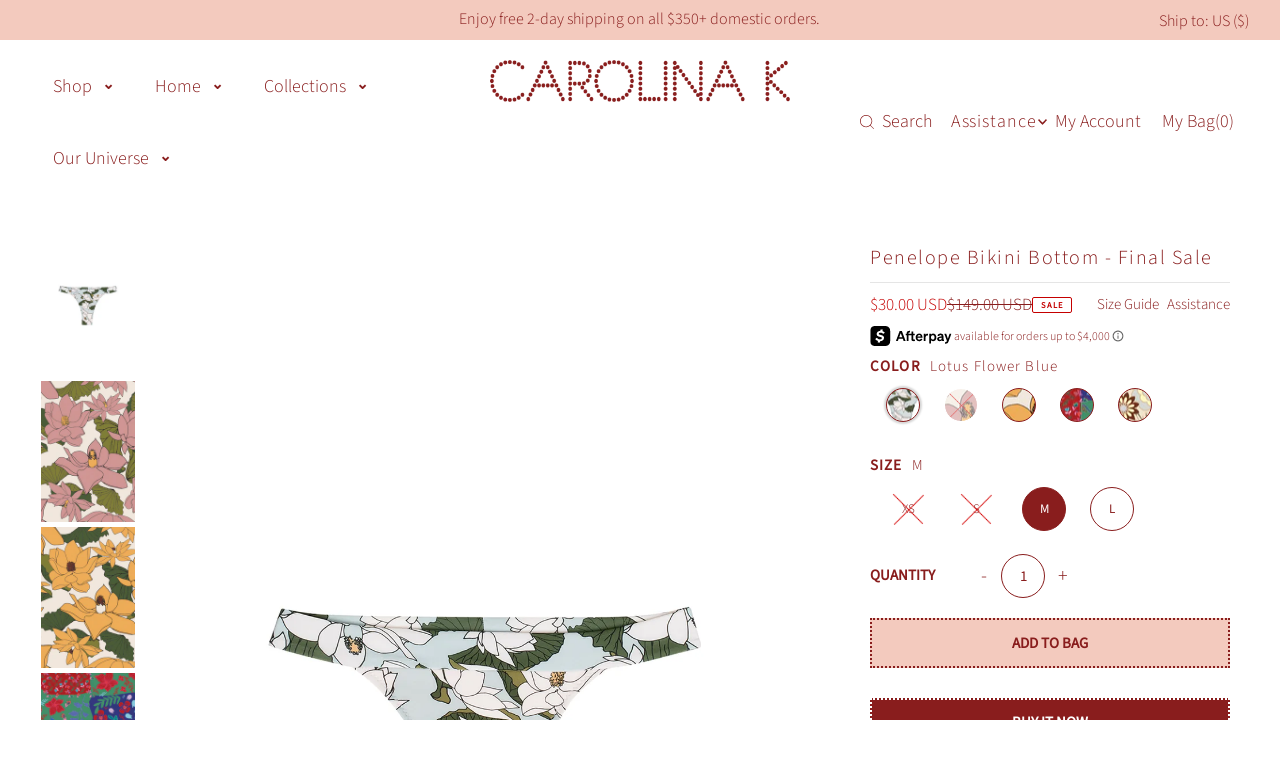

--- FILE ---
content_type: text/html; charset=utf-8
request_url: https://carolinak.com/products/penelope-bikini-bottom
body_size: 58786
content:















<!DOCTYPE html>
<html class="no-js" lang="en">
<head>
  <meta charset="utf-8" />
  <meta name="viewport" content="width=device-width, initial-scale=1">
  <!-- Open Graph Meta Tags for Social Sharing -->
<meta property="og:title" content="Carolina K – AW25 Collection: For Diana" />
<meta property="og:description" content="A first look at our new collection—crafted with care, intention, and heritage." />
<meta property="og:image" content="https://cdn.shopify.com/s/files/1/2091/0907/files/CAROLINA_K_CUSCO_011475_1_1_d9ca2769-3582-44e6-8f0d-ca13e9c63c85.jpg" />
<meta property="og:image:width" content="1200" />
<meta property="og:image:height" content="630" />
<meta property="og:url" content="https://carolinak.com" />
<meta property="og:type" content="website" />


  <!-- Establish early connection to external domains -->
  <link rel="preconnect" href="https://cdn.shopify.com" crossorigin>
  <link rel="preconnect" href="https://fonts.shopify.com" crossorigin>
  <link rel="preconnect" href="https://monorail-edge.shopifysvc.com">
  <link rel="preconnect" href="//ajax.googleapis.com" crossorigin /><link href="//carolinak.com/cdn/shop/t/40/assets/accessibility.css?v=89207751554124310311745317020" rel="stylesheet" type="text/css" media="all" />
  <!-- Preload onDomain stylesheets and script libraries -->
  <link rel="preload" href="//carolinak.com/cdn/shop/t/40/assets/stylesheet.css?v=22194164813125506691745847519" as="style">
  <link rel="preload" as="font" href="//carolinak.com/cdn/fonts/source_sans_pro/sourcesanspro_n3.f1c70856e459d6c7cac6b39dc007cd6db2de36a7.woff2" type="font/woff2" crossorigin>
  <link rel="preload" as="font" href="//carolinak.com/cdn/fonts/source_sans_pro/sourcesanspro_n3.f1c70856e459d6c7cac6b39dc007cd6db2de36a7.woff2" type="font/woff2" crossorigin>
  <link rel="preload" as="font" href="//carolinak.com/cdn/fonts/source_sans_pro/sourcesanspro_n3.f1c70856e459d6c7cac6b39dc007cd6db2de36a7.woff2" type="font/woff2" crossorigin>
  <link rel="preload" href="//carolinak.com/cdn/shop/t/40/assets/eventemitter3.min.js?v=148202183930229300091732905648" as="script">
  <link rel="preload" href="//carolinak.com/cdn/shop/t/40/assets/vendor-video.js?v=112486824910932804751732905648" as="script">
  <link rel="preload" href="//carolinak.com/cdn/shop/t/40/assets/theme.js?v=167117851761355428411744298879" as="script">
  <link rel="preload" href="//carolinak.com/cdn/shop/t/40/assets/custom_script.js?v=160964133237147278681733242156" as="script">
  <link rel="preload" href="//carolinak.com/cdn/shop/t/40/assets/custom-style.css?v=68823299881534931811732905648" as="style">
  


  
  <link rel="canonical" href="https://carolinak.com/products/penelope-bikini-bottom" />

  <title>Penelope Bikini Bottom - Final Sale &ndash; Carolina K</title>
  <meta name="description" content="Cheeky bikini bottom made from ECOCEAN (recycled polyester) featuring allover flower print. Shop Now!" />

  


    <meta name="twitter:card" content="summary">
    <meta name="twitter:image" content="https://carolinak.com/cdn/shop/products/carolina-k_lotus-flower-pink-print_ss20_c837c93d-4c64-4593-ba43-3d0ea558cfe3.jpg?v=1569534077&width=1024">



<meta property="og:site_name" content="Carolina K">
<meta property="og:url" content="https://carolinak.com/products/penelope-bikini-bottom">
<meta property="og:title" content="Penelope Bikini Bottom - Final Sale">
<meta property="og:type" content="product">
<meta property="og:description" content="Cheeky bikini bottom made from ECOCEAN (recycled polyester) featuring allover flower print. Shop Now!">

  <meta property="og:price:amount" content="30.00">
  <meta property="og:price:currency" content="USD">

<meta property="og:image" content="http://carolinak.com/cdn/shop/products/CAROLINA-K_BIKINI-BOTTOM_BLUE-LOTUS.jpg?v=1568926889&width=1024"><meta property="og:image" content="http://carolinak.com/cdn/shop/products/carolina-k_lotus-flower-pink-print_ss20_c837c93d-4c64-4593-ba43-3d0ea558cfe3.jpg?v=1569534077&width=1024"><meta property="og:image" content="http://carolinak.com/cdn/shop/products/carolina-k_lotus-flower-yellow-print_ss20_f55acde3-a511-429e-bdab-ecbcc14094cb.jpg?v=1569534084&width=1024">



<meta name="twitter:title" content="Penelope Bikini Bottom - Final Sale">
<meta name="twitter:description" content="Cheeky bikini bottom made from ECOCEAN (recycled polyester) featuring allover flower print. Shop Now!">
<meta name="twitter:domain" content="">

  
 <script type="application/ld+json">
   {
     "@context": "https://schema.org",
     "@type": "Product",
     "id": "penelope-bikini-bottom",
     "url": "https:\/\/carolinak.com\/products\/penelope-bikini-bottom",
     "image": "\/\/carolinak.com\/cdn\/shop\/products\/CAROLINA-K_BIKINI-BOTTOM_BLUE-LOTUS.jpg?v=1568926889\u0026width=1024",
     "name": "Penelope Bikini Bottom - Final Sale",
     "brand": {
        "@type": "Brand",
        "name": "CarolinaKOnline"
      },
     "description": "Final Sale\nDescription\nLow rise classic bikini bottom featuring allover flowers print with moderate seat coverage. Lined.\nMade with ECOCEAN® - Recycled polyester from PET bottles, industrial polyester wastes and even clothing. The printing process is environmentally friendly, being a dry print (without the use of water) and ecological and certified inks.\nComposition + Care\n\nComposition: Ecocean | 87% Recycled Polyester 13% Elastane\nCountry of origin: Uruguay\nHand wash, lay flat to dry\n","sku": "220A07-B-1-1","offers": [
        
        {
           "@type": "Offer",
           "price": "30.00",
           "priceCurrency": "USD",
           "availability": "http://schema.org/InStock",
           "priceValidUntil": "2030-01-01",
           "url": "\/products\/penelope-bikini-bottom"
         },
       
        {
           "@type": "Offer",
           "price": "30.00",
           "priceCurrency": "USD",
           "availability": "http://schema.org/InStock",
           "priceValidUntil": "2030-01-01",
           "url": "\/products\/penelope-bikini-bottom"
         },
       
        {
           "@type": "Offer",
           "price": "30.00",
           "priceCurrency": "USD",
           "availability": "http://schema.org/InStock",
           "priceValidUntil": "2030-01-01",
           "url": "\/products\/penelope-bikini-bottom"
         },
       
        {
           "@type": "Offer",
           "price": "30.00",
           "priceCurrency": "USD",
           "availability": "http://schema.org/InStock",
           "priceValidUntil": "2030-01-01",
           "url": "\/products\/penelope-bikini-bottom"
         },
       
        {
           "@type": "Offer",
           "price": "30.00",
           "priceCurrency": "USD",
           "availability": "http://schema.org/InStock",
           "priceValidUntil": "2030-01-01",
           "url": "\/products\/penelope-bikini-bottom"
         },
       
        {
           "@type": "Offer",
           "price": "30.00",
           "priceCurrency": "USD",
           "availability": "http://schema.org/InStock",
           "priceValidUntil": "2030-01-01",
           "url": "\/products\/penelope-bikini-bottom"
         },
       
        {
           "@type": "Offer",
           "price": "30.00",
           "priceCurrency": "USD",
           "availability": "http://schema.org/InStock",
           "priceValidUntil": "2030-01-01",
           "url": "\/products\/penelope-bikini-bottom"
         },
       
        {
           "@type": "Offer",
           "price": "30.00",
           "priceCurrency": "USD",
           "availability": "http://schema.org/InStock",
           "priceValidUntil": "2030-01-01",
           "url": "\/products\/penelope-bikini-bottom"
         },
       
        {
           "@type": "Offer",
           "price": "30.00",
           "priceCurrency": "USD",
           "availability": "http://schema.org/InStock",
           "priceValidUntil": "2030-01-01",
           "url": "\/products\/penelope-bikini-bottom"
         },
       
        {
           "@type": "Offer",
           "price": "30.00",
           "priceCurrency": "USD",
           "availability": "http://schema.org/InStock",
           "priceValidUntil": "2030-01-01",
           "url": "\/products\/penelope-bikini-bottom"
         },
       
        {
           "@type": "Offer",
           "price": "30.00",
           "priceCurrency": "USD",
           "availability": "http://schema.org/InStock",
           "priceValidUntil": "2030-01-01",
           "url": "\/products\/penelope-bikini-bottom"
         },
       
        {
           "@type": "Offer",
           "price": "30.00",
           "priceCurrency": "USD",
           "availability": "http://schema.org/InStock",
           "priceValidUntil": "2030-01-01",
           "url": "\/products\/penelope-bikini-bottom"
         },
       
        {
           "@type": "Offer",
           "price": "30.00",
           "priceCurrency": "USD",
           "availability": "http://schema.org/InStock",
           "priceValidUntil": "2030-01-01",
           "url": "\/products\/penelope-bikini-bottom"
         },
       
        {
           "@type": "Offer",
           "price": "30.00",
           "priceCurrency": "USD",
           "availability": "http://schema.org/InStock",
           "priceValidUntil": "2030-01-01",
           "url": "\/products\/penelope-bikini-bottom"
         },
       
        {
           "@type": "Offer",
           "price": "30.00",
           "priceCurrency": "USD",
           "availability": "http://schema.org/InStock",
           "priceValidUntil": "2030-01-01",
           "url": "\/products\/penelope-bikini-bottom"
         },
       
        {
           "@type": "Offer",
           "price": "30.00",
           "priceCurrency": "USD",
           "availability": "http://schema.org/InStock",
           "priceValidUntil": "2030-01-01",
           "url": "\/products\/penelope-bikini-bottom"
         },
       
        {
           "@type": "Offer",
           "price": "30.00",
           "priceCurrency": "USD",
           "availability": "http://schema.org/InStock",
           "priceValidUntil": "2030-01-01",
           "url": "\/products\/penelope-bikini-bottom"
         },
       
        {
           "@type": "Offer",
           "price": "30.00",
           "priceCurrency": "USD",
           "availability": "http://schema.org/InStock",
           "priceValidUntil": "2030-01-01",
           "url": "\/products\/penelope-bikini-bottom"
         },
       
        {
           "@type": "Offer",
           "price": "30.00",
           "priceCurrency": "USD",
           "availability": "http://schema.org/InStock",
           "priceValidUntil": "2030-01-01",
           "url": "\/products\/penelope-bikini-bottom"
         },
       
        {
           "@type": "Offer",
           "price": "30.00",
           "priceCurrency": "USD",
           "availability": "http://schema.org/InStock",
           "priceValidUntil": "2030-01-01",
           "url": "\/products\/penelope-bikini-bottom"
         }
       
     ]}
 </script>


  <style data-shopify>
:root {
    --main-family: "Source Sans Pro", sans-serif;
    --main-weight: 300;
    --main-style: normal;
    --main-spacing: 0em;
    --nav-family: "Source Sans Pro", sans-serif;
    --nav-weight: 300;
    --nav-style: normal;
    --heading-family: "Source Sans Pro", sans-serif;
    --heading-weight: 300;
    --heading-style: normal;
    --heading-spacing: 0.075em;

    --font-size: 15px;
    --base-font-size: 15px;
    --h1-size: 20px;
    --h2-size: 18px;
    --h3-size: 18px;
    --nav-size: 18px;
    --nav-spacing: 0.050em;
    --font-size-sm: calc(15px - 2px);

    --announcement-bar-background: #f3cabe;
    --announcement-bar-text-color: #891d1d;
    --homepage-pre-scroll-color: #891d1d;
    --homepage-pre-scroll-background: #ffffff;
    --homepage-scroll-color: #891d1d;
    --homepage-scroll-background: #fff;
    --pre-scroll-color: #891d1d;
    --pre-scroll-background: #ffffff;
    --scroll-color: ;
    --scroll-background: ;
    --secondary-color: rgba(0,0,0,0);
    --background: #ffffff;
    --header-color: #891d1d;
    --text-color: #891d1d;
    --sale-color: #c50000;
    --dotted-color: #e5e5e5;
    --dotted-color2: #891d1d;
    --button-color: #f3cabe;
    --button-hover: #ffffff;
    --button-text: #891d1d;
    --secondary-button-color: #891d1d;
    --secondary-button-hover: #ffffff;
    --secondary-button-text: #ffffff;
    --new-background: #ededed;
    --new-color: #535353;
    --sale-icon-background: #9d0000;
    --sale-icon-color: #ffffff;
    --custom-background: #891d1d;
    --custom-color: #f3cabe;
    --fb-share: #8d6544;
    --tw-share: #795232;
    --pin-share: #5a3b21;
    --footer-background: #f3cabe;
    --footer-text: #891d1d;
    --footer-button: #891d1d;
    --footer-button-text: #ffffff;
    --cs1-color: #891d1d;
    --cs1-background: #f3cabe;
    --cs1-button: #891d1d;
    --cs2-color: #f3cabe;
    --cs2-background: #f3cabe;
    --cs2-button: #891d1d;
    --cs3-color: #891d1d;
    --cs3-background: #eddec9;
    --cs3-button: #891d1d;
    --custom-icon-color: var(--text-color);
    --custom-icon-background: var(--background);
    --error-msg-dark: #e81000;
    --error-msg-light: #ffeae8;
    --success-msg-dark: #007f5f;
    --success-msg-light: #e5fff8;
    --free-shipping-bg: #f3cabe;
    --free-shipping-text: #891d1d;
    --error-color: #c60808;
    --error-color-light: #fdd0d0;
    --keyboard-focus: #ACACAC;
    --focus-border-style: dotted;
    --focus-border-weight: 1px;
    --section-padding: 20px;
    --section-title-align: center;
    --section-title-border: 0px;
    --border-width: 100px;
    --grid-column-gap: px;
    --details-align: center;
    --select-arrow-bg: url(//carolinak.com/cdn/shop/t/40/assets/select-arrow.png?v=112595941721225094991732905648);
    --icon-border-color: #ffffff;
    --grid-space: 22px;
    --color-filter-size: 18px;
    --disabled-text: #efb6b6;
    
    --listing-size-color: #000000;

    --upsell-border-color: #f2f2f2;

    --star-active: rgb(137, 29, 29);
    --star-inactive: rgb(255, 255, 255);

    --color-body-text: var(--text-color);
    --color-body: var(--background);
    --color-bg: var(--background);

    --section-background: transparent;
    --section-overlay-color: 0, 0, 0;
    --section-overlay-opacity: 0;
    --placeholder-background: rgba(137, 29, 29, 0.7);
    --placeholder-fill: rgba(137, 29, 29, 0.3);

  }
  @media (max-width: 740px) {
     :root {
       --font-size: calc(15px - (15px * 0.15));
       --nav-size: calc(18px - (18px * 0.15));
       --h1-size: calc(20px - (20px * 0.15));
       --h2-size: calc(18px - (18px * 0.15));
       --h3-size: calc(18px - (18px * 0.15));
     }
   }
</style>


  <link rel="stylesheet" href="//carolinak.com/cdn/shop/t/40/assets/stylesheet.css?v=22194164813125506691745847519" type="text/css">

  <style>
  @font-face {
  font-family: "Source Sans Pro";
  font-weight: 300;
  font-style: normal;
  font-display: swap;
  src: url("//carolinak.com/cdn/fonts/source_sans_pro/sourcesanspro_n3.f1c70856e459d6c7cac6b39dc007cd6db2de36a7.woff2") format("woff2"),
       url("//carolinak.com/cdn/fonts/source_sans_pro/sourcesanspro_n3.16ca38b458155b1bbaf530a39044aff8b1bea589.woff") format("woff");
}

  @font-face {
  font-family: "Source Sans Pro";
  font-weight: 300;
  font-style: normal;
  font-display: swap;
  src: url("//carolinak.com/cdn/fonts/source_sans_pro/sourcesanspro_n3.f1c70856e459d6c7cac6b39dc007cd6db2de36a7.woff2") format("woff2"),
       url("//carolinak.com/cdn/fonts/source_sans_pro/sourcesanspro_n3.16ca38b458155b1bbaf530a39044aff8b1bea589.woff") format("woff");
}

  @font-face {
  font-family: "Source Sans Pro";
  font-weight: 300;
  font-style: normal;
  font-display: swap;
  src: url("//carolinak.com/cdn/fonts/source_sans_pro/sourcesanspro_n3.f1c70856e459d6c7cac6b39dc007cd6db2de36a7.woff2") format("woff2"),
       url("//carolinak.com/cdn/fonts/source_sans_pro/sourcesanspro_n3.16ca38b458155b1bbaf530a39044aff8b1bea589.woff") format("woff");
}

  @font-face {
  font-family: "Source Sans Pro";
  font-weight: 400;
  font-style: normal;
  font-display: swap;
  src: url("//carolinak.com/cdn/fonts/source_sans_pro/sourcesanspro_n4.50ae3e156aed9a794db7e94c4d00984c7b66616c.woff2") format("woff2"),
       url("//carolinak.com/cdn/fonts/source_sans_pro/sourcesanspro_n4.d1662e048bd96ae7123e46600ff9744c0d84502d.woff") format("woff");
}

  @font-face {
  font-family: "Source Sans Pro";
  font-weight: 300;
  font-style: italic;
  font-display: swap;
  src: url("//carolinak.com/cdn/fonts/source_sans_pro/sourcesanspro_i3.0f3bfbf4b0413c7b3bed7a5907f237e04facd412.woff2") format("woff2"),
       url("//carolinak.com/cdn/fonts/source_sans_pro/sourcesanspro_i3.c7807cc00bfb19218f5bceba9fb64af636199464.woff") format("woff");
}

  @font-face {
  font-family: "Source Sans Pro";
  font-weight: 400;
  font-style: italic;
  font-display: swap;
  src: url("//carolinak.com/cdn/fonts/source_sans_pro/sourcesanspro_i4.130f29b9baa0095b80aea9236ca9ef6ab0069c67.woff2") format("woff2"),
       url("//carolinak.com/cdn/fonts/source_sans_pro/sourcesanspro_i4.6146c8c8ae7b8853ccbbc8b859fcf805016ee743.woff") format("woff");
}

  </style>

  
  <script>window.performance && window.performance.mark && window.performance.mark('shopify.content_for_header.start');</script><meta name="google-site-verification" content="F0QdVT-xsul6AEJgJDZV1xiYSqnH5r8QdYrK5wp2jJY">
<meta name="facebook-domain-verification" content="aownu9y7vyq08v4huszlmgsgjp0u5m">
<meta name="facebook-domain-verification" content="aggs49ivi42edtwkoq9xaaj7or52jf">
<meta name="google-site-verification" content="wDaE7Y1G72oGMVGn0ST1YjTk8MvwLORKFUmNRMEK04A">
<meta name="facebook-domain-verification" content="5pr77rj3938usjiyps7ixn4rsefu07">
<meta name="facebook-domain-verification" content="aownu9y7vyq08v4huszlmgsgjp0u5m">
<meta id="shopify-digital-wallet" name="shopify-digital-wallet" content="/20910907/digital_wallets/dialog">
<meta name="shopify-checkout-api-token" content="3c628966e74efb5cf6b912692d1c447d">
<link rel="alternate" hreflang="x-default" href="https://carolinak.com/products/penelope-bikini-bottom">
<link rel="alternate" hreflang="en" href="https://carolinak.com/products/penelope-bikini-bottom">
<link rel="alternate" hreflang="en-CA" href="https://carolinak.com/en-ca/products/penelope-bikini-bottom">
<link rel="alternate" type="application/json+oembed" href="https://carolinak.com/products/penelope-bikini-bottom.oembed">
<script async="async" src="/checkouts/internal/preloads.js?locale=en-US"></script>
<link rel="preconnect" href="https://shop.app" crossorigin="anonymous">
<script async="async" src="https://shop.app/checkouts/internal/preloads.js?locale=en-US&shop_id=20910907" crossorigin="anonymous"></script>
<script id="apple-pay-shop-capabilities" type="application/json">{"shopId":20910907,"countryCode":"US","currencyCode":"USD","merchantCapabilities":["supports3DS"],"merchantId":"gid:\/\/shopify\/Shop\/20910907","merchantName":"Carolina K","requiredBillingContactFields":["postalAddress","email","phone"],"requiredShippingContactFields":["postalAddress","email","phone"],"shippingType":"shipping","supportedNetworks":["visa","masterCard","amex","discover","elo","jcb"],"total":{"type":"pending","label":"Carolina K","amount":"1.00"},"shopifyPaymentsEnabled":true,"supportsSubscriptions":true}</script>
<script id="shopify-features" type="application/json">{"accessToken":"3c628966e74efb5cf6b912692d1c447d","betas":["rich-media-storefront-analytics"],"domain":"carolinak.com","predictiveSearch":true,"shopId":20910907,"locale":"en"}</script>
<script>var Shopify = Shopify || {};
Shopify.shop = "carolinakonline.myshopify.com";
Shopify.locale = "en";
Shopify.currency = {"active":"USD","rate":"1.0"};
Shopify.country = "US";
Shopify.theme = {"name":"Ecom Accessibility Don’t Del - 11\/29\/24","id":145337647317,"schema_name":"Icon","schema_version":"8.6.0","theme_store_id":686,"role":"main"};
Shopify.theme.handle = "null";
Shopify.theme.style = {"id":null,"handle":null};
Shopify.cdnHost = "carolinak.com/cdn";
Shopify.routes = Shopify.routes || {};
Shopify.routes.root = "/";</script>
<script type="module">!function(o){(o.Shopify=o.Shopify||{}).modules=!0}(window);</script>
<script>!function(o){function n(){var o=[];function n(){o.push(Array.prototype.slice.apply(arguments))}return n.q=o,n}var t=o.Shopify=o.Shopify||{};t.loadFeatures=n(),t.autoloadFeatures=n()}(window);</script>
<script>
  window.ShopifyPay = window.ShopifyPay || {};
  window.ShopifyPay.apiHost = "shop.app\/pay";
  window.ShopifyPay.redirectState = null;
</script>
<script id="shop-js-analytics" type="application/json">{"pageType":"product"}</script>
<script defer="defer" async type="module" src="//carolinak.com/cdn/shopifycloud/shop-js/modules/v2/client.init-shop-cart-sync_BT-GjEfc.en.esm.js"></script>
<script defer="defer" async type="module" src="//carolinak.com/cdn/shopifycloud/shop-js/modules/v2/chunk.common_D58fp_Oc.esm.js"></script>
<script defer="defer" async type="module" src="//carolinak.com/cdn/shopifycloud/shop-js/modules/v2/chunk.modal_xMitdFEc.esm.js"></script>
<script type="module">
  await import("//carolinak.com/cdn/shopifycloud/shop-js/modules/v2/client.init-shop-cart-sync_BT-GjEfc.en.esm.js");
await import("//carolinak.com/cdn/shopifycloud/shop-js/modules/v2/chunk.common_D58fp_Oc.esm.js");
await import("//carolinak.com/cdn/shopifycloud/shop-js/modules/v2/chunk.modal_xMitdFEc.esm.js");

  window.Shopify.SignInWithShop?.initShopCartSync?.({"fedCMEnabled":true,"windoidEnabled":true});

</script>
<script>
  window.Shopify = window.Shopify || {};
  if (!window.Shopify.featureAssets) window.Shopify.featureAssets = {};
  window.Shopify.featureAssets['shop-js'] = {"shop-cart-sync":["modules/v2/client.shop-cart-sync_DZOKe7Ll.en.esm.js","modules/v2/chunk.common_D58fp_Oc.esm.js","modules/v2/chunk.modal_xMitdFEc.esm.js"],"init-fed-cm":["modules/v2/client.init-fed-cm_B6oLuCjv.en.esm.js","modules/v2/chunk.common_D58fp_Oc.esm.js","modules/v2/chunk.modal_xMitdFEc.esm.js"],"shop-cash-offers":["modules/v2/client.shop-cash-offers_D2sdYoxE.en.esm.js","modules/v2/chunk.common_D58fp_Oc.esm.js","modules/v2/chunk.modal_xMitdFEc.esm.js"],"shop-login-button":["modules/v2/client.shop-login-button_QeVjl5Y3.en.esm.js","modules/v2/chunk.common_D58fp_Oc.esm.js","modules/v2/chunk.modal_xMitdFEc.esm.js"],"pay-button":["modules/v2/client.pay-button_DXTOsIq6.en.esm.js","modules/v2/chunk.common_D58fp_Oc.esm.js","modules/v2/chunk.modal_xMitdFEc.esm.js"],"shop-button":["modules/v2/client.shop-button_DQZHx9pm.en.esm.js","modules/v2/chunk.common_D58fp_Oc.esm.js","modules/v2/chunk.modal_xMitdFEc.esm.js"],"avatar":["modules/v2/client.avatar_BTnouDA3.en.esm.js"],"init-windoid":["modules/v2/client.init-windoid_CR1B-cfM.en.esm.js","modules/v2/chunk.common_D58fp_Oc.esm.js","modules/v2/chunk.modal_xMitdFEc.esm.js"],"init-shop-for-new-customer-accounts":["modules/v2/client.init-shop-for-new-customer-accounts_C_vY_xzh.en.esm.js","modules/v2/client.shop-login-button_QeVjl5Y3.en.esm.js","modules/v2/chunk.common_D58fp_Oc.esm.js","modules/v2/chunk.modal_xMitdFEc.esm.js"],"init-shop-email-lookup-coordinator":["modules/v2/client.init-shop-email-lookup-coordinator_BI7n9ZSv.en.esm.js","modules/v2/chunk.common_D58fp_Oc.esm.js","modules/v2/chunk.modal_xMitdFEc.esm.js"],"init-shop-cart-sync":["modules/v2/client.init-shop-cart-sync_BT-GjEfc.en.esm.js","modules/v2/chunk.common_D58fp_Oc.esm.js","modules/v2/chunk.modal_xMitdFEc.esm.js"],"shop-toast-manager":["modules/v2/client.shop-toast-manager_DiYdP3xc.en.esm.js","modules/v2/chunk.common_D58fp_Oc.esm.js","modules/v2/chunk.modal_xMitdFEc.esm.js"],"init-customer-accounts":["modules/v2/client.init-customer-accounts_D9ZNqS-Q.en.esm.js","modules/v2/client.shop-login-button_QeVjl5Y3.en.esm.js","modules/v2/chunk.common_D58fp_Oc.esm.js","modules/v2/chunk.modal_xMitdFEc.esm.js"],"init-customer-accounts-sign-up":["modules/v2/client.init-customer-accounts-sign-up_iGw4briv.en.esm.js","modules/v2/client.shop-login-button_QeVjl5Y3.en.esm.js","modules/v2/chunk.common_D58fp_Oc.esm.js","modules/v2/chunk.modal_xMitdFEc.esm.js"],"shop-follow-button":["modules/v2/client.shop-follow-button_CqMgW2wH.en.esm.js","modules/v2/chunk.common_D58fp_Oc.esm.js","modules/v2/chunk.modal_xMitdFEc.esm.js"],"checkout-modal":["modules/v2/client.checkout-modal_xHeaAweL.en.esm.js","modules/v2/chunk.common_D58fp_Oc.esm.js","modules/v2/chunk.modal_xMitdFEc.esm.js"],"shop-login":["modules/v2/client.shop-login_D91U-Q7h.en.esm.js","modules/v2/chunk.common_D58fp_Oc.esm.js","modules/v2/chunk.modal_xMitdFEc.esm.js"],"lead-capture":["modules/v2/client.lead-capture_BJmE1dJe.en.esm.js","modules/v2/chunk.common_D58fp_Oc.esm.js","modules/v2/chunk.modal_xMitdFEc.esm.js"],"payment-terms":["modules/v2/client.payment-terms_Ci9AEqFq.en.esm.js","modules/v2/chunk.common_D58fp_Oc.esm.js","modules/v2/chunk.modal_xMitdFEc.esm.js"]};
</script>
<script>(function() {
  var isLoaded = false;
  function asyncLoad() {
    if (isLoaded) return;
    isLoaded = true;
    var urls = ["https:\/\/app.cloverly-ecommerce.com\/script\/shopify\/?shop=carolinakonline.myshopify.com","https:\/\/static.shareasale.com\/json\/shopify\/deduplication.js?shop=carolinakonline.myshopify.com","https:\/\/static.shareasale.com\/json\/shopify\/shareasale-tracking.js?sasmid=121463\u0026ssmtid=19038\u0026shop=carolinakonline.myshopify.com","https:\/\/biobiogo.com\/ow_static\/plugins\/biolink\/js\/clicktracking.js?v=1669754134\u0026shop=carolinakonline.myshopify.com","https:\/\/scripttags.jst.ai\/shopify_justuno_20910907_2b4abf90-92bc-11ee-86ce-197322c2ec9b.js?shop=carolinakonline.myshopify.com","https:\/\/shopify.shopthelook.app\/shopthelook.js?shop=carolinakonline.myshopify.com","https:\/\/shopify-extension.getredo.com\/main.js?widget_id=81hqhbbxzmlsm6k\u0026shop=carolinakonline.myshopify.com","https:\/\/na.shgcdn3.com\/pixel-collector.js?shop=carolinakonline.myshopify.com","https:\/\/cdn.rebuyengine.com\/onsite\/js\/rebuy.js?shop=carolinakonline.myshopify.com","https:\/\/cdn.attn.tv\/carolinak\/dtag.js?shop=carolinakonline.myshopify.com"];
    for (var i = 0; i < urls.length; i++) {
      var s = document.createElement('script');
      s.type = 'text/javascript';
      s.async = true;
      s.src = urls[i];
      var x = document.getElementsByTagName('script')[0];
      x.parentNode.insertBefore(s, x);
    }
  };
  if(window.attachEvent) {
    window.attachEvent('onload', asyncLoad);
  } else {
    window.addEventListener('load', asyncLoad, false);
  }
})();</script>
<script id="__st">var __st={"a":20910907,"offset":-18000,"reqid":"cbb937d7-ea4c-464b-927c-daadc85d826e-1769336508","pageurl":"carolinak.com\/products\/penelope-bikini-bottom","u":"dfcd9a14b875","p":"product","rtyp":"product","rid":4096270631017};</script>
<script>window.ShopifyPaypalV4VisibilityTracking = true;</script>
<script id="captcha-bootstrap">!function(){'use strict';const t='contact',e='account',n='new_comment',o=[[t,t],['blogs',n],['comments',n],[t,'customer']],c=[[e,'customer_login'],[e,'guest_login'],[e,'recover_customer_password'],[e,'create_customer']],r=t=>t.map((([t,e])=>`form[action*='/${t}']:not([data-nocaptcha='true']) input[name='form_type'][value='${e}']`)).join(','),a=t=>()=>t?[...document.querySelectorAll(t)].map((t=>t.form)):[];function s(){const t=[...o],e=r(t);return a(e)}const i='password',u='form_key',d=['recaptcha-v3-token','g-recaptcha-response','h-captcha-response',i],f=()=>{try{return window.sessionStorage}catch{return}},m='__shopify_v',_=t=>t.elements[u];function p(t,e,n=!1){try{const o=window.sessionStorage,c=JSON.parse(o.getItem(e)),{data:r}=function(t){const{data:e,action:n}=t;return t[m]||n?{data:e,action:n}:{data:t,action:n}}(c);for(const[e,n]of Object.entries(r))t.elements[e]&&(t.elements[e].value=n);n&&o.removeItem(e)}catch(o){console.error('form repopulation failed',{error:o})}}const l='form_type',E='cptcha';function T(t){t.dataset[E]=!0}const w=window,h=w.document,L='Shopify',v='ce_forms',y='captcha';let A=!1;((t,e)=>{const n=(g='f06e6c50-85a8-45c8-87d0-21a2b65856fe',I='https://cdn.shopify.com/shopifycloud/storefront-forms-hcaptcha/ce_storefront_forms_captcha_hcaptcha.v1.5.2.iife.js',D={infoText:'Protected by hCaptcha',privacyText:'Privacy',termsText:'Terms'},(t,e,n)=>{const o=w[L][v],c=o.bindForm;if(c)return c(t,g,e,D).then(n);var r;o.q.push([[t,g,e,D],n]),r=I,A||(h.body.append(Object.assign(h.createElement('script'),{id:'captcha-provider',async:!0,src:r})),A=!0)});var g,I,D;w[L]=w[L]||{},w[L][v]=w[L][v]||{},w[L][v].q=[],w[L][y]=w[L][y]||{},w[L][y].protect=function(t,e){n(t,void 0,e),T(t)},Object.freeze(w[L][y]),function(t,e,n,w,h,L){const[v,y,A,g]=function(t,e,n){const i=e?o:[],u=t?c:[],d=[...i,...u],f=r(d),m=r(i),_=r(d.filter((([t,e])=>n.includes(e))));return[a(f),a(m),a(_),s()]}(w,h,L),I=t=>{const e=t.target;return e instanceof HTMLFormElement?e:e&&e.form},D=t=>v().includes(t);t.addEventListener('submit',(t=>{const e=I(t);if(!e)return;const n=D(e)&&!e.dataset.hcaptchaBound&&!e.dataset.recaptchaBound,o=_(e),c=g().includes(e)&&(!o||!o.value);(n||c)&&t.preventDefault(),c&&!n&&(function(t){try{if(!f())return;!function(t){const e=f();if(!e)return;const n=_(t);if(!n)return;const o=n.value;o&&e.removeItem(o)}(t);const e=Array.from(Array(32),(()=>Math.random().toString(36)[2])).join('');!function(t,e){_(t)||t.append(Object.assign(document.createElement('input'),{type:'hidden',name:u})),t.elements[u].value=e}(t,e),function(t,e){const n=f();if(!n)return;const o=[...t.querySelectorAll(`input[type='${i}']`)].map((({name:t})=>t)),c=[...d,...o],r={};for(const[a,s]of new FormData(t).entries())c.includes(a)||(r[a]=s);n.setItem(e,JSON.stringify({[m]:1,action:t.action,data:r}))}(t,e)}catch(e){console.error('failed to persist form',e)}}(e),e.submit())}));const S=(t,e)=>{t&&!t.dataset[E]&&(n(t,e.some((e=>e===t))),T(t))};for(const o of['focusin','change'])t.addEventListener(o,(t=>{const e=I(t);D(e)&&S(e,y())}));const B=e.get('form_key'),M=e.get(l),P=B&&M;t.addEventListener('DOMContentLoaded',(()=>{const t=y();if(P)for(const e of t)e.elements[l].value===M&&p(e,B);[...new Set([...A(),...v().filter((t=>'true'===t.dataset.shopifyCaptcha))])].forEach((e=>S(e,t)))}))}(h,new URLSearchParams(w.location.search),n,t,e,['guest_login'])})(!0,!0)}();</script>
<script integrity="sha256-4kQ18oKyAcykRKYeNunJcIwy7WH5gtpwJnB7kiuLZ1E=" data-source-attribution="shopify.loadfeatures" defer="defer" src="//carolinak.com/cdn/shopifycloud/storefront/assets/storefront/load_feature-a0a9edcb.js" crossorigin="anonymous"></script>
<script crossorigin="anonymous" defer="defer" src="//carolinak.com/cdn/shopifycloud/storefront/assets/shopify_pay/storefront-65b4c6d7.js?v=20250812"></script>
<script data-source-attribution="shopify.dynamic_checkout.dynamic.init">var Shopify=Shopify||{};Shopify.PaymentButton=Shopify.PaymentButton||{isStorefrontPortableWallets:!0,init:function(){window.Shopify.PaymentButton.init=function(){};var t=document.createElement("script");t.src="https://carolinak.com/cdn/shopifycloud/portable-wallets/latest/portable-wallets.en.js",t.type="module",document.head.appendChild(t)}};
</script>
<script data-source-attribution="shopify.dynamic_checkout.buyer_consent">
  function portableWalletsHideBuyerConsent(e){var t=document.getElementById("shopify-buyer-consent"),n=document.getElementById("shopify-subscription-policy-button");t&&n&&(t.classList.add("hidden"),t.setAttribute("aria-hidden","true"),n.removeEventListener("click",e))}function portableWalletsShowBuyerConsent(e){var t=document.getElementById("shopify-buyer-consent"),n=document.getElementById("shopify-subscription-policy-button");t&&n&&(t.classList.remove("hidden"),t.removeAttribute("aria-hidden"),n.addEventListener("click",e))}window.Shopify?.PaymentButton&&(window.Shopify.PaymentButton.hideBuyerConsent=portableWalletsHideBuyerConsent,window.Shopify.PaymentButton.showBuyerConsent=portableWalletsShowBuyerConsent);
</script>
<script data-source-attribution="shopify.dynamic_checkout.cart.bootstrap">document.addEventListener("DOMContentLoaded",(function(){function t(){return document.querySelector("shopify-accelerated-checkout-cart, shopify-accelerated-checkout")}if(t())Shopify.PaymentButton.init();else{new MutationObserver((function(e,n){t()&&(Shopify.PaymentButton.init(),n.disconnect())})).observe(document.body,{childList:!0,subtree:!0})}}));
</script>
<script id='scb4127' type='text/javascript' async='' src='https://carolinak.com/cdn/shopifycloud/privacy-banner/storefront-banner.js'></script><link id="shopify-accelerated-checkout-styles" rel="stylesheet" media="screen" href="https://carolinak.com/cdn/shopifycloud/portable-wallets/latest/accelerated-checkout-backwards-compat.css" crossorigin="anonymous">
<style id="shopify-accelerated-checkout-cart">
        #shopify-buyer-consent {
  margin-top: 1em;
  display: inline-block;
  width: 100%;
}

#shopify-buyer-consent.hidden {
  display: none;
}

#shopify-subscription-policy-button {
  background: none;
  border: none;
  padding: 0;
  text-decoration: underline;
  font-size: inherit;
  cursor: pointer;
}

#shopify-subscription-policy-button::before {
  box-shadow: none;
}

      </style>

<script>window.performance && window.performance.mark && window.performance.mark('shopify.content_for_header.end');</script>
  





  <script type="text/javascript">
    
      window.__shgMoneyFormat = window.__shgMoneyFormat || {"AED":{"currency":"AED","currency_symbol":"د.إ","currency_symbol_location":"left","decimal_places":2,"decimal_separator":".","thousands_separator":","},"AFN":{"currency":"AFN","currency_symbol":"؋","currency_symbol_location":"left","decimal_places":2,"decimal_separator":".","thousands_separator":","},"ALL":{"currency":"ALL","currency_symbol":"L","currency_symbol_location":"left","decimal_places":2,"decimal_separator":".","thousands_separator":","},"AMD":{"currency":"AMD","currency_symbol":"դր.","currency_symbol_location":"left","decimal_places":2,"decimal_separator":".","thousands_separator":","},"ANG":{"currency":"ANG","currency_symbol":"ƒ","currency_symbol_location":"left","decimal_places":2,"decimal_separator":".","thousands_separator":","},"AUD":{"currency":"AUD","currency_symbol":"$","currency_symbol_location":"left","decimal_places":2,"decimal_separator":".","thousands_separator":","},"AWG":{"currency":"AWG","currency_symbol":"ƒ","currency_symbol_location":"left","decimal_places":2,"decimal_separator":".","thousands_separator":","},"AZN":{"currency":"AZN","currency_symbol":"₼","currency_symbol_location":"left","decimal_places":2,"decimal_separator":".","thousands_separator":","},"BAM":{"currency":"BAM","currency_symbol":"КМ","currency_symbol_location":"left","decimal_places":2,"decimal_separator":".","thousands_separator":","},"BBD":{"currency":"BBD","currency_symbol":"$","currency_symbol_location":"left","decimal_places":2,"decimal_separator":".","thousands_separator":","},"BDT":{"currency":"BDT","currency_symbol":"৳","currency_symbol_location":"left","decimal_places":2,"decimal_separator":".","thousands_separator":","},"BIF":{"currency":"BIF","currency_symbol":"Fr","currency_symbol_location":"left","decimal_places":2,"decimal_separator":".","thousands_separator":","},"BND":{"currency":"BND","currency_symbol":"$","currency_symbol_location":"left","decimal_places":2,"decimal_separator":".","thousands_separator":","},"BOB":{"currency":"BOB","currency_symbol":"Bs.","currency_symbol_location":"left","decimal_places":2,"decimal_separator":".","thousands_separator":","},"BSD":{"currency":"BSD","currency_symbol":"$","currency_symbol_location":"left","decimal_places":2,"decimal_separator":".","thousands_separator":","},"BWP":{"currency":"BWP","currency_symbol":"P","currency_symbol_location":"left","decimal_places":2,"decimal_separator":".","thousands_separator":","},"BZD":{"currency":"BZD","currency_symbol":"$","currency_symbol_location":"left","decimal_places":2,"decimal_separator":".","thousands_separator":","},"CAD":{"currency":"CAD","currency_symbol":"$","currency_symbol_location":"left","decimal_places":2,"decimal_separator":".","thousands_separator":","},"CDF":{"currency":"CDF","currency_symbol":"Fr","currency_symbol_location":"left","decimal_places":2,"decimal_separator":".","thousands_separator":","},"CHF":{"currency":"CHF","currency_symbol":"CHF","currency_symbol_location":"left","decimal_places":2,"decimal_separator":".","thousands_separator":","},"CNY":{"currency":"CNY","currency_symbol":"¥","currency_symbol_location":"left","decimal_places":2,"decimal_separator":".","thousands_separator":","},"CRC":{"currency":"CRC","currency_symbol":"₡","currency_symbol_location":"left","decimal_places":2,"decimal_separator":".","thousands_separator":","},"CVE":{"currency":"CVE","currency_symbol":"$","currency_symbol_location":"left","decimal_places":2,"decimal_separator":".","thousands_separator":","},"CZK":{"currency":"CZK","currency_symbol":"Kč","currency_symbol_location":"left","decimal_places":2,"decimal_separator":".","thousands_separator":","},"DJF":{"currency":"DJF","currency_symbol":"Fdj","currency_symbol_location":"left","decimal_places":2,"decimal_separator":".","thousands_separator":","},"DKK":{"currency":"DKK","currency_symbol":"kr.","currency_symbol_location":"left","decimal_places":2,"decimal_separator":".","thousands_separator":","},"DOP":{"currency":"DOP","currency_symbol":"$","currency_symbol_location":"left","decimal_places":2,"decimal_separator":".","thousands_separator":","},"DZD":{"currency":"DZD","currency_symbol":"د.ج","currency_symbol_location":"left","decimal_places":2,"decimal_separator":".","thousands_separator":","},"EGP":{"currency":"EGP","currency_symbol":"ج.م","currency_symbol_location":"left","decimal_places":2,"decimal_separator":".","thousands_separator":","},"ETB":{"currency":"ETB","currency_symbol":"Br","currency_symbol_location":"left","decimal_places":2,"decimal_separator":".","thousands_separator":","},"EUR":{"currency":"EUR","currency_symbol":"€","currency_symbol_location":"left","decimal_places":2,"decimal_separator":".","thousands_separator":","},"FJD":{"currency":"FJD","currency_symbol":"$","currency_symbol_location":"left","decimal_places":2,"decimal_separator":".","thousands_separator":","},"FKP":{"currency":"FKP","currency_symbol":"£","currency_symbol_location":"left","decimal_places":2,"decimal_separator":".","thousands_separator":","},"GBP":{"currency":"GBP","currency_symbol":"£","currency_symbol_location":"left","decimal_places":2,"decimal_separator":".","thousands_separator":","},"GMD":{"currency":"GMD","currency_symbol":"D","currency_symbol_location":"left","decimal_places":2,"decimal_separator":".","thousands_separator":","},"GNF":{"currency":"GNF","currency_symbol":"Fr","currency_symbol_location":"left","decimal_places":2,"decimal_separator":".","thousands_separator":","},"GTQ":{"currency":"GTQ","currency_symbol":"Q","currency_symbol_location":"left","decimal_places":2,"decimal_separator":".","thousands_separator":","},"GYD":{"currency":"GYD","currency_symbol":"$","currency_symbol_location":"left","decimal_places":2,"decimal_separator":".","thousands_separator":","},"HKD":{"currency":"HKD","currency_symbol":"$","currency_symbol_location":"left","decimal_places":2,"decimal_separator":".","thousands_separator":","},"HNL":{"currency":"HNL","currency_symbol":"L","currency_symbol_location":"left","decimal_places":2,"decimal_separator":".","thousands_separator":","},"HUF":{"currency":"HUF","currency_symbol":"Ft","currency_symbol_location":"left","decimal_places":2,"decimal_separator":".","thousands_separator":","},"IDR":{"currency":"IDR","currency_symbol":"Rp","currency_symbol_location":"left","decimal_places":2,"decimal_separator":".","thousands_separator":","},"ILS":{"currency":"ILS","currency_symbol":"₪","currency_symbol_location":"left","decimal_places":2,"decimal_separator":".","thousands_separator":","},"INR":{"currency":"INR","currency_symbol":"₹","currency_symbol_location":"left","decimal_places":2,"decimal_separator":".","thousands_separator":","},"ISK":{"currency":"ISK","currency_symbol":"kr.","currency_symbol_location":"left","decimal_places":2,"decimal_separator":".","thousands_separator":","},"JMD":{"currency":"JMD","currency_symbol":"$","currency_symbol_location":"left","decimal_places":2,"decimal_separator":".","thousands_separator":","},"JPY":{"currency":"JPY","currency_symbol":"¥","currency_symbol_location":"left","decimal_places":2,"decimal_separator":".","thousands_separator":","},"KES":{"currency":"KES","currency_symbol":"KSh","currency_symbol_location":"left","decimal_places":2,"decimal_separator":".","thousands_separator":","},"KGS":{"currency":"KGS","currency_symbol":"som","currency_symbol_location":"left","decimal_places":2,"decimal_separator":".","thousands_separator":","},"KHR":{"currency":"KHR","currency_symbol":"៛","currency_symbol_location":"left","decimal_places":2,"decimal_separator":".","thousands_separator":","},"KMF":{"currency":"KMF","currency_symbol":"Fr","currency_symbol_location":"left","decimal_places":2,"decimal_separator":".","thousands_separator":","},"KRW":{"currency":"KRW","currency_symbol":"₩","currency_symbol_location":"left","decimal_places":2,"decimal_separator":".","thousands_separator":","},"KYD":{"currency":"KYD","currency_symbol":"$","currency_symbol_location":"left","decimal_places":2,"decimal_separator":".","thousands_separator":","},"KZT":{"currency":"KZT","currency_symbol":"₸","currency_symbol_location":"left","decimal_places":2,"decimal_separator":".","thousands_separator":","},"LAK":{"currency":"LAK","currency_symbol":"₭","currency_symbol_location":"left","decimal_places":2,"decimal_separator":".","thousands_separator":","},"LBP":{"currency":"LBP","currency_symbol":"ل.ل","currency_symbol_location":"left","decimal_places":2,"decimal_separator":".","thousands_separator":","},"LKR":{"currency":"LKR","currency_symbol":"₨","currency_symbol_location":"left","decimal_places":2,"decimal_separator":".","thousands_separator":","},"MAD":{"currency":"MAD","currency_symbol":"د.م.","currency_symbol_location":"left","decimal_places":2,"decimal_separator":".","thousands_separator":","},"MDL":{"currency":"MDL","currency_symbol":"L","currency_symbol_location":"left","decimal_places":2,"decimal_separator":".","thousands_separator":","},"MKD":{"currency":"MKD","currency_symbol":"ден","currency_symbol_location":"left","decimal_places":2,"decimal_separator":".","thousands_separator":","},"MMK":{"currency":"MMK","currency_symbol":"K","currency_symbol_location":"left","decimal_places":2,"decimal_separator":".","thousands_separator":","},"MNT":{"currency":"MNT","currency_symbol":"₮","currency_symbol_location":"left","decimal_places":2,"decimal_separator":".","thousands_separator":","},"MOP":{"currency":"MOP","currency_symbol":"P","currency_symbol_location":"left","decimal_places":2,"decimal_separator":".","thousands_separator":","},"MUR":{"currency":"MUR","currency_symbol":"₨","currency_symbol_location":"left","decimal_places":2,"decimal_separator":".","thousands_separator":","},"MVR":{"currency":"MVR","currency_symbol":"MVR","currency_symbol_location":"left","decimal_places":2,"decimal_separator":".","thousands_separator":","},"MWK":{"currency":"MWK","currency_symbol":"MK","currency_symbol_location":"left","decimal_places":2,"decimal_separator":".","thousands_separator":","},"MYR":{"currency":"MYR","currency_symbol":"RM","currency_symbol_location":"left","decimal_places":2,"decimal_separator":".","thousands_separator":","},"NGN":{"currency":"NGN","currency_symbol":"₦","currency_symbol_location":"left","decimal_places":2,"decimal_separator":".","thousands_separator":","},"NIO":{"currency":"NIO","currency_symbol":"C$","currency_symbol_location":"left","decimal_places":2,"decimal_separator":".","thousands_separator":","},"NPR":{"currency":"NPR","currency_symbol":"Rs.","currency_symbol_location":"left","decimal_places":2,"decimal_separator":".","thousands_separator":","},"NZD":{"currency":"NZD","currency_symbol":"$","currency_symbol_location":"left","decimal_places":2,"decimal_separator":".","thousands_separator":","},"PEN":{"currency":"PEN","currency_symbol":"S/","currency_symbol_location":"left","decimal_places":2,"decimal_separator":".","thousands_separator":","},"PGK":{"currency":"PGK","currency_symbol":"K","currency_symbol_location":"left","decimal_places":2,"decimal_separator":".","thousands_separator":","},"PHP":{"currency":"PHP","currency_symbol":"₱","currency_symbol_location":"left","decimal_places":2,"decimal_separator":".","thousands_separator":","},"PKR":{"currency":"PKR","currency_symbol":"₨","currency_symbol_location":"left","decimal_places":2,"decimal_separator":".","thousands_separator":","},"PLN":{"currency":"PLN","currency_symbol":"zł","currency_symbol_location":"left","decimal_places":2,"decimal_separator":".","thousands_separator":","},"PYG":{"currency":"PYG","currency_symbol":"₲","currency_symbol_location":"left","decimal_places":2,"decimal_separator":".","thousands_separator":","},"QAR":{"currency":"QAR","currency_symbol":"ر.ق","currency_symbol_location":"left","decimal_places":2,"decimal_separator":".","thousands_separator":","},"RON":{"currency":"RON","currency_symbol":"Lei","currency_symbol_location":"left","decimal_places":2,"decimal_separator":".","thousands_separator":","},"RSD":{"currency":"RSD","currency_symbol":"РСД","currency_symbol_location":"left","decimal_places":2,"decimal_separator":".","thousands_separator":","},"RWF":{"currency":"RWF","currency_symbol":"FRw","currency_symbol_location":"left","decimal_places":2,"decimal_separator":".","thousands_separator":","},"SAR":{"currency":"SAR","currency_symbol":"ر.س","currency_symbol_location":"left","decimal_places":2,"decimal_separator":".","thousands_separator":","},"SBD":{"currency":"SBD","currency_symbol":"$","currency_symbol_location":"left","decimal_places":2,"decimal_separator":".","thousands_separator":","},"SEK":{"currency":"SEK","currency_symbol":"kr","currency_symbol_location":"left","decimal_places":2,"decimal_separator":".","thousands_separator":","},"SGD":{"currency":"SGD","currency_symbol":"$","currency_symbol_location":"left","decimal_places":2,"decimal_separator":".","thousands_separator":","},"SHP":{"currency":"SHP","currency_symbol":"£","currency_symbol_location":"left","decimal_places":2,"decimal_separator":".","thousands_separator":","},"SLL":{"currency":"SLL","currency_symbol":"Le","currency_symbol_location":"left","decimal_places":2,"decimal_separator":".","thousands_separator":","},"STD":{"currency":"STD","currency_symbol":"Db","currency_symbol_location":"left","decimal_places":2,"decimal_separator":".","thousands_separator":","},"THB":{"currency":"THB","currency_symbol":"฿","currency_symbol_location":"left","decimal_places":2,"decimal_separator":".","thousands_separator":","},"TJS":{"currency":"TJS","currency_symbol":"ЅМ","currency_symbol_location":"left","decimal_places":2,"decimal_separator":".","thousands_separator":","},"TOP":{"currency":"TOP","currency_symbol":"T$","currency_symbol_location":"left","decimal_places":2,"decimal_separator":".","thousands_separator":","},"TTD":{"currency":"TTD","currency_symbol":"$","currency_symbol_location":"left","decimal_places":2,"decimal_separator":".","thousands_separator":","},"TWD":{"currency":"TWD","currency_symbol":"$","currency_symbol_location":"left","decimal_places":2,"decimal_separator":".","thousands_separator":","},"TZS":{"currency":"TZS","currency_symbol":"Sh","currency_symbol_location":"left","decimal_places":2,"decimal_separator":".","thousands_separator":","},"UAH":{"currency":"UAH","currency_symbol":"₴","currency_symbol_location":"left","decimal_places":2,"decimal_separator":".","thousands_separator":","},"UGX":{"currency":"UGX","currency_symbol":"USh","currency_symbol_location":"left","decimal_places":2,"decimal_separator":".","thousands_separator":","},"USD":{"currency":"USD","currency_symbol":"$","currency_symbol_location":"left","decimal_places":2,"decimal_separator":".","thousands_separator":","},"UYU":{"currency":"UYU","currency_symbol":"$U","currency_symbol_location":"left","decimal_places":2,"decimal_separator":".","thousands_separator":","},"UZS":{"currency":"UZS","currency_symbol":"so'm","currency_symbol_location":"left","decimal_places":2,"decimal_separator":".","thousands_separator":","},"VND":{"currency":"VND","currency_symbol":"₫","currency_symbol_location":"left","decimal_places":2,"decimal_separator":".","thousands_separator":","},"VUV":{"currency":"VUV","currency_symbol":"Vt","currency_symbol_location":"left","decimal_places":2,"decimal_separator":".","thousands_separator":","},"WST":{"currency":"WST","currency_symbol":"T","currency_symbol_location":"left","decimal_places":2,"decimal_separator":".","thousands_separator":","},"XAF":{"currency":"XAF","currency_symbol":"CFA","currency_symbol_location":"left","decimal_places":2,"decimal_separator":".","thousands_separator":","},"XCD":{"currency":"XCD","currency_symbol":"$","currency_symbol_location":"left","decimal_places":2,"decimal_separator":".","thousands_separator":","},"XOF":{"currency":"XOF","currency_symbol":"Fr","currency_symbol_location":"left","decimal_places":2,"decimal_separator":".","thousands_separator":","},"XPF":{"currency":"XPF","currency_symbol":"Fr","currency_symbol_location":"left","decimal_places":2,"decimal_separator":".","thousands_separator":","},"YER":{"currency":"YER","currency_symbol":"﷼","currency_symbol_location":"left","decimal_places":2,"decimal_separator":".","thousands_separator":","}};
    
    window.__shgCurrentCurrencyCode = window.__shgCurrentCurrencyCode || {
      currency: "USD",
      currency_symbol: "$",
      decimal_separator: ".",
      thousands_separator: ",",
      decimal_places: 2,
      currency_symbol_location: "left"
    };
  </script>




<script type="text/javascript">if(typeof window.hulkappsWishlist === 'undefined') {
        window.hulkappsWishlist = {};
        }
        window.hulkappsWishlist.baseURL = '/apps/advanced-wishlist/api';
        window.hulkappsWishlist.hasAppBlockSupport = '1';
        </script>

  

<script type="text/javascript">
  
    window.SHG_CUSTOMER = null;
  
</script>








<script>window.is_hulkpo_installed=true</script><!-- GSSTART Coming Soon code start. Do not change -->
<script type="text/javascript"> gsProductByVariant = {};  gsProductByVariant[30101007958121] =  0 ;  gsProductByVariant[30101008056425] =  0 ;  gsProductByVariant[30101008154729] =  1 ;  gsProductByVariant[30101008253033] =  1 ;  gsProductByVariant[30101007990889] =  0 ;  gsProductByVariant[30101008089193] =  0 ;  gsProductByVariant[30101008187497] =  0 ;  gsProductByVariant[30101008285801] =  0 ;  gsProductByVariant[30101008023657] =  1 ;  gsProductByVariant[30101008121961] =  0 ;  gsProductByVariant[30101008220265] =  1 ;  gsProductByVariant[30101008318569] =  0 ;  gsProductByVariant[30248696938601] =  0 ;  gsProductByVariant[30248698544233] =  0 ;  gsProductByVariant[30248700805225] =  1 ;  gsProductByVariant[30248703524969] =  0 ;  gsProductByVariant[30248705654889] =  0 ;  gsProductByVariant[30248707752041] =  0 ;  gsProductByVariant[30248710013033] =  1 ;  gsProductByVariant[30248713322601] =  0 ;   gsProductCSID = "4096270631017"; gsDefaultV = "30101008154729"; </script><script  type="text/javascript" src="https://gravity-software.com/js/shopify/pac_shop638.js?v=gs483a286660e8f9d0744b0bb3c2f6a97axx"></script>
<!-- Coming Soon code end. Do not change GSEND --><!-- BEGIN app block: shopify://apps/wrapped/blocks/app-embed/1714fc7d-e525-4a14-8c3e-1b6ed95734c5 --><script type="module" src="https://cdn.shopify.com/storefront/web-components.js"></script>
<!-- BEGIN app snippet: app-embed.settings --><script type="text/javascript">
  window.Wrapped = { ...window.Wrapped };
  window.Wrapped.options = {"order":{"settings":{"optionMode":"advanced","visibilityTag":"wrapped:blocks:hide","giftMessage":true,"giftMessageMaxChars":255,"giftSender":true,"giftReceiver":true,"giftMessageRequired":false,"giftSenderRequired":false,"giftReceiverRequired":false,"giftMessageEmoji":true,"giftSenderEmoji":true,"giftReceiverEmoji":true,"giftOptionLabels":{"primary":"Select a gift option"},"giftCheckboxLabels":{"primary":"Add gift wrap + gift message"},"giftMessageLabels":{"primary":"Add your personal message"},"giftMessagePlaceholderLabels":{"primary":"Write your message here..."},"giftSenderLabels":{"primary":"From"},"giftSenderPlaceholderLabels":{"primary":"Sender name"},"giftReceiverLabels":{"primary":"To"},"giftReceiverPlaceholderLabels":{"primary":"Receiver name"},"saveLabels":{"primary":"Save"},"removeLabels":{"primary":"Remove"},"unavailableLabels":{"primary":"Unavailable"},"visibilityHelperLabels":{"primary":"Unavailable for one or more items in your cart"},"requiredFieldLabels":{"primary":"Please fill out this field."},"emojiFieldLabels":{"primary":"Emoji characters are not permitted."},"ordersLimitReached":false,"multipleGiftVariants":true},"datafields":{"checkbox":"Gift Wrap","message":"Gift Message","sender":"Gift Sender","receiver":"Gift Receiver","variant":"Gift Option"},"product":{"handle":"gift-options-by-wrapped-order-level-1","image":"https:\/\/cdn.shopify.com\/s\/files\/1\/2091\/0907\/files\/Screenshot2025-01-14at3.42.40PM_600x600.png?v=1736942212","priceMode":"order","hiddenInventory":false,"hiddenVisibility":false,"variantPricingPaid":true,"variantPricingFree":false,"bundles":true,"id":8863842074837,"gid":"gid:\/\/shopify\/Product\/8863842074837","variants":[{"availableForSale":true,"title":"Personalized Carolina K Gift Wrapping","price":6.99,"id":50939318534357,"imageSrc":null,"boxItemLimit":null,"boxWeightLimit":null}]},"blocks":[{"id":"0a4123c2-f39e-424f-b1d3-d2dda724f186","blockType":"cart_page","modal":false,"pricing":true,"refresh":true,"primaryCheckbox":true,"previewImage":false,"variantAppearance":"text","labels":{"primary":null},"targets":{"146112315605":{"id":"20dd66cf-6222-47d7-babd-66f62c88fd08","selector":"main form[action*=\"\/cart\"] div.ajax-cart__buttons","repositionedByDeveloper":false,"position":"beforebegin","action":null,"actionDeveloper":null,"actionType":"reload","actionTypeDeveloper":null,"formTarget":null},"136801910997":{"id":"cf9f6418-ea88-414c-a319-0344ab2fe453","selector":"main form[action*=\"\/cart\"] div.ajax-cart__buttons","repositionedByDeveloper":false,"position":"beforebegin","action":null,"actionDeveloper":null,"actionType":"reload","actionTypeDeveloper":null,"formTarget":null},"141014204629":{"id":"f834e655-a69c-4e6f-a37b-ea35707a3aad","selector":"main form[action*=\"\/cart\"] div.ajax-cart__buttons","repositionedByDeveloper":false,"position":"beforebegin","action":null,"actionDeveloper":null,"actionType":"reload","actionTypeDeveloper":null,"formTarget":null},"116812087472":{"id":"8386a944-6519-4ea7-ba32-2c50da097404","selector":"#PageContainer form[action*=\"\/cart\"] input[type=\"submit\"]","repositionedByDeveloper":false,"position":"beforebegin","action":null,"actionDeveloper":null,"actionType":"reload","actionTypeDeveloper":null,"formTarget":null},"145337647317":{"id":"4ccc3492-1ac7-40a6-994e-61806486d2d2","selector":"main form[action*=\"\/cart\"] div.ajax-cart__buttons","repositionedByDeveloper":false,"position":"beforebegin","action":null,"actionDeveloper":null,"actionType":"reload","actionTypeDeveloper":null,"formTarget":null},"150026322133":{"id":"ac7e4fd7-828b-4e68-ab6c-d6d883a910a2","selector":"form[action*=\"\/cart\"] [type=\"submit\"][name=\"checkout\"]","repositionedByDeveloper":false,"position":"beforebegin","action":null,"actionDeveloper":null,"actionType":"reload","actionTypeDeveloper":null,"formTarget":null},"150026420437":{"id":"aa56b80c-7054-444b-bd5f-6d9f441cc5e9","selector":"form[action*=\"\/cart\"] [type=\"submit\"][name=\"checkout\"]","repositionedByDeveloper":false,"position":"beforebegin","action":null,"actionDeveloper":null,"actionType":"reload","actionTypeDeveloper":null,"formTarget":null},"141085606101":{"id":"1b190df0-950b-4fa9-ad68-9d5eda374cbf","selector":"main form[action*=\"\/cart\"] div.ajax-cart__buttons","repositionedByDeveloper":false,"position":"beforebegin","action":null,"actionDeveloper":null,"actionType":"reload","actionTypeDeveloper":null,"formTarget":null},"145391255765":{"id":"7fa8edc0-1c63-4e56-bf37-2ef1197859fd","selector":"main form[action*=\"\/cart\"] div.ajax-cart__buttons","repositionedByDeveloper":false,"position":"beforebegin","action":null,"actionDeveloper":null,"actionType":"reload","actionTypeDeveloper":null,"formTarget":null},"150612443349":{"id":"81dbc2bc-f270-475a-8164-05ba46f930cd","selector":"main form[action*=\"\/cart\"] div.ajax-cart__buttons","repositionedByDeveloper":false,"position":"beforebegin","action":null,"actionDeveloper":null,"actionType":"reload","actionTypeDeveloper":null,"formTarget":null},"148286210261":{"id":"a14c4531-068b-44e5-bc8a-ef9213917310","selector":"main form[action*=\"\/cart\"] div.ajax-cart__buttons","repositionedByDeveloper":false,"position":"beforebegin","action":null,"actionDeveloper":null,"actionType":"reload","actionTypeDeveloper":null,"formTarget":null},"141084950741":{"id":"20d57368-82ea-47f1-9c93-78833d1c3f67","selector":"main div.cart__footer div.cart__ctas","repositionedByDeveloper":false,"position":"beforebegin","action":null,"actionDeveloper":null,"actionType":"reload","actionTypeDeveloper":null,"formTarget":null},"136797421781":{"id":"c04ae005-1ac0-4eb2-bb62-199ba4f184be","selector":"main form[action*=\"\/cart\"] div.ajax-cart__buttons","repositionedByDeveloper":false,"position":"beforebegin","action":null,"actionDeveloper":null,"actionType":"reload","actionTypeDeveloper":null,"formTarget":null},"136275427541":{"id":"e0a12af7-57c5-4aea-a406-ebec2a0d4372","selector":"main form[action*=\"\/cart\"] div.ajax-cart__buttons","repositionedByDeveloper":false,"position":"beforebegin","action":null,"actionDeveloper":null,"actionType":"reload","actionTypeDeveloper":null,"formTarget":null},"145337680085":{"id":"85234157-d802-40fc-a098-57865bf48b3a","selector":"main form[action*=\"\/cart\"] div.ajax-cart__buttons","repositionedByDeveloper":false,"position":"beforebegin","action":null,"actionDeveloper":null,"actionType":"reload","actionTypeDeveloper":null,"formTarget":null},"129626833109":{"id":"1d27bd3c-fe7b-493b-b648-48a78d465d1c","selector":"#PageContainer form[action*=\"\/cart\"] input[type=\"submit\"]","repositionedByDeveloper":false,"position":"beforebegin","action":null,"actionDeveloper":null,"actionType":"reload","actionTypeDeveloper":null,"formTarget":null},"148426817749":{"id":"d642091c-afae-4957-9658-58144decc3ec","selector":"main form[action*=\"\/cart\"] div.ajax-cart__buttons","repositionedByDeveloper":false,"position":"beforebegin","action":null,"actionDeveloper":null,"actionType":"reload","actionTypeDeveloper":null,"formTarget":null}}},{"id":"c6812e38-46d6-4d51-a7ef-c14793d4a630","blockType":"cart_drawer","modal":false,"pricing":true,"refresh":true,"primaryCheckbox":true,"previewImage":false,"variantAppearance":"text","labels":{"primary":null},"targets":{"146112315605":{"id":"20dd66cf-6222-47d7-babd-66f62c88fd08","selector":"aside form[action*=\"\/cart\"] div.ajax-cart__buttons","repositionedByDeveloper":false,"position":"beforebegin","action":null,"actionDeveloper":null,"actionType":"reload","actionTypeDeveloper":null,"formTarget":null},"136801910997":{"id":"cf9f6418-ea88-414c-a319-0344ab2fe453","selector":"aside form[action*=\"\/cart\"] div.ajax-cart__buttons","repositionedByDeveloper":false,"position":"beforebegin","action":null,"actionDeveloper":null,"actionType":"reload","actionTypeDeveloper":null,"formTarget":null},"141014204629":{"id":"f834e655-a69c-4e6f-a37b-ea35707a3aad","selector":"aside form[action*=\"\/cart\"] div.ajax-cart__buttons","repositionedByDeveloper":false,"position":"beforebegin","action":null,"actionDeveloper":null,"actionType":"reload","actionTypeDeveloper":null,"formTarget":null},"116812087472":{"id":"8386a944-6519-4ea7-ba32-2c50da097404","selector":"#CartDrawer form[action*=\"\/cart\"] button[type=\"submit\"][name=\"checkout\"]","repositionedByDeveloper":false,"position":"beforebegin","action":null,"actionDeveloper":null,"actionType":"reload","actionTypeDeveloper":null,"formTarget":null},"145337647317":{"id":"4ccc3492-1ac7-40a6-994e-61806486d2d2","selector":"aside form[action*=\"\/cart\"] div.ajax-cart__buttons","repositionedByDeveloper":false,"position":"beforebegin","action":null,"actionDeveloper":null,"actionType":"reload","actionTypeDeveloper":null,"formTarget":null},"150026322133":{"id":"ac7e4fd7-828b-4e68-ab6c-d6d883a910a2","selector":null,"repositionedByDeveloper":false,"position":null,"action":null,"actionDeveloper":null,"actionType":null,"actionTypeDeveloper":null,"formTarget":null},"150026420437":{"id":"aa56b80c-7054-444b-bd5f-6d9f441cc5e9","selector":null,"repositionedByDeveloper":false,"position":null,"action":null,"actionDeveloper":null,"actionType":null,"actionTypeDeveloper":null,"formTarget":null},"141085606101":{"id":"1b190df0-950b-4fa9-ad68-9d5eda374cbf","selector":"aside form[action*=\"\/cart\"] div.ajax-cart__buttons","repositionedByDeveloper":false,"position":"beforebegin","action":null,"actionDeveloper":null,"actionType":"reload","actionTypeDeveloper":null,"formTarget":null},"145391255765":{"id":"7fa8edc0-1c63-4e56-bf37-2ef1197859fd","selector":"aside form[action*=\"\/cart\"] div.ajax-cart__buttons","repositionedByDeveloper":false,"position":"beforebegin","action":null,"actionDeveloper":null,"actionType":"reload","actionTypeDeveloper":null,"formTarget":null},"150612443349":{"id":"81dbc2bc-f270-475a-8164-05ba46f930cd","selector":"aside form[action*=\"\/cart\"] div.ajax-cart__buttons","repositionedByDeveloper":false,"position":"beforebegin","action":null,"actionDeveloper":null,"actionType":"reload","actionTypeDeveloper":null,"formTarget":null},"148286210261":{"id":"a14c4531-068b-44e5-bc8a-ef9213917310","selector":"aside form[action*=\"\/cart\"] div.ajax-cart__buttons","repositionedByDeveloper":false,"position":"beforebegin","action":null,"actionDeveloper":null,"actionType":"reload","actionTypeDeveloper":null,"formTarget":null},"141084950741":{"id":"20d57368-82ea-47f1-9c93-78833d1c3f67","selector":"cart-drawer div.drawer__inner div.drawer__footer div.cart-drawer__footer, cart-notification div.cart-notification__links a[href*=\"\/cart\"]","repositionedByDeveloper":false,"position":"beforebegin","action":null,"actionDeveloper":null,"actionType":"reload","actionTypeDeveloper":null,"formTarget":null},"136797421781":{"id":"c04ae005-1ac0-4eb2-bb62-199ba4f184be","selector":"aside form[action*=\"\/cart\"] div.ajax-cart__buttons","repositionedByDeveloper":false,"position":"beforebegin","action":null,"actionDeveloper":null,"actionType":"reload","actionTypeDeveloper":null,"formTarget":null},"136275427541":{"id":"e0a12af7-57c5-4aea-a406-ebec2a0d4372","selector":"aside form[action*=\"\/cart\"] div.ajax-cart__buttons","repositionedByDeveloper":false,"position":"beforebegin","action":null,"actionDeveloper":null,"actionType":"reload","actionTypeDeveloper":null,"formTarget":null},"145337680085":{"id":"85234157-d802-40fc-a098-57865bf48b3a","selector":"aside form[action*=\"\/cart\"] div.ajax-cart__buttons","repositionedByDeveloper":false,"position":"beforebegin","action":null,"actionDeveloper":null,"actionType":"reload","actionTypeDeveloper":null,"formTarget":null},"129626833109":{"id":"1d27bd3c-fe7b-493b-b648-48a78d465d1c","selector":"#CartDrawer form[action*=\"\/cart\"] button[type=\"submit\"][name=\"checkout\"]","repositionedByDeveloper":false,"position":"beforebegin","action":null,"actionDeveloper":null,"actionType":"reload","actionTypeDeveloper":null,"formTarget":null},"148426817749":{"id":"d642091c-afae-4957-9658-58144decc3ec","selector":"aside form[action*=\"\/cart\"] div.ajax-cart__buttons","repositionedByDeveloper":false,"position":"beforebegin","action":null,"actionDeveloper":null,"actionType":"reload","actionTypeDeveloper":null,"formTarget":null}}}]}};
  window.Wrapped.settings = {"activated":true,"debug":false,"scripts":null,"styles":null,"skipFetchInterceptor":false,"skipXhrInterceptor":false,"token":"4481a593e717a1606c82a5ba2922060f"};
  window.Wrapped.settings.block = {"extension_background_primary_color":"#f3cabe","extension_background_secondary_color":"#f3cabe","extension_border_color":"#891d1d","border_width":1,"border_radius":0,"spacing_scale":"--wrapped-spacing-scale-base","hover_style":"--wrapped-hover-style-light","font_color":"#891d1d","font_secondary_color":"#333333","font_scale":90,"form_element_text_color":"#333333","background_color":"#f3cabe","border_color":"#891d1d","checkbox_radio_color":"#891d1d","primary_button_text":"#ffffff","primary_button_surface":"#000000","primary_button_border":"rgba(0,0,0,0)","secondary_button_text":"#333333","secondary_button_surface":"#0000000f","secondary_button_border":"rgba(0,0,0,0)","media_fit":"fill","gift_thumbnail_size":200,"gift_thumbnail_position":"--wrapped-thumbnail-position-start"};
  window.Wrapped.settings.market = null;

  
    window.Wrapped.selectedProductId = 4096270631017;
    window.Wrapped.selectedVariantId = 30101008154729;
  if (window.Wrapped.settings.debug) {
    const logStyle = 'background-color:black;color:#ffc863;font-size:12px;font-weight:400;padding:12px;border-radius:10px;'
    console.log('%c Gift options by Wrapped | Learn more at https://apps.shopify.com/wrapped', logStyle)
    console.debug('[wrapped:booting]', window.Wrapped)
  }
</script>
<!-- END app snippet --><!-- BEGIN app snippet: app-embed.styles -->
<style type="text/css">
:root {
  --wrapped-background-color: #f3cabe;

  --wrapped-extension-background-primary-color: #f3cabe;
  --wrapped-extension-background-secondary-color: #f3cabe;

  --wrapped-extension-border-color: #891d1d;

  --wrapped-border-color: #891d1d;
  
  
    --wrapped-border-radius: min(0px, 24px);
  
  --wrapped-border-width: 1px;

  --wrapped-checkbox-accent-color: #891d1d;

  --wrapped-checkbox--label-left: flex-start;
  --wrapped-checkbox--label-center: center;
  --wrapped-checkbox--label-right: flex-end;

  --wrapped-default-padding: 0.5em;
  --wrapped-container-padding: 0.5em;

  --wrapped-font-color: #891d1d;
  --wrapped-font-size-default: 16px;
  --wrapped-font-scale: 0.9;

  --wrapped-font-size: calc(var(--wrapped-font-size-default) * var(--wrapped-font-scale));
  --wrapped-font-size-small: calc(var(--wrapped-font-size) * 0.8);
  --wrapped-font-size-smaller: calc(var(--wrapped-font-size) * 0.7);
  --wrapped-font-size-smallest: calc(var(--wrapped-font-size) * 0.65);

  --wrapped-component-bottom-padding: 0.5em;

  --wrapped-feature-max-height: 500px;

  --wrapped-textarea-min-height: 80px;

  --wrapped-thumbnail-position-start: -1;
  --wrapped-thumbnail-position-end: 2;
  --wrapped-thumbnail-position: var(--wrapped-thumbnail-position-start, -1);
  --wrapped-thumbnail-size: clamp(40px, 200px, 200px);

  --wrapped-extension-margin-block-start: 1em;
  --wrapped-extension-margin-block-end: 2em;

  --wrapped-unavailable-gift-variant-opacity: 0.4;
}


wrapped-extension {
  background-color: var(--wrapped-extension-background-primary-color) !important;
  border: 1px solid var(--wrapped-extension-border-color) !important;
  border-radius: var(--wrapped-border-radius) !important;
  display: block;
  color: var(--wrapped-font-color) !important;
  font-size: var(--wrapped-font-size) !important;
  height: fit-content !important;
  margin-block-start: var(--wrapped-extension-margin-block-start) !important;
  margin-block-end: var(--wrapped-extension-margin-block-end) !important;
  min-width: unset !important;
  max-width: 640px !important;
  overflow: hidden !important;
  padding: unset !important;
  width: unset !important;

  &:has([part="provider"][gift-variants-unavailable="true"]) {
    display: none !important;
  }
  &:has([part="provider"][is-filtered="true"]) {
    display: none !important;
  }
  &:has([part="provider"][is-gift-option="true"]) {
    display: none !important;
  }
  &:has([part="provider"][is-hidden="true"]) {
    border: none !important;
    display: none !important;
  }

  &:has(wrapped-cart-list-provider) {
    margin-left: auto !important;
    margin-right: 0 !important;
  }

  &[target-group="drawer"]:has(wrapped-cart-list-provider) {
    max-width: unset !important;
    margin-left: unset !important;
    margin-right: unset !important;
    margin-block-end: calc(var(--wrapped-extension-margin-block-end) * 0.5) !important;
  }
}

wrapped-extension * {
  font-size: inherit;
  font-family: inherit;
  color: inherit;
  letter-spacing: normal !important;
  line-height: normal !important;
  text-transform: unset !important;
  visibility: inherit !important;

  & input[type=text]::-webkit-input-placeholder, textarea::-webkit-input-placeholder, select::-webkit-input-placeholder {
    color: revert !important;
    opacity: revert !important;
  }
}

wrapped-extension [part="provider"] {
  display: flex;
  flex-direction: column;

  & [part="feature"][enabled="false"] {
    display: none;
    opacity: 0;
    visibility: hidden;
  }

  &[is-checked="true"] {
    &:has([enabled="true"]:not([singular="true"]):not([feature="checkbox"])) {
      & [feature="checkbox"] {
        border-bottom: 1px solid var(--wrapped-extension-border-color);
      }
    }

    & [part="feature"] {
      opacity: 1;
      max-height: var(--wrapped-feature-max-height);
      visibility: visible;
    }
  }

  &[hidden-checkbox="true"] {
    & [part="feature"] {
      opacity: 1;
      max-height: var(--wrapped-feature-max-height);
      visibility: visible;
    }

    & [feature="checkbox"] {
      display: none;
      opacity: 0;
      visibility: hidden;
    }

    
    &[is-checked="false"][has-gift-variants="true"] {
      & [feature="message"], [feature="sender-receiver"] {
        & input, textarea, span {
          pointer-events: none !important;
          cursor: none;
          opacity: 0.5;
        }
      }
    }
  }

  
  &[limited="true"] {
    cursor: none !important;
    pointer-events: none !important;
    opacity: 0.6 !important;

    & [part="container"] {
      & label {
        pointer-events: none !important;
      }
    }
  }

  
  &[saving="true"] {
    & [part="container"] {
      & label {
        pointer-events: none !important;

        & input[type="checkbox"], input[type="radio"], span {
          opacity: 0.7 !important;
          transition: opacity 300ms cubic-bezier(0.25, 0.1, 0.25, 1);
        }
      }

      & select {
        pointer-events: none !important;
        opacity: 0.7 !important;
        outline: none;
      }
    }
  }
}


wrapped-extension [part="feature"]:not([feature="checkbox"]) {
  background-color: var(--wrapped-extension-background-secondary-color);
  max-height: 0;
  opacity: 0;
  visibility: hidden;
  transition: padding-top 0.2s, opacity 0.2s, visibility 0.2s, max-height 0.2s cubic-bezier(0.42, 0, 0.58, 1);
}

wrapped-extension [part="feature"] {
  overflow: hidden !important;

  & [part="container"] {
    display: flex;
    flex-direction: column;
    row-gap: 0.25em;

    & label {
      align-items: center !important;
      column-gap: var(--wrapped-default-padding) !important;
      cursor: pointer !important;
      display: flex;
      line-height: normal !important;
      margin: 0 !important;
      pointer-events: auto !important;
      text-align: left !important;
      text-transform: unset !important;
    }
  }
}

wrapped-extension [feature="checkbox"] [part="container"] {
  padding: var(--wrapped-container-padding);

  & label {
    padding: 0 !important;

    & input[type="checkbox"] {
      cursor: pointer;
      appearance: auto !important;
      clip: unset !important;
      display: inline-block !important;
      height: var(--wrapped-font-size) !important;
      margin: 0  !important;
      min-height: revert !important;
      position: unset !important;
      top: unset !important;
      width: var(--wrapped-font-size) !important;

      &::before {
        content: unset !important;
      }
      &::after {
        content: unset !important;
      }

      &:checked::before {
        content: unset !important;
      }

      &:checked::after {
        content: unset !important;
      }
    }

    & span {
      &[part="label"] {
        border: unset !important;
        flex-grow: 1;
        padding: unset !important;
      }

      &[part="pricing"] {
        align-content: center;
        font-size: var(--wrapped-font-size-small);
        white-space: nowrap;
      }

      &[part="thumbnail"] {
        background-color: var(--wrapped-background-color);
        background-size: cover;
        background-position: center;
        background-repeat: no-repeat;
        border: 1px solid #ddd;
        border-color: var(--wrapped-border-color);
        border-radius: var(--wrapped-border-radius);
        min-height: var(--wrapped-thumbnail-size);
        max-height: var(--wrapped-thumbnail-size);
        min-width: var(--wrapped-thumbnail-size);
        max-width: var(--wrapped-thumbnail-size);
        height: 100%;
        width: 100%;
        display: inline-block;
        overflow: hidden;
        vertical-align: middle;
        order: var(--wrapped-thumbnail-position);

        
        margin-right: 0.6em;
        

        
      }
    }
  }

  
  & label input[type="checkbox"] {
    accent-color: var(--wrapped-checkbox-accent-color);
  }
  
}

wrapped-extension [hidden-checkbox="false"] [feature="variant"][enabled="true"][singular="true"] {
  display: none;
}

wrapped-extension [feature="variant"] [part="container"] {
  padding: var(--wrapped-container-padding) var(--wrapped-container-padding) 0;

  & fieldset {
    background-color: var(--wrapped-background-color) !important;
    border-color: var(--wrapped-border-color) !important;
    border-radius: var(--wrapped-border-radius) !important;
    border-style: solid !important;
    border-width: var(--wrapped-border-width) !important;
    color: var(--wrapped-font-color) !important;
    font-family: inherit;
    font-size: calc(var(--wrapped-font-size) * 0.9) !important;
    margin-bottom: 0.5em !important;
    margin-left: 0 !important;
    margin-right: 0 !important;
    overflow-x: hidden !important;
    overflow-y: scroll !important;
    padding: 0 !important;
    max-height: calc(calc(var(--wrapped-feature-max-height) * 0.5) - calc(var(--wrapped-container-padding) * 4)) !important;
    min-width: 100% !important;
    max-width: 100% !important;
    width: 100% !important;
    -webkit-appearance: auto !important;
    -moz-appearance: auto !important;

    & label {
      background-color: initial;
      container-type: inline-size;
      padding: var(--wrapped-default-padding) calc(var(--wrapped-default-padding) / 2);
      margin-bottom: 0 !important;
      transition: background-color 0.1s, box-shadow 0.1s ease-out;
      transition-delay: 0.1s;
      width: auto;

      & input[type="radio"] {
        appearance: auto !important;
        clip: unset !important;
        cursor: default;
        display: inline-block !important;
        height: var(--wrapped-font-size) !important;
        margin: 0  !important;
        min-height: revert !important;
        position: unset !important;
        top: unset !important;
        vertical-align: top;
        width: var(--wrapped-font-size) !important;

        
        accent-color: var(--wrapped-checkbox-accent-color);
        
      }

      & div[part="wrapper"] {
        display: flex;
        flex-direction: row;
        flex-grow: 1;

        & span {
          border: unset !important;
          font-size: var(--wrapped-font-size-small);

          &[part="title"] {
            width: 100%;
          }

          &[part="pricing"] {
            padding-right: calc(var(--wrapped-default-padding) / 2);
            white-space: nowrap;
          }
        }
      }

      @container (max-width: 400px) {
        div[part="wrapper"] {
          flex-direction: column;
        }
      }

      &[data-available="false"] {
        opacity: var(--wrapped-unavailable-gift-variant-opacity) !important;
        pointer-events: none !important;
      }

      &[data-filtered="true"] {
        opacity: var(--wrapped-unavailable-gift-variant-opacity) !important;
        pointer-events: none !important;
      }

      &:has(input:checked) {
        background-color: var(--wrapped-extension-background-secondary-color);
        box-shadow: inset 0px 10px 10px -10px rgba(0, 0, 0, 0.029);
      }

      &:hover {
        background-color: var(--wrapped-extension-background-secondary-color);
        box-shadow: inset 0px 10px 10px -10px rgba(0, 0, 0, 0.029);
        transition-delay: 0s;
      }
    }
  }

  & select {
    background-color: var(--wrapped-background-color) !important;
    background-image: none !important;
    border-color: var(--wrapped-border-color) !important;
    border-radius: var(--wrapped-border-radius) !important;
    border-style: solid !important;
    border-width: var(--wrapped-border-width) !important;
    color: var(--wrapped-font-color) !important;
    font-family: inherit;
    font-size: var(--wrapped-font-size-small) !important;
    height: auto;
    margin-bottom: 0.5em !important;
    padding: var(--wrapped-default-padding) !important;
    min-width: 100% !important;
    max-width: 100% !important;
    width: 100% !important;
    -webkit-appearance: auto !important;
    -moz-appearance: auto !important;
  }
}

wrapped-extension [feature="variant"][singular="true"] [part="container"] {
  & fieldset {
    display: none;
  }

  & select {
    display: none;
  }
}


wrapped-extension [feature="variant"][selector-type="images"] [part="container"] {
  & fieldset {
    & label {
      flex-direction: row;

      & input[type="radio"] {
        appearance: none !important;
        background-color: var(--wrapped-background-color) !important;
        background-position: center !important;
        background-repeat: no-repeat !important;
        background-size: cover !important;
        border-color: lightgrey !important;
        border-width: 0.2em !important;
        border-style: solid !important;
        border-radius: 0.4em !important;
        box-sizing: border-box !important;
        flex: 0 0 auto !important;
        width: var(--wrapped-thumbnail-size) !important;
        height: var(--wrapped-thumbnail-size) !important;
        min-width: 40px !important;
        max-width: 200px !important;
        -webkit-appearance: none !important;

        &:checked {
          
          border-color: var(--wrapped-checkbox-accent-color) !important;
          

          &::before {
            background-color: unset;
          }
        }
      }

      & div[part="wrapper"] {
        flex-direction: column;
      }
    }

    
    @media (max-width: 640px) {
      & label {
        flex-direction: column;

        & div[part="wrapper"] {
          padding-top: var(--wrapped-container-padding);
          width: 100%;
        }
      }
    }
  }
}


wrapped-extension [feature="variant"][selector-type="images-modern"] [part="container"] {
  & fieldset {
    background: none !important;
    border: none !important;
    display: grid !important;
    gap: calc(var(--wrapped-component-bottom-padding) * 0.8) !important;

    & label {
      opacity: 0.8 !important;

      margin: var(--wrapped-border-width) !important;
      flex-direction: row !important;
      padding: 2px !important;
      padding-right: var(--wrapped-container-padding) !important;

      box-sizing: border-box !important;
      box-shadow: 0 0 0 var(--wrapped-border-width) transparent !important;

      background-color: var(--wrapped-background-color) !important;
      border-color: color-mix(in srgb, var(--wrapped-border-color) 25%, transparent) !important;
      border-radius: var(--wrapped-border-radius) !important;
      border-style: solid !important;
      border-width: var(--wrapped-border-width) !important;
      color: var(--wrapped-font-color) !important;

      transition: box-shadow 0.2s cubic-bezier(0.25, 0.1, 0.25, 1),
                  border-color 0.2s cubic-bezier(0.25, 0.1, 0.25, 1),
                  opacity 0.1s cubic-bezier(0.25, 0.1, 0.25, 1) !important;

      & input[type="radio"] {
        cursor: pointer;
        appearance: none !important;
        background-color: var(--wrapped-background-color) !important;
        background-position: center !important;
        background-repeat: no-repeat !important;
        background-size: cover !important;
        border: none !important;
        border-radius: max(0px, calc(var(--wrapped-border-radius) - 2px)) !important;
        box-sizing: border-box !important;
        flex: 0 0 auto !important;
        width: var(--wrapped-thumbnail-size) !important;
        height: var(--wrapped-thumbnail-size) !important;
        min-width: 40px !important;
        max-width: 200px !important;
        -webkit-appearance: none !important;

        &:checked {
          
          border-color: var(--wrapped-checkbox-accent-color) !important;
          

          &::before {
            background-color: unset;
          }
        }
      }

      & div[part="wrapper"] {
        flex-direction: row;
        gap: var(--wrapped-container-padding);
      }

      &:has(input:checked) {
        border-color: var(--wrapped-checkbox-accent-color) !important;
        border-width: var(--wrapped-border-width) !important;
        box-shadow: 0 0 0 var(--wrapped-border-width) var(--wrapped-checkbox-accent-color) !important;

        pointer-events: none !important;
        opacity: 1 !important;
      }

      &:hover {
        opacity: 1 !important;
      }

      &[data-available="false"] {
        opacity: var(--wrapped-unavailable-gift-variant-opacity) !important;
        pointer-events: none !important;
      }

      &[data-filtered="true"] {
        opacity: var(--wrapped-unavailable-gift-variant-opacity) !important;
        pointer-events: none !important;
      }
    }
  }
}

wrapped-extension [feature="message"] [part="container"] {
  padding: var(--wrapped-container-padding);

  & textarea {
    background-color: var(--wrapped-background-color) !important;
    border-color: var(--wrapped-border-color) !important;
    border-radius: var(--wrapped-border-radius) !important;
    border-style: solid !important;
    border-width: var(--wrapped-border-width) !important;
    box-sizing: border-box;
    color: var(--wrapped-font-color) !important;
    font-size: var(--wrapped-font-size-small) !important;
    font-family: inherit;
    margin: 0 !important;
    min-height: var(--wrapped-textarea-min-height) !important;
    max-width: unset !important;
    min-width: unset !important;
    outline: none !important;
    padding: var(--wrapped-default-padding) !important;
    pointer-events: auto !important;
    width: 100% !important;
  }

  & [part="message-counter"] {
    align-self: flex-end !important;
    font-size: var(--wrapped-font-size-smallest) !important;
  }
}

wrapped-extension [feature="sender-receiver"] [part="container"] {
  flex-direction: row;
  justify-content: space-between;
  gap: 0.5em;
  padding: var(--wrapped-container-padding) var(--wrapped-container-padding) 0;

  & input[type="text"] {
    background-color: var(--wrapped-background-color) !important;
    border-color: var(--wrapped-border-color) !important;
    border-radius: var(--wrapped-border-radius) !important;
    border-style: solid !important;
    border-width: var(--wrapped-border-width) !important;
    box-sizing: border-box;
    box-shadow: none !important;
    color: var(--wrapped-font-color) !important;
    font-family: inherit;
    font-size: var(--wrapped-font-size-small) !important;
    height: auto;
    margin-bottom: 0.5em !important;
    max-width: 100% !important;
    min-width: 100% !important;
    outline: none !important;
    padding: var(--wrapped-default-padding) !important;
    text-indent: revert;
    width: 100% !important;
    -webkit-appearance: auto !important;
    -moz-appearance: auto !important;
  }

  & [part="sender"], [part="receiver"] {
    width: 100% !important;
  }
}

wrapped-extension [feature="sender-receiver"][fields="receiver"] [part="sender"],
wrapped-extension [feature="sender-receiver"][fields="sender"] [part="receiver"] {
  display: none;
}


body:has(wrapped-extension):has(wrapped-product-provider[bundles="false"][is-checked="true"]) {
  & shopify-accelerated-checkout {
    opacity: 0.5 !important;
    pointer-events: none !important;
  }
}
body:has(wrapped-gift-block[target-group="product-page"][gifting]) {
  & shopify-accelerated-checkout {
    opacity: 0.5 !important;
    pointer-events: none !important;
  }
}
</style>
<!-- END app snippet --><!-- BEGIN app snippet: app-embed.customizations --><script type="text/javascript">
  // store customizations
  if (window.Wrapped?.settings?.styles) {
    const styleElement = document.createElement('style')
    styleElement.type = 'text/css'
    styleElement.appendChild(document.createTextNode(window.Wrapped.settings.styles))
    document.head.appendChild(styleElement)
  }

  if (window.Wrapped?.settings?.scripts) {
    const scriptElement = document.createElement('script')
    scriptElement.type = 'text/javascript'
    scriptElement.appendChild(document.createTextNode(window.Wrapped.settings.scripts))
    document.head.appendChild(scriptElement)
  }

  // theme customizations
  if (window.Wrapped?.theme?.styles) {
    const styleElement = document.createElement('style')
    styleElement.type = 'text/css'
    styleElement.appendChild(document.createTextNode(window.Wrapped.theme.styles))
    document.head.appendChild(styleElement)
  }

  if (window.Wrapped?.theme?.scripts) {
    const scriptElement = document.createElement('script')
    scriptElement.type = 'text/javascript'
    scriptElement.appendChild(document.createTextNode(window.Wrapped.theme.scripts))
    document.head.appendChild(scriptElement)
  }
</script>
<!-- END app snippet -->


<!-- END app block --><!-- BEGIN app block: shopify://apps/attentive/blocks/attn-tag/8df62c72-8fe4-407e-a5b3-72132be30a0d --><script type="text/javascript" src="https://cdn.attn.tv/carolinak/dtag.js?source=app-embed" defer="defer"></script>


<!-- END app block --><!-- BEGIN app block: shopify://apps/precom-coming-soon-preorders/blocks/app-embed/7c015b04-7c8f-46b9-8c69-733f0ba3bb1b -->    <!-- GSSTART Coming Soon code start... Do not change -->
<script type="text/javascript"> gsProductByVariant = {};  gsProductByVariant[30101007958121] =  0 ;  gsProductByVariant[30101008056425] =  0 ;  gsProductByVariant[30101008154729] =  1 ;  gsProductByVariant[30101008253033] =  1 ;  gsProductByVariant[30101007990889] =  0 ;  gsProductByVariant[30101008089193] =  0 ;  gsProductByVariant[30101008187497] =  0 ;  gsProductByVariant[30101008285801] =  0 ;  gsProductByVariant[30101008023657] =  1 ;  gsProductByVariant[30101008121961] =  0 ;  gsProductByVariant[30101008220265] =  1 ;  gsProductByVariant[30101008318569] =  0 ;  gsProductByVariant[30248696938601] =  0 ;  gsProductByVariant[30248698544233] =  0 ;  gsProductByVariant[30248700805225] =  1 ;  gsProductByVariant[30248703524969] =  0 ;  gsProductByVariant[30248705654889] =  0 ;  gsProductByVariant[30248707752041] =  0 ;  gsProductByVariant[30248710013033] =  1 ;  gsProductByVariant[30248713322601] =  0 ;   gsProductCSID = "4096270631017"; gsDefaultV = "30101008154729"; </script><script    type="text/javascript" src="https://gravity-software.com/js/shopify/pac_shopbystore20910907.js?v=ac70182483a286660e8f9d0744b0bb3c2f6a97a"></script>
<!-- Coming Soon code end. Do not change GSEND -->


    
<!-- END app block --><script src="https://cdn.shopify.com/extensions/019be0ff-6139-7878-9853-de821ac4362c/wrapped-1717/assets/wrapped-app-embed.js" type="text/javascript" defer="defer"></script>
<script src="https://cdn.shopify.com/extensions/62e34f13-f8bb-404b-a7f6-57a5058a9a3d/sc-back-in-stock-15/assets/sc-bis-index.js" type="text/javascript" defer="defer"></script>
<script src="https://cdn.shopify.com/extensions/019bed18-56e5-7b4d-b78a-bd574ae9c14f/aftersell-569/assets/aftersell-pdp-upsells.js" type="text/javascript" defer="defer"></script>
<link href="https://monorail-edge.shopifysvc.com" rel="dns-prefetch">
<script>(function(){if ("sendBeacon" in navigator && "performance" in window) {try {var session_token_from_headers = performance.getEntriesByType('navigation')[0].serverTiming.find(x => x.name == '_s').description;} catch {var session_token_from_headers = undefined;}var session_cookie_matches = document.cookie.match(/_shopify_s=([^;]*)/);var session_token_from_cookie = session_cookie_matches && session_cookie_matches.length === 2 ? session_cookie_matches[1] : "";var session_token = session_token_from_headers || session_token_from_cookie || "";function handle_abandonment_event(e) {var entries = performance.getEntries().filter(function(entry) {return /monorail-edge.shopifysvc.com/.test(entry.name);});if (!window.abandonment_tracked && entries.length === 0) {window.abandonment_tracked = true;var currentMs = Date.now();var navigation_start = performance.timing.navigationStart;var payload = {shop_id: 20910907,url: window.location.href,navigation_start,duration: currentMs - navigation_start,session_token,page_type: "product"};window.navigator.sendBeacon("https://monorail-edge.shopifysvc.com/v1/produce", JSON.stringify({schema_id: "online_store_buyer_site_abandonment/1.1",payload: payload,metadata: {event_created_at_ms: currentMs,event_sent_at_ms: currentMs}}));}}window.addEventListener('pagehide', handle_abandonment_event);}}());</script>
<script id="web-pixels-manager-setup">(function e(e,d,r,n,o){if(void 0===o&&(o={}),!Boolean(null===(a=null===(i=window.Shopify)||void 0===i?void 0:i.analytics)||void 0===a?void 0:a.replayQueue)){var i,a;window.Shopify=window.Shopify||{};var t=window.Shopify;t.analytics=t.analytics||{};var s=t.analytics;s.replayQueue=[],s.publish=function(e,d,r){return s.replayQueue.push([e,d,r]),!0};try{self.performance.mark("wpm:start")}catch(e){}var l=function(){var e={modern:/Edge?\/(1{2}[4-9]|1[2-9]\d|[2-9]\d{2}|\d{4,})\.\d+(\.\d+|)|Firefox\/(1{2}[4-9]|1[2-9]\d|[2-9]\d{2}|\d{4,})\.\d+(\.\d+|)|Chrom(ium|e)\/(9{2}|\d{3,})\.\d+(\.\d+|)|(Maci|X1{2}).+ Version\/(15\.\d+|(1[6-9]|[2-9]\d|\d{3,})\.\d+)([,.]\d+|)( \(\w+\)|)( Mobile\/\w+|) Safari\/|Chrome.+OPR\/(9{2}|\d{3,})\.\d+\.\d+|(CPU[ +]OS|iPhone[ +]OS|CPU[ +]iPhone|CPU IPhone OS|CPU iPad OS)[ +]+(15[._]\d+|(1[6-9]|[2-9]\d|\d{3,})[._]\d+)([._]\d+|)|Android:?[ /-](13[3-9]|1[4-9]\d|[2-9]\d{2}|\d{4,})(\.\d+|)(\.\d+|)|Android.+Firefox\/(13[5-9]|1[4-9]\d|[2-9]\d{2}|\d{4,})\.\d+(\.\d+|)|Android.+Chrom(ium|e)\/(13[3-9]|1[4-9]\d|[2-9]\d{2}|\d{4,})\.\d+(\.\d+|)|SamsungBrowser\/([2-9]\d|\d{3,})\.\d+/,legacy:/Edge?\/(1[6-9]|[2-9]\d|\d{3,})\.\d+(\.\d+|)|Firefox\/(5[4-9]|[6-9]\d|\d{3,})\.\d+(\.\d+|)|Chrom(ium|e)\/(5[1-9]|[6-9]\d|\d{3,})\.\d+(\.\d+|)([\d.]+$|.*Safari\/(?![\d.]+ Edge\/[\d.]+$))|(Maci|X1{2}).+ Version\/(10\.\d+|(1[1-9]|[2-9]\d|\d{3,})\.\d+)([,.]\d+|)( \(\w+\)|)( Mobile\/\w+|) Safari\/|Chrome.+OPR\/(3[89]|[4-9]\d|\d{3,})\.\d+\.\d+|(CPU[ +]OS|iPhone[ +]OS|CPU[ +]iPhone|CPU IPhone OS|CPU iPad OS)[ +]+(10[._]\d+|(1[1-9]|[2-9]\d|\d{3,})[._]\d+)([._]\d+|)|Android:?[ /-](13[3-9]|1[4-9]\d|[2-9]\d{2}|\d{4,})(\.\d+|)(\.\d+|)|Mobile Safari.+OPR\/([89]\d|\d{3,})\.\d+\.\d+|Android.+Firefox\/(13[5-9]|1[4-9]\d|[2-9]\d{2}|\d{4,})\.\d+(\.\d+|)|Android.+Chrom(ium|e)\/(13[3-9]|1[4-9]\d|[2-9]\d{2}|\d{4,})\.\d+(\.\d+|)|Android.+(UC? ?Browser|UCWEB|U3)[ /]?(15\.([5-9]|\d{2,})|(1[6-9]|[2-9]\d|\d{3,})\.\d+)\.\d+|SamsungBrowser\/(5\.\d+|([6-9]|\d{2,})\.\d+)|Android.+MQ{2}Browser\/(14(\.(9|\d{2,})|)|(1[5-9]|[2-9]\d|\d{3,})(\.\d+|))(\.\d+|)|K[Aa][Ii]OS\/(3\.\d+|([4-9]|\d{2,})\.\d+)(\.\d+|)/},d=e.modern,r=e.legacy,n=navigator.userAgent;return n.match(d)?"modern":n.match(r)?"legacy":"unknown"}(),u="modern"===l?"modern":"legacy",c=(null!=n?n:{modern:"",legacy:""})[u],f=function(e){return[e.baseUrl,"/wpm","/b",e.hashVersion,"modern"===e.buildTarget?"m":"l",".js"].join("")}({baseUrl:d,hashVersion:r,buildTarget:u}),m=function(e){var d=e.version,r=e.bundleTarget,n=e.surface,o=e.pageUrl,i=e.monorailEndpoint;return{emit:function(e){var a=e.status,t=e.errorMsg,s=(new Date).getTime(),l=JSON.stringify({metadata:{event_sent_at_ms:s},events:[{schema_id:"web_pixels_manager_load/3.1",payload:{version:d,bundle_target:r,page_url:o,status:a,surface:n,error_msg:t},metadata:{event_created_at_ms:s}}]});if(!i)return console&&console.warn&&console.warn("[Web Pixels Manager] No Monorail endpoint provided, skipping logging."),!1;try{return self.navigator.sendBeacon.bind(self.navigator)(i,l)}catch(e){}var u=new XMLHttpRequest;try{return u.open("POST",i,!0),u.setRequestHeader("Content-Type","text/plain"),u.send(l),!0}catch(e){return console&&console.warn&&console.warn("[Web Pixels Manager] Got an unhandled error while logging to Monorail."),!1}}}}({version:r,bundleTarget:l,surface:e.surface,pageUrl:self.location.href,monorailEndpoint:e.monorailEndpoint});try{o.browserTarget=l,function(e){var d=e.src,r=e.async,n=void 0===r||r,o=e.onload,i=e.onerror,a=e.sri,t=e.scriptDataAttributes,s=void 0===t?{}:t,l=document.createElement("script"),u=document.querySelector("head"),c=document.querySelector("body");if(l.async=n,l.src=d,a&&(l.integrity=a,l.crossOrigin="anonymous"),s)for(var f in s)if(Object.prototype.hasOwnProperty.call(s,f))try{l.dataset[f]=s[f]}catch(e){}if(o&&l.addEventListener("load",o),i&&l.addEventListener("error",i),u)u.appendChild(l);else{if(!c)throw new Error("Did not find a head or body element to append the script");c.appendChild(l)}}({src:f,async:!0,onload:function(){if(!function(){var e,d;return Boolean(null===(d=null===(e=window.Shopify)||void 0===e?void 0:e.analytics)||void 0===d?void 0:d.initialized)}()){var d=window.webPixelsManager.init(e)||void 0;if(d){var r=window.Shopify.analytics;r.replayQueue.forEach((function(e){var r=e[0],n=e[1],o=e[2];d.publishCustomEvent(r,n,o)})),r.replayQueue=[],r.publish=d.publishCustomEvent,r.visitor=d.visitor,r.initialized=!0}}},onerror:function(){return m.emit({status:"failed",errorMsg:"".concat(f," has failed to load")})},sri:function(e){var d=/^sha384-[A-Za-z0-9+/=]+$/;return"string"==typeof e&&d.test(e)}(c)?c:"",scriptDataAttributes:o}),m.emit({status:"loading"})}catch(e){m.emit({status:"failed",errorMsg:(null==e?void 0:e.message)||"Unknown error"})}}})({shopId: 20910907,storefrontBaseUrl: "https://carolinak.com",extensionsBaseUrl: "https://extensions.shopifycdn.com/cdn/shopifycloud/web-pixels-manager",monorailEndpoint: "https://monorail-edge.shopifysvc.com/unstable/produce_batch",surface: "storefront-renderer",enabledBetaFlags: ["2dca8a86"],webPixelsConfigList: [{"id":"1735196885","configuration":"{\"accountID\":\"XrejJv\",\"webPixelConfig\":\"eyJlbmFibGVBZGRlZFRvQ2FydEV2ZW50cyI6IHRydWV9\"}","eventPayloadVersion":"v1","runtimeContext":"STRICT","scriptVersion":"524f6c1ee37bacdca7657a665bdca589","type":"APP","apiClientId":123074,"privacyPurposes":["ANALYTICS","MARKETING"],"dataSharingAdjustments":{"protectedCustomerApprovalScopes":["read_customer_address","read_customer_email","read_customer_name","read_customer_personal_data","read_customer_phone"]}},{"id":"1381892309","configuration":"{\"widgetId\":\"81hqhbbxzmlsm6k\",\"baseRequestUrl\":\"https:\\\/\\\/shopify-server.getredo.com\\\/widgets\",\"splitEnabled\":\"false\",\"customerAccountsEnabled\":\"true\",\"conciergeSplitEnabled\":\"false\",\"marketingEnabled\":\"false\",\"expandedWarrantyEnabled\":\"false\",\"storefrontSalesAIEnabled\":\"false\",\"conversionEnabled\":\"false\"}","eventPayloadVersion":"v1","runtimeContext":"STRICT","scriptVersion":"e718e653983918a06ec4f4d49f6685f2","type":"APP","apiClientId":3426665,"privacyPurposes":["ANALYTICS","MARKETING"],"capabilities":["advanced_dom_events"],"dataSharingAdjustments":{"protectedCustomerApprovalScopes":["read_customer_address","read_customer_email","read_customer_name","read_customer_personal_data","read_customer_phone"]}},{"id":"1223786709","configuration":"{\"env\":\"prod\"}","eventPayloadVersion":"v1","runtimeContext":"LAX","scriptVersion":"3dbd78f0aeeb2c473821a9db9e2dd54a","type":"APP","apiClientId":3977633,"privacyPurposes":["ANALYTICS","MARKETING"],"dataSharingAdjustments":{"protectedCustomerApprovalScopes":["read_customer_address","read_customer_email","read_customer_name","read_customer_personal_data","read_customer_phone"]}},{"id":"845480149","configuration":"{\"masterTagID\":\"19038\",\"merchantID\":\"121463\",\"appPath\":\"https:\/\/daedalus.shareasale.com\",\"storeID\":\"NaN\",\"xTypeMode\":\"NaN\",\"xTypeValue\":\"NaN\",\"channelDedup\":\"NaN\"}","eventPayloadVersion":"v1","runtimeContext":"STRICT","scriptVersion":"f300cca684872f2df140f714437af558","type":"APP","apiClientId":4929191,"privacyPurposes":["ANALYTICS","MARKETING"],"dataSharingAdjustments":{"protectedCustomerApprovalScopes":["read_customer_personal_data"]}},{"id":"803373269","configuration":"{\"site_id\":\"284781e8-3027-4c7f-b6da-2db66a236bd0\",\"analytics_endpoint\":\"https:\\\/\\\/na.shgcdn3.com\"}","eventPayloadVersion":"v1","runtimeContext":"STRICT","scriptVersion":"695709fc3f146fa50a25299517a954f2","type":"APP","apiClientId":1158168,"privacyPurposes":["ANALYTICS","MARKETING","SALE_OF_DATA"],"dataSharingAdjustments":{"protectedCustomerApprovalScopes":["read_customer_personal_data"]}},{"id":"506822869","configuration":"{\"config\":\"{\\\"pixel_id\\\":\\\"GT-K4LXXJL\\\",\\\"target_country\\\":\\\"US\\\",\\\"gtag_events\\\":[{\\\"type\\\":\\\"purchase\\\",\\\"action_label\\\":\\\"MC-20C7QRW37W\\\"},{\\\"type\\\":\\\"page_view\\\",\\\"action_label\\\":\\\"MC-20C7QRW37W\\\"},{\\\"type\\\":\\\"view_item\\\",\\\"action_label\\\":\\\"MC-20C7QRW37W\\\"}],\\\"enable_monitoring_mode\\\":false}\"}","eventPayloadVersion":"v1","runtimeContext":"OPEN","scriptVersion":"b2a88bafab3e21179ed38636efcd8a93","type":"APP","apiClientId":1780363,"privacyPurposes":[],"dataSharingAdjustments":{"protectedCustomerApprovalScopes":["read_customer_address","read_customer_email","read_customer_name","read_customer_personal_data","read_customer_phone"]}},{"id":"228491477","configuration":"{\"pixel_id\":\"2793140860898402\",\"pixel_type\":\"facebook_pixel\",\"metaapp_system_user_token\":\"-\"}","eventPayloadVersion":"v1","runtimeContext":"OPEN","scriptVersion":"ca16bc87fe92b6042fbaa3acc2fbdaa6","type":"APP","apiClientId":2329312,"privacyPurposes":["ANALYTICS","MARKETING","SALE_OF_DATA"],"dataSharingAdjustments":{"protectedCustomerApprovalScopes":["read_customer_address","read_customer_email","read_customer_name","read_customer_personal_data","read_customer_phone"]}},{"id":"69763285","configuration":"{\"tagID\":\"2614003026964\"}","eventPayloadVersion":"v1","runtimeContext":"STRICT","scriptVersion":"18031546ee651571ed29edbe71a3550b","type":"APP","apiClientId":3009811,"privacyPurposes":["ANALYTICS","MARKETING","SALE_OF_DATA"],"dataSharingAdjustments":{"protectedCustomerApprovalScopes":["read_customer_address","read_customer_email","read_customer_name","read_customer_personal_data","read_customer_phone"]}},{"id":"81952981","eventPayloadVersion":"v1","runtimeContext":"LAX","scriptVersion":"1","type":"CUSTOM","privacyPurposes":["ANALYTICS"],"name":"Google Analytics tag (migrated)"},{"id":"shopify-app-pixel","configuration":"{}","eventPayloadVersion":"v1","runtimeContext":"STRICT","scriptVersion":"0450","apiClientId":"shopify-pixel","type":"APP","privacyPurposes":["ANALYTICS","MARKETING"]},{"id":"shopify-custom-pixel","eventPayloadVersion":"v1","runtimeContext":"LAX","scriptVersion":"0450","apiClientId":"shopify-pixel","type":"CUSTOM","privacyPurposes":["ANALYTICS","MARKETING"]}],isMerchantRequest: false,initData: {"shop":{"name":"Carolina K","paymentSettings":{"currencyCode":"USD"},"myshopifyDomain":"carolinakonline.myshopify.com","countryCode":"US","storefrontUrl":"https:\/\/carolinak.com"},"customer":null,"cart":null,"checkout":null,"productVariants":[{"price":{"amount":30.0,"currencyCode":"USD"},"product":{"title":"Penelope Bikini Bottom - Final Sale","vendor":"CarolinaKOnline","id":"4096270631017","untranslatedTitle":"Penelope Bikini Bottom - Final Sale","url":"\/products\/penelope-bikini-bottom","type":"Swimwear"},"id":"30101007958121","image":{"src":"\/\/carolinak.com\/cdn\/shop\/products\/CAROLINA-K_BIKINI-BOTTOM_BLUE-LOTUS.jpg?v=1568926889"},"sku":"220A07-B-1-1","title":"Lotus Flower Blue \/ XS \/ ECOCEAN®","untranslatedTitle":"Lotus Flower Blue \/ XS \/ ECOCEAN®"},{"price":{"amount":30.0,"currencyCode":"USD"},"product":{"title":"Penelope Bikini Bottom - Final Sale","vendor":"CarolinaKOnline","id":"4096270631017","untranslatedTitle":"Penelope Bikini Bottom - Final Sale","url":"\/products\/penelope-bikini-bottom","type":"Swimwear"},"id":"30101008056425","image":{"src":"\/\/carolinak.com\/cdn\/shop\/products\/CAROLINA-K_BIKINI-BOTTOM_BLUE-LOTUS.jpg?v=1568926889"},"sku":"220A07-B-1-4","title":"Lotus Flower Blue \/ S \/ ECOCEAN®","untranslatedTitle":"Lotus Flower Blue \/ S \/ ECOCEAN®"},{"price":{"amount":30.0,"currencyCode":"USD"},"product":{"title":"Penelope Bikini Bottom - Final Sale","vendor":"CarolinaKOnline","id":"4096270631017","untranslatedTitle":"Penelope Bikini Bottom - Final Sale","url":"\/products\/penelope-bikini-bottom","type":"Swimwear"},"id":"30101008154729","image":{"src":"\/\/carolinak.com\/cdn\/shop\/products\/CAROLINA-K_BIKINI-BOTTOM_BLUE-LOTUS.jpg?v=1568926889"},"sku":"220A07-B-1-7","title":"Lotus Flower Blue \/ M \/ ECOCEAN®","untranslatedTitle":"Lotus Flower Blue \/ M \/ ECOCEAN®"},{"price":{"amount":30.0,"currencyCode":"USD"},"product":{"title":"Penelope Bikini Bottom - Final Sale","vendor":"CarolinaKOnline","id":"4096270631017","untranslatedTitle":"Penelope Bikini Bottom - Final Sale","url":"\/products\/penelope-bikini-bottom","type":"Swimwear"},"id":"30101008253033","image":{"src":"\/\/carolinak.com\/cdn\/shop\/products\/CAROLINA-K_BIKINI-BOTTOM_BLUE-LOTUS.jpg?v=1568926889"},"sku":"220A07-B-1-10","title":"Lotus Flower Blue \/ L \/ ECOCEAN®","untranslatedTitle":"Lotus Flower Blue \/ L \/ ECOCEAN®"},{"price":{"amount":30.0,"currencyCode":"USD"},"product":{"title":"Penelope Bikini Bottom - Final Sale","vendor":"CarolinaKOnline","id":"4096270631017","untranslatedTitle":"Penelope Bikini Bottom - Final Sale","url":"\/products\/penelope-bikini-bottom","type":"Swimwear"},"id":"30101007990889","image":{"src":"\/\/carolinak.com\/cdn\/shop\/products\/carolina-k_lotus-flower-pink-print_ss20_c837c93d-4c64-4593-ba43-3d0ea558cfe3.jpg?v=1569534077"},"sku":"220A07-B-1-2","title":"Lotus Flower Pink \/ XS \/ ECOCEAN®","untranslatedTitle":"Lotus Flower Pink \/ XS \/ ECOCEAN®"},{"price":{"amount":30.0,"currencyCode":"USD"},"product":{"title":"Penelope Bikini Bottom - Final Sale","vendor":"CarolinaKOnline","id":"4096270631017","untranslatedTitle":"Penelope Bikini Bottom - Final Sale","url":"\/products\/penelope-bikini-bottom","type":"Swimwear"},"id":"30101008089193","image":{"src":"\/\/carolinak.com\/cdn\/shop\/products\/carolina-k_lotus-flower-pink-print_ss20_c837c93d-4c64-4593-ba43-3d0ea558cfe3.jpg?v=1569534077"},"sku":"220A07-B-1-5","title":"Lotus Flower Pink \/ S \/ ECOCEAN®","untranslatedTitle":"Lotus Flower Pink \/ S \/ ECOCEAN®"},{"price":{"amount":30.0,"currencyCode":"USD"},"product":{"title":"Penelope Bikini Bottom - Final Sale","vendor":"CarolinaKOnline","id":"4096270631017","untranslatedTitle":"Penelope Bikini Bottom - Final Sale","url":"\/products\/penelope-bikini-bottom","type":"Swimwear"},"id":"30101008187497","image":{"src":"\/\/carolinak.com\/cdn\/shop\/products\/carolina-k_lotus-flower-pink-print_ss20_c837c93d-4c64-4593-ba43-3d0ea558cfe3.jpg?v=1569534077"},"sku":"220A07-B-1-8","title":"Lotus Flower Pink \/ M \/ ECOCEAN®","untranslatedTitle":"Lotus Flower Pink \/ M \/ ECOCEAN®"},{"price":{"amount":30.0,"currencyCode":"USD"},"product":{"title":"Penelope Bikini Bottom - Final Sale","vendor":"CarolinaKOnline","id":"4096270631017","untranslatedTitle":"Penelope Bikini Bottom - Final Sale","url":"\/products\/penelope-bikini-bottom","type":"Swimwear"},"id":"30101008285801","image":{"src":"\/\/carolinak.com\/cdn\/shop\/products\/carolina-k_lotus-flower-pink-print_ss20_c837c93d-4c64-4593-ba43-3d0ea558cfe3.jpg?v=1569534077"},"sku":"220A07-B-1-11","title":"Lotus Flower Pink \/ L \/ ECOCEAN®","untranslatedTitle":"Lotus Flower Pink \/ L \/ ECOCEAN®"},{"price":{"amount":30.0,"currencyCode":"USD"},"product":{"title":"Penelope Bikini Bottom - Final Sale","vendor":"CarolinaKOnline","id":"4096270631017","untranslatedTitle":"Penelope Bikini Bottom - Final Sale","url":"\/products\/penelope-bikini-bottom","type":"Swimwear"},"id":"30101008023657","image":{"src":"\/\/carolinak.com\/cdn\/shop\/products\/carolina-k_lotus-flower-yellow-print_ss20_f55acde3-a511-429e-bdab-ecbcc14094cb.jpg?v=1569534084"},"sku":"220A07-B-1-3","title":"Lotus Flower Yellow \/ XS \/ ECOCEAN®","untranslatedTitle":"Lotus Flower Yellow \/ XS \/ ECOCEAN®"},{"price":{"amount":30.0,"currencyCode":"USD"},"product":{"title":"Penelope Bikini Bottom - Final Sale","vendor":"CarolinaKOnline","id":"4096270631017","untranslatedTitle":"Penelope Bikini Bottom - Final Sale","url":"\/products\/penelope-bikini-bottom","type":"Swimwear"},"id":"30101008121961","image":{"src":"\/\/carolinak.com\/cdn\/shop\/products\/carolina-k_lotus-flower-yellow-print_ss20_f55acde3-a511-429e-bdab-ecbcc14094cb.jpg?v=1569534084"},"sku":"220A07-B-1-6","title":"Lotus Flower Yellow \/ S \/ ECOCEAN®","untranslatedTitle":"Lotus Flower Yellow \/ S \/ ECOCEAN®"},{"price":{"amount":30.0,"currencyCode":"USD"},"product":{"title":"Penelope Bikini Bottom - Final Sale","vendor":"CarolinaKOnline","id":"4096270631017","untranslatedTitle":"Penelope Bikini Bottom - Final Sale","url":"\/products\/penelope-bikini-bottom","type":"Swimwear"},"id":"30101008220265","image":{"src":"\/\/carolinak.com\/cdn\/shop\/products\/carolina-k_lotus-flower-yellow-print_ss20_f55acde3-a511-429e-bdab-ecbcc14094cb.jpg?v=1569534084"},"sku":"220A07-B-1-9","title":"Lotus Flower Yellow \/ M \/ ECOCEAN®","untranslatedTitle":"Lotus Flower Yellow \/ M \/ ECOCEAN®"},{"price":{"amount":30.0,"currencyCode":"USD"},"product":{"title":"Penelope Bikini Bottom - Final Sale","vendor":"CarolinaKOnline","id":"4096270631017","untranslatedTitle":"Penelope Bikini Bottom - Final Sale","url":"\/products\/penelope-bikini-bottom","type":"Swimwear"},"id":"30101008318569","image":{"src":"\/\/carolinak.com\/cdn\/shop\/products\/carolina-k_lotus-flower-yellow-print_ss20_f55acde3-a511-429e-bdab-ecbcc14094cb.jpg?v=1569534084"},"sku":"220A07-B-1-12","title":"Lotus Flower Yellow \/ L \/ ECOCEAN®","untranslatedTitle":"Lotus Flower Yellow \/ L \/ ECOCEAN®"},{"price":{"amount":30.0,"currencyCode":"USD"},"product":{"title":"Penelope Bikini Bottom - Final Sale","vendor":"CarolinaKOnline","id":"4096270631017","untranslatedTitle":"Penelope Bikini Bottom - Final Sale","url":"\/products\/penelope-bikini-bottom","type":"Swimwear"},"id":"30248696938601","image":{"src":"\/\/carolinak.com\/cdn\/shop\/products\/carolina-k_country-blossom-print_ss20_9c8aa5c8-df24-41bb-aa0d-57f9ce7ee28a.jpg?v=1583256381"},"sku":"220A07-B-2","title":"Country Blossom \/ XS \/ ECOCEAN®","untranslatedTitle":"Country Blossom \/ XS \/ ECOCEAN®"},{"price":{"amount":30.0,"currencyCode":"USD"},"product":{"title":"Penelope Bikini Bottom - Final Sale","vendor":"CarolinaKOnline","id":"4096270631017","untranslatedTitle":"Penelope Bikini Bottom - Final Sale","url":"\/products\/penelope-bikini-bottom","type":"Swimwear"},"id":"30248698544233","image":{"src":"\/\/carolinak.com\/cdn\/shop\/products\/carolina-k_country-blossom-print_ss20_9c8aa5c8-df24-41bb-aa0d-57f9ce7ee28a.jpg?v=1583256381"},"sku":"220A07-B-5","title":"Country Blossom \/ S \/ ECOCEAN®","untranslatedTitle":"Country Blossom \/ S \/ ECOCEAN®"},{"price":{"amount":30.0,"currencyCode":"USD"},"product":{"title":"Penelope Bikini Bottom - Final Sale","vendor":"CarolinaKOnline","id":"4096270631017","untranslatedTitle":"Penelope Bikini Bottom - Final Sale","url":"\/products\/penelope-bikini-bottom","type":"Swimwear"},"id":"30248700805225","image":{"src":"\/\/carolinak.com\/cdn\/shop\/products\/carolina-k_country-blossom-print_ss20_9c8aa5c8-df24-41bb-aa0d-57f9ce7ee28a.jpg?v=1583256381"},"sku":"220A07-B-8","title":"Country Blossom \/ M \/ ECOCEAN®","untranslatedTitle":"Country Blossom \/ M \/ ECOCEAN®"},{"price":{"amount":30.0,"currencyCode":"USD"},"product":{"title":"Penelope Bikini Bottom - Final Sale","vendor":"CarolinaKOnline","id":"4096270631017","untranslatedTitle":"Penelope Bikini Bottom - Final Sale","url":"\/products\/penelope-bikini-bottom","type":"Swimwear"},"id":"30248703524969","image":{"src":"\/\/carolinak.com\/cdn\/shop\/products\/carolina-k_country-blossom-print_ss20_9c8aa5c8-df24-41bb-aa0d-57f9ce7ee28a.jpg?v=1583256381"},"sku":"220A07-B-11","title":"Country Blossom \/ L \/ ECOCEAN®","untranslatedTitle":"Country Blossom \/ L \/ ECOCEAN®"},{"price":{"amount":30.0,"currencyCode":"USD"},"product":{"title":"Penelope Bikini Bottom - Final Sale","vendor":"CarolinaKOnline","id":"4096270631017","untranslatedTitle":"Penelope Bikini Bottom - Final Sale","url":"\/products\/penelope-bikini-bottom","type":"Swimwear"},"id":"30248705654889","image":{"src":"\/\/carolinak.com\/cdn\/shop\/products\/carolina-k_flower-power-print_ss20_37070fc7-5e19-4f2d-830c-be9e1c44e46d.jpg?v=1583256381"},"sku":"220A07-B-3","title":"Flower Power \/ XS \/ ECOCEAN®","untranslatedTitle":"Flower Power \/ XS \/ ECOCEAN®"},{"price":{"amount":30.0,"currencyCode":"USD"},"product":{"title":"Penelope Bikini Bottom - Final Sale","vendor":"CarolinaKOnline","id":"4096270631017","untranslatedTitle":"Penelope Bikini Bottom - Final Sale","url":"\/products\/penelope-bikini-bottom","type":"Swimwear"},"id":"30248707752041","image":{"src":"\/\/carolinak.com\/cdn\/shop\/products\/carolina-k_flower-power-print_ss20_37070fc7-5e19-4f2d-830c-be9e1c44e46d.jpg?v=1583256381"},"sku":"220A07-B-6","title":"Flower Power \/ S \/ ECOCEAN®","untranslatedTitle":"Flower Power \/ S \/ ECOCEAN®"},{"price":{"amount":30.0,"currencyCode":"USD"},"product":{"title":"Penelope Bikini Bottom - Final Sale","vendor":"CarolinaKOnline","id":"4096270631017","untranslatedTitle":"Penelope Bikini Bottom - Final Sale","url":"\/products\/penelope-bikini-bottom","type":"Swimwear"},"id":"30248710013033","image":{"src":"\/\/carolinak.com\/cdn\/shop\/products\/carolina-k_flower-power-print_ss20_37070fc7-5e19-4f2d-830c-be9e1c44e46d.jpg?v=1583256381"},"sku":"220A07-B-9","title":"Flower Power \/ M \/ ECOCEAN®","untranslatedTitle":"Flower Power \/ M \/ ECOCEAN®"},{"price":{"amount":30.0,"currencyCode":"USD"},"product":{"title":"Penelope Bikini Bottom - Final Sale","vendor":"CarolinaKOnline","id":"4096270631017","untranslatedTitle":"Penelope Bikini Bottom - Final Sale","url":"\/products\/penelope-bikini-bottom","type":"Swimwear"},"id":"30248713322601","image":{"src":"\/\/carolinak.com\/cdn\/shop\/products\/carolina-k_flower-power-print_ss20_37070fc7-5e19-4f2d-830c-be9e1c44e46d.jpg?v=1583256381"},"sku":"220A07-B-12","title":"Flower Power \/ L \/ ECOCEAN®","untranslatedTitle":"Flower Power \/ L \/ ECOCEAN®"}],"purchasingCompany":null},},"https://carolinak.com/cdn","fcfee988w5aeb613cpc8e4bc33m6693e112",{"modern":"","legacy":""},{"shopId":"20910907","storefrontBaseUrl":"https:\/\/carolinak.com","extensionBaseUrl":"https:\/\/extensions.shopifycdn.com\/cdn\/shopifycloud\/web-pixels-manager","surface":"storefront-renderer","enabledBetaFlags":"[\"2dca8a86\"]","isMerchantRequest":"false","hashVersion":"fcfee988w5aeb613cpc8e4bc33m6693e112","publish":"custom","events":"[[\"page_viewed\",{}],[\"product_viewed\",{\"productVariant\":{\"price\":{\"amount\":30.0,\"currencyCode\":\"USD\"},\"product\":{\"title\":\"Penelope Bikini Bottom - Final Sale\",\"vendor\":\"CarolinaKOnline\",\"id\":\"4096270631017\",\"untranslatedTitle\":\"Penelope Bikini Bottom - Final Sale\",\"url\":\"\/products\/penelope-bikini-bottom\",\"type\":\"Swimwear\"},\"id\":\"30101008154729\",\"image\":{\"src\":\"\/\/carolinak.com\/cdn\/shop\/products\/CAROLINA-K_BIKINI-BOTTOM_BLUE-LOTUS.jpg?v=1568926889\"},\"sku\":\"220A07-B-1-7\",\"title\":\"Lotus Flower Blue \/ M \/ ECOCEAN®\",\"untranslatedTitle\":\"Lotus Flower Blue \/ M \/ ECOCEAN®\"}}]]"});</script><script>
  window.ShopifyAnalytics = window.ShopifyAnalytics || {};
  window.ShopifyAnalytics.meta = window.ShopifyAnalytics.meta || {};
  window.ShopifyAnalytics.meta.currency = 'USD';
  var meta = {"product":{"id":4096270631017,"gid":"gid:\/\/shopify\/Product\/4096270631017","vendor":"CarolinaKOnline","type":"Swimwear","handle":"penelope-bikini-bottom","variants":[{"id":30101007958121,"price":3000,"name":"Penelope Bikini Bottom - Final Sale - Lotus Flower Blue \/ XS \/ ECOCEAN®","public_title":"Lotus Flower Blue \/ XS \/ ECOCEAN®","sku":"220A07-B-1-1"},{"id":30101008056425,"price":3000,"name":"Penelope Bikini Bottom - Final Sale - Lotus Flower Blue \/ S \/ ECOCEAN®","public_title":"Lotus Flower Blue \/ S \/ ECOCEAN®","sku":"220A07-B-1-4"},{"id":30101008154729,"price":3000,"name":"Penelope Bikini Bottom - Final Sale - Lotus Flower Blue \/ M \/ ECOCEAN®","public_title":"Lotus Flower Blue \/ M \/ ECOCEAN®","sku":"220A07-B-1-7"},{"id":30101008253033,"price":3000,"name":"Penelope Bikini Bottom - Final Sale - Lotus Flower Blue \/ L \/ ECOCEAN®","public_title":"Lotus Flower Blue \/ L \/ ECOCEAN®","sku":"220A07-B-1-10"},{"id":30101007990889,"price":3000,"name":"Penelope Bikini Bottom - Final Sale - Lotus Flower Pink \/ XS \/ ECOCEAN®","public_title":"Lotus Flower Pink \/ XS \/ ECOCEAN®","sku":"220A07-B-1-2"},{"id":30101008089193,"price":3000,"name":"Penelope Bikini Bottom - Final Sale - Lotus Flower Pink \/ S \/ ECOCEAN®","public_title":"Lotus Flower Pink \/ S \/ ECOCEAN®","sku":"220A07-B-1-5"},{"id":30101008187497,"price":3000,"name":"Penelope Bikini Bottom - Final Sale - Lotus Flower Pink \/ M \/ ECOCEAN®","public_title":"Lotus Flower Pink \/ M \/ ECOCEAN®","sku":"220A07-B-1-8"},{"id":30101008285801,"price":3000,"name":"Penelope Bikini Bottom - Final Sale - Lotus Flower Pink \/ L \/ ECOCEAN®","public_title":"Lotus Flower Pink \/ L \/ ECOCEAN®","sku":"220A07-B-1-11"},{"id":30101008023657,"price":3000,"name":"Penelope Bikini Bottom - Final Sale - Lotus Flower Yellow \/ XS \/ ECOCEAN®","public_title":"Lotus Flower Yellow \/ XS \/ ECOCEAN®","sku":"220A07-B-1-3"},{"id":30101008121961,"price":3000,"name":"Penelope Bikini Bottom - Final Sale - Lotus Flower Yellow \/ S \/ ECOCEAN®","public_title":"Lotus Flower Yellow \/ S \/ ECOCEAN®","sku":"220A07-B-1-6"},{"id":30101008220265,"price":3000,"name":"Penelope Bikini Bottom - Final Sale - Lotus Flower Yellow \/ M \/ ECOCEAN®","public_title":"Lotus Flower Yellow \/ M \/ ECOCEAN®","sku":"220A07-B-1-9"},{"id":30101008318569,"price":3000,"name":"Penelope Bikini Bottom - Final Sale - Lotus Flower Yellow \/ L \/ ECOCEAN®","public_title":"Lotus Flower Yellow \/ L \/ ECOCEAN®","sku":"220A07-B-1-12"},{"id":30248696938601,"price":3000,"name":"Penelope Bikini Bottom - Final Sale - Country Blossom \/ XS \/ ECOCEAN®","public_title":"Country Blossom \/ XS \/ ECOCEAN®","sku":"220A07-B-2"},{"id":30248698544233,"price":3000,"name":"Penelope Bikini Bottom - Final Sale - Country Blossom \/ S \/ ECOCEAN®","public_title":"Country Blossom \/ S \/ ECOCEAN®","sku":"220A07-B-5"},{"id":30248700805225,"price":3000,"name":"Penelope Bikini Bottom - Final Sale - Country Blossom \/ M \/ ECOCEAN®","public_title":"Country Blossom \/ M \/ ECOCEAN®","sku":"220A07-B-8"},{"id":30248703524969,"price":3000,"name":"Penelope Bikini Bottom - Final Sale - Country Blossom \/ L \/ ECOCEAN®","public_title":"Country Blossom \/ L \/ ECOCEAN®","sku":"220A07-B-11"},{"id":30248705654889,"price":3000,"name":"Penelope Bikini Bottom - Final Sale - Flower Power \/ XS \/ ECOCEAN®","public_title":"Flower Power \/ XS \/ ECOCEAN®","sku":"220A07-B-3"},{"id":30248707752041,"price":3000,"name":"Penelope Bikini Bottom - Final Sale - Flower Power \/ S \/ ECOCEAN®","public_title":"Flower Power \/ S \/ ECOCEAN®","sku":"220A07-B-6"},{"id":30248710013033,"price":3000,"name":"Penelope Bikini Bottom - Final Sale - Flower Power \/ M \/ ECOCEAN®","public_title":"Flower Power \/ M \/ ECOCEAN®","sku":"220A07-B-9"},{"id":30248713322601,"price":3000,"name":"Penelope Bikini Bottom - Final Sale - Flower Power \/ L \/ ECOCEAN®","public_title":"Flower Power \/ L \/ ECOCEAN®","sku":"220A07-B-12"}],"remote":false},"page":{"pageType":"product","resourceType":"product","resourceId":4096270631017,"requestId":"cbb937d7-ea4c-464b-927c-daadc85d826e-1769336508"}};
  for (var attr in meta) {
    window.ShopifyAnalytics.meta[attr] = meta[attr];
  }
</script>
<script class="analytics">
  (function () {
    var customDocumentWrite = function(content) {
      var jquery = null;

      if (window.jQuery) {
        jquery = window.jQuery;
      } else if (window.Checkout && window.Checkout.$) {
        jquery = window.Checkout.$;
      }

      if (jquery) {
        jquery('body').append(content);
      }
    };

    var hasLoggedConversion = function(token) {
      if (token) {
        return document.cookie.indexOf('loggedConversion=' + token) !== -1;
      }
      return false;
    }

    var setCookieIfConversion = function(token) {
      if (token) {
        var twoMonthsFromNow = new Date(Date.now());
        twoMonthsFromNow.setMonth(twoMonthsFromNow.getMonth() + 2);

        document.cookie = 'loggedConversion=' + token + '; expires=' + twoMonthsFromNow;
      }
    }

    var trekkie = window.ShopifyAnalytics.lib = window.trekkie = window.trekkie || [];
    if (trekkie.integrations) {
      return;
    }
    trekkie.methods = [
      'identify',
      'page',
      'ready',
      'track',
      'trackForm',
      'trackLink'
    ];
    trekkie.factory = function(method) {
      return function() {
        var args = Array.prototype.slice.call(arguments);
        args.unshift(method);
        trekkie.push(args);
        return trekkie;
      };
    };
    for (var i = 0; i < trekkie.methods.length; i++) {
      var key = trekkie.methods[i];
      trekkie[key] = trekkie.factory(key);
    }
    trekkie.load = function(config) {
      trekkie.config = config || {};
      trekkie.config.initialDocumentCookie = document.cookie;
      var first = document.getElementsByTagName('script')[0];
      var script = document.createElement('script');
      script.type = 'text/javascript';
      script.onerror = function(e) {
        var scriptFallback = document.createElement('script');
        scriptFallback.type = 'text/javascript';
        scriptFallback.onerror = function(error) {
                var Monorail = {
      produce: function produce(monorailDomain, schemaId, payload) {
        var currentMs = new Date().getTime();
        var event = {
          schema_id: schemaId,
          payload: payload,
          metadata: {
            event_created_at_ms: currentMs,
            event_sent_at_ms: currentMs
          }
        };
        return Monorail.sendRequest("https://" + monorailDomain + "/v1/produce", JSON.stringify(event));
      },
      sendRequest: function sendRequest(endpointUrl, payload) {
        // Try the sendBeacon API
        if (window && window.navigator && typeof window.navigator.sendBeacon === 'function' && typeof window.Blob === 'function' && !Monorail.isIos12()) {
          var blobData = new window.Blob([payload], {
            type: 'text/plain'
          });

          if (window.navigator.sendBeacon(endpointUrl, blobData)) {
            return true;
          } // sendBeacon was not successful

        } // XHR beacon

        var xhr = new XMLHttpRequest();

        try {
          xhr.open('POST', endpointUrl);
          xhr.setRequestHeader('Content-Type', 'text/plain');
          xhr.send(payload);
        } catch (e) {
          console.log(e);
        }

        return false;
      },
      isIos12: function isIos12() {
        return window.navigator.userAgent.lastIndexOf('iPhone; CPU iPhone OS 12_') !== -1 || window.navigator.userAgent.lastIndexOf('iPad; CPU OS 12_') !== -1;
      }
    };
    Monorail.produce('monorail-edge.shopifysvc.com',
      'trekkie_storefront_load_errors/1.1',
      {shop_id: 20910907,
      theme_id: 145337647317,
      app_name: "storefront",
      context_url: window.location.href,
      source_url: "//carolinak.com/cdn/s/trekkie.storefront.8d95595f799fbf7e1d32231b9a28fd43b70c67d3.min.js"});

        };
        scriptFallback.async = true;
        scriptFallback.src = '//carolinak.com/cdn/s/trekkie.storefront.8d95595f799fbf7e1d32231b9a28fd43b70c67d3.min.js';
        first.parentNode.insertBefore(scriptFallback, first);
      };
      script.async = true;
      script.src = '//carolinak.com/cdn/s/trekkie.storefront.8d95595f799fbf7e1d32231b9a28fd43b70c67d3.min.js';
      first.parentNode.insertBefore(script, first);
    };
    trekkie.load(
      {"Trekkie":{"appName":"storefront","development":false,"defaultAttributes":{"shopId":20910907,"isMerchantRequest":null,"themeId":145337647317,"themeCityHash":"18348920621499624013","contentLanguage":"en","currency":"USD","eventMetadataId":"2d0c23a5-c627-4f74-b0c3-255605955e77"},"isServerSideCookieWritingEnabled":true,"monorailRegion":"shop_domain","enabledBetaFlags":["65f19447"]},"Session Attribution":{},"S2S":{"facebookCapiEnabled":true,"source":"trekkie-storefront-renderer","apiClientId":580111}}
    );

    var loaded = false;
    trekkie.ready(function() {
      if (loaded) return;
      loaded = true;

      window.ShopifyAnalytics.lib = window.trekkie;

      var originalDocumentWrite = document.write;
      document.write = customDocumentWrite;
      try { window.ShopifyAnalytics.merchantGoogleAnalytics.call(this); } catch(error) {};
      document.write = originalDocumentWrite;

      window.ShopifyAnalytics.lib.page(null,{"pageType":"product","resourceType":"product","resourceId":4096270631017,"requestId":"cbb937d7-ea4c-464b-927c-daadc85d826e-1769336508","shopifyEmitted":true});

      var match = window.location.pathname.match(/checkouts\/(.+)\/(thank_you|post_purchase)/)
      var token = match? match[1]: undefined;
      if (!hasLoggedConversion(token)) {
        setCookieIfConversion(token);
        window.ShopifyAnalytics.lib.track("Viewed Product",{"currency":"USD","variantId":30101007958121,"productId":4096270631017,"productGid":"gid:\/\/shopify\/Product\/4096270631017","name":"Penelope Bikini Bottom - Final Sale - Lotus Flower Blue \/ XS \/ ECOCEAN®","price":"30.00","sku":"220A07-B-1-1","brand":"CarolinaKOnline","variant":"Lotus Flower Blue \/ XS \/ ECOCEAN®","category":"Swimwear","nonInteraction":true,"remote":false},undefined,undefined,{"shopifyEmitted":true});
      window.ShopifyAnalytics.lib.track("monorail:\/\/trekkie_storefront_viewed_product\/1.1",{"currency":"USD","variantId":30101007958121,"productId":4096270631017,"productGid":"gid:\/\/shopify\/Product\/4096270631017","name":"Penelope Bikini Bottom - Final Sale - Lotus Flower Blue \/ XS \/ ECOCEAN®","price":"30.00","sku":"220A07-B-1-1","brand":"CarolinaKOnline","variant":"Lotus Flower Blue \/ XS \/ ECOCEAN®","category":"Swimwear","nonInteraction":true,"remote":false,"referer":"https:\/\/carolinak.com\/products\/penelope-bikini-bottom"});
      }
    });


        var eventsListenerScript = document.createElement('script');
        eventsListenerScript.async = true;
        eventsListenerScript.src = "//carolinak.com/cdn/shopifycloud/storefront/assets/shop_events_listener-3da45d37.js";
        document.getElementsByTagName('head')[0].appendChild(eventsListenerScript);

})();</script>
  <script>
  if (!window.ga || (window.ga && typeof window.ga !== 'function')) {
    window.ga = function ga() {
      (window.ga.q = window.ga.q || []).push(arguments);
      if (window.Shopify && window.Shopify.analytics && typeof window.Shopify.analytics.publish === 'function') {
        window.Shopify.analytics.publish("ga_stub_called", {}, {sendTo: "google_osp_migration"});
      }
      console.error("Shopify's Google Analytics stub called with:", Array.from(arguments), "\nSee https://help.shopify.com/manual/promoting-marketing/pixels/pixel-migration#google for more information.");
    };
    if (window.Shopify && window.Shopify.analytics && typeof window.Shopify.analytics.publish === 'function') {
      window.Shopify.analytics.publish("ga_stub_initialized", {}, {sendTo: "google_osp_migration"});
    }
  }
</script>
<script
  defer
  src="https://carolinak.com/cdn/shopifycloud/perf-kit/shopify-perf-kit-3.0.4.min.js"
  data-application="storefront-renderer"
  data-shop-id="20910907"
  data-render-region="gcp-us-east1"
  data-page-type="product"
  data-theme-instance-id="145337647317"
  data-theme-name="Icon"
  data-theme-version="8.6.0"
  data-monorail-region="shop_domain"
  data-resource-timing-sampling-rate="10"
  data-shs="true"
  data-shs-beacon="true"
  data-shs-export-with-fetch="true"
  data-shs-logs-sample-rate="1"
  data-shs-beacon-endpoint="https://carolinak.com/api/collect"
></script>
</head>

<body class="gridlock template-product js-slideout-toggle-wrapper js-modal-toggle-wrapper theme-features__secondary-color-not-black--false theme-features__product-variants--swatches theme-features__image-flip--enabled theme-features__sold-out-icon--enabled theme-features__sale-icon--enabled theme-features__new-icon--enabled theme-features__section-titles--short_below theme-features__section-title-align--center theme-features__details-align--center theme-features__rounded-buttons--disabled theme-features__zoom-effect--disabled theme-features__icon-position--top_right theme-features__icon-shape--rectangle">
 <form method="post" action="/contact#contactForm" id="contactForm" accept-charset="UTF-8" class="is-flex is-flex-wrap"><input type="hidden" name="form_type" value="contact" /><input type="hidden" name="utf8" value="✓" />
      <div class="contact__form-message visuallyhidden">
        
       

        </div>
            </form> 
 <a href="#main-content" class=" Visually-hidden skip-link" id="skip-to-content">Skip to Content</a>
  <a href="https://carolinak.com/pages/accessibility-statement-for-carolinak" class=" Visually-hidden skip-link">Go to Accessibility Statement</a>

  <div class="js-slideout-overlay site-overlay"></div>
  <div class="js-modal-overlay site-overlay"></div>
  
  <aside class="slideout slideout__drawer-left" data-wau-slideout="mobile-navigation" id="slideout-mobile-navigation">
    <div id="shopify-section-mobile-navigation" class="shopify-section"><nav aria-modal="true" role="dialog" class="mobile-menu" role="navigation" data-section-id="mobile-navigation" data-section-type="mobile-navigation">
  <div class="slideout__trigger--close">
    <button class="slideout__trigger-mobile-menu js-slideout-close" data-slideout-direction="left" aria-label="Close navigation" tabindex="0" type="button" name="button">
      <div class="icn-close"></div>
    </button>
  </div>
  
    
        <div class="mobile-menu__block mobile-menu__search" ><predictive-search
            data-routes="/search/suggest"
            data-show-only-products="true"
            data-results-per-resource="6"
            data-input-selector='input[name="q"]'
            data-results-selector="#predictive-search-mobile"
            ><form action="/search" method="get">
              <label class="visually-hidden" for="searchbox-mobile-navigation">Search</label>
              <input
                type="text"
                name="q"
                id="searchbox-mobile-navigation"
                class="searchbox__input"
                placeholder="Search"
                value=""role="combobox"
                  aria-expanded="false"
                  aria-owns="predictive-search-results-list"
                  aria-controls="predictive-search-results-list"
                  aria-haspopup="listbox"
                  aria-autocomplete="list"
                  autocorrect="off"
                  autocomplete="off"
                  autocapitalize="off"
                  spellcheck="false"/>
              <input name="options[prefix]" type="hidden" value="last">

              
                <input type="hidden" name="type" value="product">
              
<div id="predictive-search-mobile" class="predictive-search" ></div></form></predictive-search></div>
      
  
    

        
        

        <ul class="js-accordion js-accordion-mobile-nav c-accordion c-accordion--mobile-nav c-accordion--1603134"
            id="c-accordion--1603134"
            

             >

          

          

            

            

              

              
              

              <li class="js-accordion-header c-accordion__header">
                <a class="js-accordion-link c-accordion__link" href="#">Shop</a>
                <button class="dropdown-arrow" aria-label="Shop" data-toggle="accordion" aria-expanded="false" aria-controls="c-accordion__panel--1603134-1" >
                  
  
    <svg aria-hidden="true" class="icon--apollo-down-carrot c-accordion__header--icon vib-center" height="6px" version="1.1" xmlns="http://www.w3.org/2000/svg" xmlns:xlink="http://www.w3.org/1999/xlink" x="0px" y="0px"
    	 viewBox="0 0 20 13.3" xml:space="preserve">
      <g class="hover-fill" fill="#891d1d">
        <polygon points="17.7,0 10,8.3 2.3,0 0,2.5 10,13.3 20,2.5 "/>
      </g>
      <style>.c-accordion__header .icon--apollo-down-carrot:hover .hover-fill { fill: #891d1d;}</style>
    </svg>
  






                </button>
              </li>

              <li class="c-accordion__panel c-accordion__panel--1603134-1" id="c-accordion__panel--1603134-1" data-parent="#c-accordion--1603134">

                

                <ul class="js-accordion js-accordion-mobile-nav c-accordion c-accordion--mobile-nav c-accordion--mobile-nav__inner c-accordion--1603134-1" id="c-accordion--1603134-1">

                  
                    
                    <li>
                      <a class="js-accordion-link c-accordion__link" href="/collections/new-arrivals-1">New Arrivals</a>
                    </li>
                    
                  
                    

                        
                        

                        <li class="js-accordion-header c-accordion__header">
                          <a class="js-accordion-link c-accordion__link" href="/collections/shop-all">Ready-to-Wear</a>
                          <button class="dropdown-arrow" aria-label="Ready-to-Wear" data-toggle="accordion" aria-expanded="false" aria-controls="c-accordion__panel--1603134-1-2" >
                            
  
    <svg aria-hidden="true" class="icon--apollo-down-carrot c-accordion__header--icon vib-center" height="6px" version="1.1" xmlns="http://www.w3.org/2000/svg" xmlns:xlink="http://www.w3.org/1999/xlink" x="0px" y="0px"
    	 viewBox="0 0 20 13.3" xml:space="preserve">
      <g class="hover-fill" fill="#891d1d">
        <polygon points="17.7,0 10,8.3 2.3,0 0,2.5 10,13.3 20,2.5 "/>
      </g>
      <style>.c-accordion__header .icon--apollo-down-carrot:hover .hover-fill { fill: #891d1d;}</style>
    </svg>
  






                          </button>
                        </li>

                        <li class="c-accordion__panel c-accordion__panel--1603134-1-2" id="c-accordion__panel--1603134-1-2" data-parent="#c-accordion--1603134-1">
                          <ul>
                            

                              <li>
                                <a class="js-accordion-link c-accordion__link" href="/collections/shop-all">Shop All</a>
                              </li>

                            

                              <li>
                                <a class="js-accordion-link c-accordion__link" href="/collections/dresses">Dresses</a>
                              </li>

                            

                              <li>
                                <a class="js-accordion-link c-accordion__link" href="/collections/kaftans">Kaftans</a>
                              </li>

                            

                              <li>
                                <a class="js-accordion-link c-accordion__link" href="/collections/jumpsuits">Jumpsuits</a>
                              </li>

                            

                              <li>
                                <a class="js-accordion-link c-accordion__link" href="/collections/sets">Sets</a>
                              </li>

                            

                              <li>
                                <a class="js-accordion-link c-accordion__link" href="/collections/tops">Tops</a>
                              </li>

                            

                              <li>
                                <a class="js-accordion-link c-accordion__link" href="/collections/bottoms">Pants & Shorts</a>
                              </li>

                            

                              <li>
                                <a class="js-accordion-link c-accordion__link" href="/collections/shorts-1">Skirts</a>
                              </li>

                            

                              <li>
                                <a class="js-accordion-link c-accordion__link" href="/collections/kimonos">Kimono & Robes</a>
                              </li>

                            

                              <li>
                                <a class="js-accordion-link c-accordion__link" href="/collections/outerwear">Outerwear</a>
                              </li>

                            

                              <li>
                                <a class="js-accordion-link c-accordion__link" href="/collections/sweaters">Sweaters & Knits</a>
                              </li>

                            

                              <li>
                                <a class="js-accordion-link c-accordion__link" href="/collections/accessories">Accessories</a>
                              </li>

                            
                          </ul>
                        </li>
                    
                  
                    
                    <li>
                      <a class="js-accordion-link c-accordion__link" href="/collections/the-jewelry-capsule">The Jewelry Capsule</a>
                    </li>
                    
                  
                    
                    <li>
                      <a class="js-accordion-link c-accordion__link" href="/collections/gift-guide">The Holiday Gift Guide</a>
                    </li>
                    
                  
                    
                    <li>
                      <a class="js-accordion-link c-accordion__link" href="/collections/best-sellers">Best Sellers</a>
                    </li>
                    
                  
                    
                    <li>
                      <a class="js-accordion-link c-accordion__link" href="/collections/the-party-edit">The Party Edit</a>
                    </li>
                    
                  
                    
                    <li>
                      <a class="js-accordion-link c-accordion__link" href="/collections/carolinas-closet">Carolina&#39;s Picks</a>
                    </li>
                    
                  
                    
                    <li>
                      <a class="js-accordion-link c-accordion__link" href="/collections/hand-made">Handmade</a>
                    </li>
                    
                  
                    

                        
                        

                        <li class="js-accordion-header c-accordion__header">
                          <a class="js-accordion-link c-accordion__link" href="/collections/swimwear">Swimwear </a>
                          <button class="dropdown-arrow" aria-label="Swimwear " data-toggle="accordion" aria-expanded="false" aria-controls="c-accordion__panel--1603134-1-9" >
                            
  
    <svg aria-hidden="true" class="icon--apollo-down-carrot c-accordion__header--icon vib-center" height="6px" version="1.1" xmlns="http://www.w3.org/2000/svg" xmlns:xlink="http://www.w3.org/1999/xlink" x="0px" y="0px"
    	 viewBox="0 0 20 13.3" xml:space="preserve">
      <g class="hover-fill" fill="#891d1d">
        <polygon points="17.7,0 10,8.3 2.3,0 0,2.5 10,13.3 20,2.5 "/>
      </g>
      <style>.c-accordion__header .icon--apollo-down-carrot:hover .hover-fill { fill: #891d1d;}</style>
    </svg>
  






                          </button>
                        </li>

                        <li class="c-accordion__panel c-accordion__panel--1603134-1-9" id="c-accordion__panel--1603134-1-9" data-parent="#c-accordion--1603134-1">
                          <ul>
                            

                              <li>
                                <a class="js-accordion-link c-accordion__link" href="/collections/swimwear">Shop All</a>
                              </li>

                            

                              <li>
                                <a class="js-accordion-link c-accordion__link" href="/collections/one-pieces">One Piece</a>
                              </li>

                            

                              <li>
                                <a class="js-accordion-link c-accordion__link" href="/collections/two-piece">Two Piece</a>
                              </li>

                            

                              <li>
                                <a class="js-accordion-link c-accordion__link" href="/collections/coverups">Cover-Up</a>
                              </li>

                            
                          </ul>
                        </li>
                    
                  
                </ul>
              </li>
            
          

            

            

              

              
              

              <li class="js-accordion-header c-accordion__header">
                <a class="js-accordion-link c-accordion__link" href="/collections/home">Home</a>
                <button class="dropdown-arrow" aria-label="Home" data-toggle="accordion" aria-expanded="false" aria-controls="c-accordion__panel--1603134-2" >
                  
  
    <svg aria-hidden="true" class="icon--apollo-down-carrot c-accordion__header--icon vib-center" height="6px" version="1.1" xmlns="http://www.w3.org/2000/svg" xmlns:xlink="http://www.w3.org/1999/xlink" x="0px" y="0px"
    	 viewBox="0 0 20 13.3" xml:space="preserve">
      <g class="hover-fill" fill="#891d1d">
        <polygon points="17.7,0 10,8.3 2.3,0 0,2.5 10,13.3 20,2.5 "/>
      </g>
      <style>.c-accordion__header .icon--apollo-down-carrot:hover .hover-fill { fill: #891d1d;}</style>
    </svg>
  






                </button>
              </li>

              <li class="c-accordion__panel c-accordion__panel--1603134-2" id="c-accordion__panel--1603134-2" data-parent="#c-accordion--1603134">

                

                <ul class="js-accordion js-accordion-mobile-nav c-accordion c-accordion--mobile-nav c-accordion--mobile-nav__inner c-accordion--1603134-1" id="c-accordion--1603134-1">

                  
                    
                    <li>
                      <a class="js-accordion-link c-accordion__link" href="/collections/new-arrivals-home">New Home</a>
                    </li>
                    
                  
                    
                    <li>
                      <a class="js-accordion-link c-accordion__link" href="/collections/home">Shop All</a>
                    </li>
                    
                  
                    
                    <li>
                      <a class="js-accordion-link c-accordion__link" href="/collections/ceramics">Dinnerwear</a>
                    </li>
                    
                  
                    
                    <li>
                      <a class="js-accordion-link c-accordion__link" href="/collections/table-linen">Table Linens</a>
                    </li>
                    
                  
                    
                    <li>
                      <a class="js-accordion-link c-accordion__link" href="/collections/home-decor">Decor</a>
                    </li>
                    
                  
                    
                    <li>
                      <a class="js-accordion-link c-accordion__link" href="https://carolinak.com/pages/wallpapers">Wallpaper</a>
                    </li>
                    
                  
                </ul>
              </li>
            
          

            

            

              

              
              

              <li class="js-accordion-header c-accordion__header">
                <a class="js-accordion-link c-accordion__link" href="#">Collections</a>
                <button class="dropdown-arrow" aria-label="Collections" data-toggle="accordion" aria-expanded="false" aria-controls="c-accordion__panel--1603134-3" >
                  
  
    <svg aria-hidden="true" class="icon--apollo-down-carrot c-accordion__header--icon vib-center" height="6px" version="1.1" xmlns="http://www.w3.org/2000/svg" xmlns:xlink="http://www.w3.org/1999/xlink" x="0px" y="0px"
    	 viewBox="0 0 20 13.3" xml:space="preserve">
      <g class="hover-fill" fill="#891d1d">
        <polygon points="17.7,0 10,8.3 2.3,0 0,2.5 10,13.3 20,2.5 "/>
      </g>
      <style>.c-accordion__header .icon--apollo-down-carrot:hover .hover-fill { fill: #891d1d;}</style>
    </svg>
  






                </button>
              </li>

              <li class="c-accordion__panel c-accordion__panel--1603134-3" id="c-accordion__panel--1603134-3" data-parent="#c-accordion--1603134">

                

                <ul class="js-accordion js-accordion-mobile-nav c-accordion c-accordion--mobile-nav c-accordion--mobile-nav__inner c-accordion--1603134-1" id="c-accordion--1603134-1">

                  
                    
                    <li>
                      <a class="js-accordion-link c-accordion__link" href="/collections/voyager-resort-2026">Voyager</a>
                    </li>
                    
                  
                    
                    <li>
                      <a class="js-accordion-link c-accordion__link" href="/collections/mamacita-collection">The Mamacita Capsule</a>
                    </li>
                    
                  
                    
                    <li>
                      <a class="js-accordion-link c-accordion__link" href="/collections/for-diana-fall-winter-2025">For Diana</a>
                    </li>
                    
                  
                    
                    <li>
                      <a class="js-accordion-link c-accordion__link" href="/collections/the-jewelry-capsule">The Jewelry Capsule</a>
                    </li>
                    
                  
                </ul>
              </li>
            
          

            

            

              

              
              

              <li class="js-accordion-header c-accordion__header">
                <a class="js-accordion-link c-accordion__link" href="#">Our Universe</a>
                <button class="dropdown-arrow" aria-label="Our Universe" data-toggle="accordion" aria-expanded="false" aria-controls="c-accordion__panel--1603134-4" >
                  
  
    <svg aria-hidden="true" class="icon--apollo-down-carrot c-accordion__header--icon vib-center" height="6px" version="1.1" xmlns="http://www.w3.org/2000/svg" xmlns:xlink="http://www.w3.org/1999/xlink" x="0px" y="0px"
    	 viewBox="0 0 20 13.3" xml:space="preserve">
      <g class="hover-fill" fill="#891d1d">
        <polygon points="17.7,0 10,8.3 2.3,0 0,2.5 10,13.3 20,2.5 "/>
      </g>
      <style>.c-accordion__header .icon--apollo-down-carrot:hover .hover-fill { fill: #891d1d;}</style>
    </svg>
  






                </button>
              </li>

              <li class="c-accordion__panel c-accordion__panel--1603134-4" id="c-accordion__panel--1603134-4" data-parent="#c-accordion--1603134">

                

                <ul class="js-accordion js-accordion-mobile-nav c-accordion c-accordion--mobile-nav c-accordion--mobile-nav__inner c-accordion--1603134-1" id="c-accordion--1603134-1">

                  
                    
                    <li>
                      <a class="js-accordion-link c-accordion__link" href="/pages/our-story-and-mission">Story and Mission</a>
                    </li>
                    
                  
                    
                    <li>
                      <a class="js-accordion-link c-accordion__link" href="/pages/our-design-approach">Design Approach</a>
                    </li>
                    
                  
                    
                    <li>
                      <a class="js-accordion-link c-accordion__link" href="/pages/giving-back">Giving Back</a>
                    </li>
                    
                  
                    
                    <li>
                      <a class="js-accordion-link c-accordion__link" href="/pages/press">Press</a>
                    </li>
                    
                  
                    
                    <li>
                      <a class="js-accordion-link c-accordion__link" href="/pages/carolina-k-muses">Meet our Muses</a>
                    </li>
                    
                  
                </ul>
              </li>
            
          
          
            
              <li class="mobile-menu__item">
                <a href="https://carolinak.com/customer_authentication/redirect?locale=en&region_country=US">
                  <svg class="icon--icon-theme-user mobile-menu__item--icon vib-center" version="1.1" xmlns="http://www.w3.org/2000/svg" xmlns:xlink="http://www.w3.org/1999/xlink" x="0px" y="0px"
       viewBox="0 0 20.5 20" height="16px" xml:space="preserve">
       <g class="hover-fill" fill="#891d1d">
         <path d="M12.7,9.6c1.6-0.9,2.7-2.6,2.7-4.5c0-2.8-2.3-5.1-5.1-5.1C7.4,0,5.1,2.3,5.1,5.1c0,1.9,1.1,3.6,2.7,4.5
           C3.3,10.7,0,14.7,0,19.5C0,19.8,0.2,20,0.5,20s0.5-0.2,0.5-0.5c0-5.1,4.2-9.3,9.3-9.3s9.3,4.2,9.3,9.3c0,0.3,0.2,0.5,0.5,0.5
           s0.5-0.2,0.5-0.5C20.5,14.7,17.1,10.7,12.7,9.6z M6,5.1c0-2.3,1.9-4.2,4.2-4.2s4.2,1.9,4.2,4.2s-1.9,4.2-4.2,4.2S6,7.4,6,5.1z"/>
       </g>
       <style>.mobile-menu__item .icon--icon-theme-user:hover .hover-fill { fill: #891d1d;}</style>
    </svg>





                  <span class="mobile-menu__item--text vib-center">&nbsp;&nbsp;Log In/Create Account</span>
                </a>
              </li>
            
          
        </ul><!-- /.c-accordion.c-accordion--mobile-nav -->
      
  
    
        <div class="mobile-menu__block mobile-menu__social text-center" >
          <ul class="social-icons__wrapper">
  
    <li>
      <a href="https://www.facebook.com/carolinakofficial" target="_blank" aria-label="Facebook, this link will open in a new window">
        


  
    <svg class="icon--facebook share-icons--icon" height="20px" version="1.1" xmlns="http://www.w3.org/2000/svg" xmlns:xlink="http://www.w3.org/1999/xlink" x="0px"
    y="0px" viewBox="0 0 11 20" xml:space="preserve">
      <g class="hover-fill" fill="#000000">
        <path d="M11,0H8C5.2,0,3,2.2,3,5v3H0v4h3v8h4v-8h3l1-4H7V5c0-0.6,0.4-1,1-1h3V0z"/>
      </g>
      <style>.mobile-menu__social .icon--facebook:hover .hover-fill { fill: #313131;}</style>
    </svg>
  




      </a>
    </li>
  
  
    <li>
      <a href="//instagram.com/carolinakuniverse" target="_blank" aria-label="Instagram, this link will open in a new window">
        


  
    <svg class="icon--instagram share-icons--icon" height="20px" version="1.1" xmlns="http://www.w3.org/2000/svg" xmlns:xlink="http://www.w3.org/1999/xlink" x="0px"
    y="0px" viewBox="0 0 19.9 20" xml:space="preserve">
      <g class="hover-fill" fill="#000000">
        <path d="M10,4.8c-2.8,0-5.1,2.3-5.1,5.1S7.2,15,10,15s5.1-2.3,5.1-5.1S12.8,4.8,10,4.8z M10,13.2c-1.8,0-3.3-1.5-3.3-3.3
        S8.2,6.6,10,6.6s3.3,1.5,3.3,3.3S11.8,13.2,10,13.2z M15.2,3.4c-0.6,0-1.1,0.5-1.1,1.1s0.5,1.3,1.1,1.3s1.3-0.5,1.3-1.1
        c0-0.3-0.1-0.6-0.4-0.9S15.6,3.4,15.2,3.4z M19.9,9.9c0-1.4,0-2.7-0.1-4.1c-0.1-1.5-0.4-3-1.6-4.2C17,0.5,15.6,0.1,13.9,0
        c-1.2,0-2.6,0-3.9,0C8.6,0,7.2,0,5.8,0.1c-1.5,0-2.9,0.4-4.1,1.5S0.2,4.1,0.1,5.8C0,7.2,0,8.6,0,9.9c0,1.3,0,2.8,0.1,4.2
        c0.1,1.5,0.4,3,1.6,4.2c1.1,1.1,2.5,1.5,4.2,1.6C7.3,20,8.6,20,10,20s2.7,0,4.1-0.1c1.5-0.1,3-0.4,4.2-1.6c1.1-1.1,1.5-2.5,1.6-4.2
        C19.9,12.7,19.9,11.3,19.9,9.9z M17.6,15.7c-0.1,0.5-0.4,0.8-0.8,1.1c-0.4,0.4-0.6,0.5-1.1,0.8c-1.3,0.5-4.4,0.4-5.8,0.4
        s-4.6,0.1-5.8-0.4c-0.5-0.1-0.8-0.4-1.1-0.8c-0.4-0.4-0.5-0.6-0.8-1.1c-0.5-1.3-0.4-4.4-0.4-5.8S1.7,5.3,2.2,4.1
        C2.3,3.6,2.6,3.3,3,3s0.6-0.5,1.1-0.8c1.3-0.5,4.4-0.4,5.8-0.4s4.6-0.1,5.8,0.4c0.5,0.1,0.8,0.4,1.1,0.8c0.4,0.4,0.5,0.6,0.8,1.1
        C18.1,5.3,18,8.5,18,9.9S18.2,14.4,17.6,15.7z"/>
      </g>
      <style>.mobile-menu__social .icon--instagram:hover .hover-fill { fill: #313131;}</style>
    </svg>
  




      </a>
    </li>
  
  
  
    <li>
      <a href="https://www.pinterest.com/carolinakuniverse/" target="_blank" aria-label="Pinterest, this link will open in a new window">
        


  
    <svg class="icon--pinterest share-icons--icon" height="20px" version="1.1" xmlns="http://www.w3.org/2000/svg" xmlns:xlink="http://www.w3.org/1999/xlink" x="0px"
     y="0px" viewBox="0 0 15.5 20" xml:space="preserve">
      <g class="hover-fill" fill="#000000">
        <path id="Icon-Path" d="M0,7.2c0-0.8,0.1-1.7,0.4-2.4c0.4-0.8,0.8-1.5,1.3-2s1.2-1.1,1.9-1.5s1.5-0.8,2.3-0.9C6.5,0.1,7.3,0,8.1,0
        c1.3,0,2.5,0.3,3.6,0.8s2,1.3,2.7,2.3c0.7,1.1,1.1,2.3,1.1,3.6c0,0.8-0.1,1.5-0.3,2.3c-0.1,0.8-0.4,1.5-0.7,2.1
        c-0.3,0.7-0.7,1.2-1.2,1.7c-0.5,0.5-1.1,0.9-1.7,1.2s-1.5,0.5-2.3,0.4c-0.5,0-1.1-0.1-1.6-0.4c-0.7-0.1-1.1-0.5-1.2-0.9
        c-0.1,0.3-0.1,0.8-0.4,1.3c-0.1,0.5-0.3,0.9-0.3,1.2c0,0.1-0.1,0.4-0.3,0.8c-0.1,0.3-0.1,0.5-0.3,0.8L4.9,18
        c-0.1,0.3-0.4,0.7-0.5,0.9C4.1,19.2,4,19.6,3.6,20H3.5l-0.1-0.1c-0.1-1.2-0.1-2-0.1-2.3c0-0.8,0.1-1.6,0.3-2.5
        c0.1-0.9,0.4-2.1,0.8-3.5s0.5-2.1,0.7-2.4c-0.4-0.4-0.5-1.1-0.5-2c0-0.7,0.3-1.3,0.7-1.9C5.5,4.8,6,4.5,6.7,4.5
        c0.5,0,0.9,0.1,1.2,0.5c0.3,0.3,0.4,0.7,0.4,1.2S8.1,7.6,7.7,8.5c-0.4,0.9-0.5,1.7-0.5,2.3c0,0.5,0.1,0.9,0.5,1.2s0.8,0.5,1.3,0.5
        c0.4,0,0.8-0.1,1.2-0.3c0.4-0.3,0.7-0.5,0.9-0.8c0.5-0.8,0.9-1.6,1.1-2.5c0.1-0.5,0.1-0.9,0.3-1.3c0-0.4,0.1-0.8,0.1-1.2
        c0-1.3-0.4-2.4-1.3-3.2C10.4,2.4,9.3,2,7.9,2c-1.6,0-2.9,0.5-4,1.6S2.3,6,2.3,7.6c0,0.4,0,0.7,0.1,1.1c0.1,0.1,0.3,0.4,0.4,0.7
        c0.1,0.1,0.3,0.4,0.3,0.5c0.1,0.1,0.1,0.3,0.1,0.4c0,0.3,0,0.5-0.1,0.9c-0.1,0.3-0.3,0.4-0.5,0.4c0,0-0.1,0-0.3,0
        c-0.3-0.1-0.7-0.4-0.9-0.7c-0.4-0.3-0.7-0.7-0.8-1.1C0.4,9.3,0.3,8.9,0.1,8.5C0.1,8.1,0,7.6,0,7.2L0,7.2z"/>
      </g>
      <style>.mobile-menu__social .icon--pinterest:hover .hover-fill { fill: #313131;}</style>
    </svg>
  




      </a>
    </li>
  
  
  
  
  

</ul>

        </div>
      
  
  <style data-shopify>
  .mobile-menu {
    --background-color: #ffffff;
    --link-color: #891d1d;
    --border-color: #891d1d;
  }
  </style>
  <style>
    .mobile-menu {
      background: #ffffff;
      height: 100vh;
    }
    .slideout__drawer-left,
    .mobile-menu__search input {
      background: #ffffff;
    }
    .mobile-menu .mobile-menu__item {
      border-bottom: 1px solid #891d1d;
    }
    .mobile-menu__search form input,
    .mobile-menu__cart-icon,
    .mobile-menu__accordion > .mobile-menu__item:first-child {
      border-color: #891d1d;
    }
    .mobile-menu .mobile-menu__item a,
    .mobile-menu__cart-status a,
    .mobile-menu .mobile-menu__item i,
    .mobile-menu__featured-text p,
    .mobile-menu__search input,
    .mobile-menu__featured-text a,
    .mobile-menu__search input:focus {
      color: #891d1d;
    }
    .mobile-menu__search ::-webkit-input-placeholder { /* WebKit browsers */
      color: #891d1d;
    }
    .mobile-menu__search :-moz-placeholder { /* Mozilla Firefox 4 to 18 */
      color: #891d1d;
    }
    .mobile-menu__search ::-moz-placeholder { /* Mozilla Firefox 19+ */
      color: #891d1d;
    }
    .mobile-menu__search :-ms-input-placeholder { /* Internet Explorer 10+ */
      color: #891d1d;
    }
    .mobile-menu .slideout__trigger-mobile-menu .icn-close:after,
    .mobile-menu .slideout__trigger-mobile-menu .icn-close:before {
      border-color: #891d1d !important;
    }

    /* inherit link color */
    .c-accordion.c-accordion--mobile-nav .dropdown-arrow {
      color: #891d1d;
      border-color: #891d1d;
    }
    .c-accordion.c-accordion--mobile-nav:not(.c-accordion--mobile-nav__inner) > li:first-child,
    .c-accordion.c-accordion--mobile-nav li:not(.c-accordion__panel) {
      border-color: #891d1d !important;
    }
    .c-accordion.c-accordion--mobile-nav a {
      color: #891d1d;
    }
  </style>
</nav>


</div>
  </aside>

  <div class="site-wrap">

    <div id="shopify-section-announcement-bar" class="shopify-section"><section class="announcement__bar-section topbar gridlock-fluid js-top-bar"
  data-section-id="announcement-bar"
  data-section-type="announcement-bar-section">

  <div class="row">

    

      <div class="desktop-push-3 desktop-6 tablet-6 mobile-3" id="banner-message">
        
          <div class="rte">
            <p>Enjoy free 2-day shipping on all $350+ domestic orders.</p>
          </div><!-- /.rte -->
        
      </div>

      <ul class="announcement__cart shopping__cart-links desktop-3 tablet-3 mobile-hide right">
        
<li class="cart-links__item curr-selector">
    <div class="selectors-form__item">
      <h2 class="visually-hidden" id="currency-heading">
        Currency
      </h2>
      <noscript><form method="post" action="/localization" id="HeaderCountryFormNoScript" accept-charset="UTF-8" class="selectors-form" enctype="multipart/form-data" data-disclosure-form=""><input type="hidden" name="form_type" value="localization" /><input type="hidden" name="utf8" value="✓" /><input type="hidden" name="_method" value="put" /><input type="hidden" name="return_to" value="/products/penelope-bikini-bottom" /><select class="localization-selector link" name="country_code" aria-labelledby="currency-heading">
            <option value="" disabled>Currency</option><option value="AF">
                Afghanistan (AFN ؋)
              </option><option value="AX">
                Åland Islands (EUR €)
              </option><option value="AL">
                Albania (ALL L)
              </option><option value="DZ">
                Algeria (DZD د.ج)
              </option><option value="AD">
                Andorra (EUR €)
              </option><option value="AO">
                Angola (USD $)
              </option><option value="AI">
                Anguilla (XCD $)
              </option><option value="AG">
                Antigua &amp; Barbuda (XCD $)
              </option><option value="AR">
                Argentina (USD $)
              </option><option value="AM">
                Armenia (AMD դր.)
              </option><option value="AW">
                Aruba (AWG ƒ)
              </option><option value="AC">
                Ascension Island (SHP £)
              </option><option value="AU">
                Australia (AUD $)
              </option><option value="AT">
                Austria (EUR €)
              </option><option value="AZ">
                Azerbaijan (AZN ₼)
              </option><option value="BS">
                Bahamas (BSD $)
              </option><option value="BH">
                Bahrain (USD $)
              </option><option value="BD">
                Bangladesh (BDT ৳)
              </option><option value="BB">
                Barbados (BBD $)
              </option><option value="BY">
                Belarus (USD $)
              </option><option value="BE">
                Belgium (EUR €)
              </option><option value="BZ">
                Belize (BZD $)
              </option><option value="BJ">
                Benin (XOF Fr)
              </option><option value="BM">
                Bermuda (USD $)
              </option><option value="BT">
                Bhutan (USD $)
              </option><option value="BO">
                Bolivia (BOB Bs.)
              </option><option value="BA">
                Bosnia &amp; Herzegovina (BAM КМ)
              </option><option value="BW">
                Botswana (BWP P)
              </option><option value="BR">
                Brazil (USD $)
              </option><option value="IO">
                British Indian Ocean Territory (USD $)
              </option><option value="VG">
                British Virgin Islands (USD $)
              </option><option value="BN">
                Brunei (BND $)
              </option><option value="BG">
                Bulgaria (EUR €)
              </option><option value="BF">
                Burkina Faso (XOF Fr)
              </option><option value="BI">
                Burundi (BIF Fr)
              </option><option value="KH">
                Cambodia (KHR ៛)
              </option><option value="CM">
                Cameroon (XAF CFA)
              </option><option value="CA">
                Canada (CAD $)
              </option><option value="CV">
                Cape Verde (CVE $)
              </option><option value="BQ">
                Caribbean Netherlands (USD $)
              </option><option value="KY">
                Cayman Islands (KYD $)
              </option><option value="CF">
                Central African Republic (XAF CFA)
              </option><option value="TD">
                Chad (XAF CFA)
              </option><option value="CL">
                Chile (USD $)
              </option><option value="CN">
                China (CNY ¥)
              </option><option value="CX">
                Christmas Island (AUD $)
              </option><option value="CC">
                Cocos (Keeling) Islands (AUD $)
              </option><option value="CO">
                Colombia (USD $)
              </option><option value="KM">
                Comoros (KMF Fr)
              </option><option value="CG">
                Congo - Brazzaville (XAF CFA)
              </option><option value="CD">
                Congo - Kinshasa (CDF Fr)
              </option><option value="CK">
                Cook Islands (NZD $)
              </option><option value="CR">
                Costa Rica (CRC ₡)
              </option><option value="CI">
                Côte d’Ivoire (XOF Fr)
              </option><option value="HR">
                Croatia (EUR €)
              </option><option value="CW">
                Curaçao (ANG ƒ)
              </option><option value="CY">
                Cyprus (EUR €)
              </option><option value="CZ">
                Czechia (CZK Kč)
              </option><option value="DK">
                Denmark (DKK kr.)
              </option><option value="DJ">
                Djibouti (DJF Fdj)
              </option><option value="DM">
                Dominica (XCD $)
              </option><option value="DO">
                Dominican Republic (DOP $)
              </option><option value="EC">
                Ecuador (USD $)
              </option><option value="EG">
                Egypt (EGP ج.م)
              </option><option value="SV">
                El Salvador (USD $)
              </option><option value="GQ">
                Equatorial Guinea (XAF CFA)
              </option><option value="ER">
                Eritrea (USD $)
              </option><option value="EE">
                Estonia (EUR €)
              </option><option value="SZ">
                Eswatini (USD $)
              </option><option value="ET">
                Ethiopia (ETB Br)
              </option><option value="FK">
                Falkland Islands (FKP £)
              </option><option value="FO">
                Faroe Islands (DKK kr.)
              </option><option value="FJ">
                Fiji (FJD $)
              </option><option value="FI">
                Finland (EUR €)
              </option><option value="FR">
                France (EUR €)
              </option><option value="GF">
                French Guiana (EUR €)
              </option><option value="PF">
                French Polynesia (XPF Fr)
              </option><option value="TF">
                French Southern Territories (EUR €)
              </option><option value="GA">
                Gabon (XOF Fr)
              </option><option value="GM">
                Gambia (GMD D)
              </option><option value="GE">
                Georgia (USD $)
              </option><option value="DE">
                Germany (EUR €)
              </option><option value="GH">
                Ghana (USD $)
              </option><option value="GI">
                Gibraltar (GBP £)
              </option><option value="GR">
                Greece (EUR €)
              </option><option value="GL">
                Greenland (DKK kr.)
              </option><option value="GD">
                Grenada (XCD $)
              </option><option value="GP">
                Guadeloupe (EUR €)
              </option><option value="GT">
                Guatemala (GTQ Q)
              </option><option value="GG">
                Guernsey (GBP £)
              </option><option value="GN">
                Guinea (GNF Fr)
              </option><option value="GW">
                Guinea-Bissau (XOF Fr)
              </option><option value="GY">
                Guyana (GYD $)
              </option><option value="HT">
                Haiti (USD $)
              </option><option value="HN">
                Honduras (HNL L)
              </option><option value="HK">
                Hong Kong SAR (HKD $)
              </option><option value="HU">
                Hungary (HUF Ft)
              </option><option value="IS">
                Iceland (ISK kr)
              </option><option value="IN">
                India (INR ₹)
              </option><option value="ID">
                Indonesia (IDR Rp)
              </option><option value="IQ">
                Iraq (USD $)
              </option><option value="IE">
                Ireland (EUR €)
              </option><option value="IM">
                Isle of Man (GBP £)
              </option><option value="IL">
                Israel (ILS ₪)
              </option><option value="IT">
                Italy (EUR €)
              </option><option value="JM">
                Jamaica (JMD $)
              </option><option value="JP">
                Japan (JPY ¥)
              </option><option value="JE">
                Jersey (USD $)
              </option><option value="JO">
                Jordan (USD $)
              </option><option value="KZ">
                Kazakhstan (KZT ₸)
              </option><option value="KE">
                Kenya (KES KSh)
              </option><option value="KI">
                Kiribati (USD $)
              </option><option value="XK">
                Kosovo (EUR €)
              </option><option value="KW">
                Kuwait (USD $)
              </option><option value="KG">
                Kyrgyzstan (KGS som)
              </option><option value="LA">
                Laos (LAK ₭)
              </option><option value="LV">
                Latvia (EUR €)
              </option><option value="LB">
                Lebanon (LBP ل.ل)
              </option><option value="LS">
                Lesotho (USD $)
              </option><option value="LR">
                Liberia (USD $)
              </option><option value="LY">
                Libya (USD $)
              </option><option value="LI">
                Liechtenstein (CHF CHF)
              </option><option value="LT">
                Lithuania (EUR €)
              </option><option value="LU">
                Luxembourg (EUR €)
              </option><option value="MO">
                Macao SAR (MOP P)
              </option><option value="MG">
                Madagascar (USD $)
              </option><option value="MW">
                Malawi (MWK MK)
              </option><option value="MY">
                Malaysia (MYR RM)
              </option><option value="MV">
                Maldives (MVR MVR)
              </option><option value="ML">
                Mali (XOF Fr)
              </option><option value="MT">
                Malta (EUR €)
              </option><option value="MQ">
                Martinique (EUR €)
              </option><option value="MR">
                Mauritania (USD $)
              </option><option value="MU">
                Mauritius (MUR ₨)
              </option><option value="YT">
                Mayotte (EUR €)
              </option><option value="MX">
                Mexico (USD $)
              </option><option value="MD">
                Moldova (MDL L)
              </option><option value="MC">
                Monaco (EUR €)
              </option><option value="MN">
                Mongolia (MNT ₮)
              </option><option value="ME">
                Montenegro (EUR €)
              </option><option value="MS">
                Montserrat (XCD $)
              </option><option value="MA">
                Morocco (MAD د.م.)
              </option><option value="MZ">
                Mozambique (USD $)
              </option><option value="MM">
                Myanmar (Burma) (MMK K)
              </option><option value="NA">
                Namibia (USD $)
              </option><option value="NR">
                Nauru (AUD $)
              </option><option value="NP">
                Nepal (NPR Rs.)
              </option><option value="NL">
                Netherlands (EUR €)
              </option><option value="NC">
                New Caledonia (XPF Fr)
              </option><option value="NZ">
                New Zealand (NZD $)
              </option><option value="NI">
                Nicaragua (NIO C$)
              </option><option value="NE">
                Niger (XOF Fr)
              </option><option value="NG">
                Nigeria (NGN ₦)
              </option><option value="NU">
                Niue (NZD $)
              </option><option value="NF">
                Norfolk Island (AUD $)
              </option><option value="MK">
                North Macedonia (MKD ден)
              </option><option value="NO">
                Norway (USD $)
              </option><option value="OM">
                Oman (USD $)
              </option><option value="PK">
                Pakistan (PKR ₨)
              </option><option value="PS">
                Palestinian Territories (ILS ₪)
              </option><option value="PA">
                Panama (USD $)
              </option><option value="PG">
                Papua New Guinea (PGK K)
              </option><option value="PY">
                Paraguay (PYG ₲)
              </option><option value="PE">
                Peru (PEN S/)
              </option><option value="PH">
                Philippines (PHP ₱)
              </option><option value="PN">
                Pitcairn Islands (NZD $)
              </option><option value="PL">
                Poland (PLN zł)
              </option><option value="PT">
                Portugal (EUR €)
              </option><option value="QA">
                Qatar (QAR ر.ق)
              </option><option value="RE">
                Réunion (EUR €)
              </option><option value="RO">
                Romania (RON Lei)
              </option><option value="RU">
                Russia (USD $)
              </option><option value="RW">
                Rwanda (RWF FRw)
              </option><option value="WS">
                Samoa (WST T)
              </option><option value="SM">
                San Marino (EUR €)
              </option><option value="ST">
                São Tomé &amp; Príncipe (STD Db)
              </option><option value="SA">
                Saudi Arabia (SAR ر.س)
              </option><option value="SN">
                Senegal (XOF Fr)
              </option><option value="RS">
                Serbia (RSD РСД)
              </option><option value="SC">
                Seychelles (USD $)
              </option><option value="SL">
                Sierra Leone (SLL Le)
              </option><option value="SG">
                Singapore (SGD $)
              </option><option value="SX">
                Sint Maarten (ANG ƒ)
              </option><option value="SK">
                Slovakia (EUR €)
              </option><option value="SI">
                Slovenia (EUR €)
              </option><option value="SB">
                Solomon Islands (SBD $)
              </option><option value="SO">
                Somalia (USD $)
              </option><option value="ZA">
                South Africa (USD $)
              </option><option value="GS">
                South Georgia &amp; South Sandwich Islands (GBP £)
              </option><option value="KR">
                South Korea (KRW ₩)
              </option><option value="SS">
                South Sudan (USD $)
              </option><option value="ES">
                Spain (EUR €)
              </option><option value="LK">
                Sri Lanka (LKR ₨)
              </option><option value="BL">
                St. Barthélemy (EUR €)
              </option><option value="SH">
                St. Helena (SHP £)
              </option><option value="KN">
                St. Kitts &amp; Nevis (XCD $)
              </option><option value="LC">
                St. Lucia (XCD $)
              </option><option value="MF">
                St. Martin (EUR €)
              </option><option value="PM">
                St. Pierre &amp; Miquelon (EUR €)
              </option><option value="VC">
                St. Vincent &amp; Grenadines (XCD $)
              </option><option value="SD">
                Sudan (USD $)
              </option><option value="SR">
                Suriname (USD $)
              </option><option value="SJ">
                Svalbard &amp; Jan Mayen (USD $)
              </option><option value="SE">
                Sweden (SEK kr)
              </option><option value="CH">
                Switzerland (CHF CHF)
              </option><option value="TW">
                Taiwan (TWD $)
              </option><option value="TJ">
                Tajikistan (TJS ЅМ)
              </option><option value="TZ">
                Tanzania (TZS Sh)
              </option><option value="TH">
                Thailand (THB ฿)
              </option><option value="TL">
                Timor-Leste (USD $)
              </option><option value="TG">
                Togo (XOF Fr)
              </option><option value="TK">
                Tokelau (NZD $)
              </option><option value="TO">
                Tonga (TOP T$)
              </option><option value="TT">
                Trinidad &amp; Tobago (TTD $)
              </option><option value="TA">
                Tristan da Cunha (GBP £)
              </option><option value="TN">
                Tunisia (USD $)
              </option><option value="TR">
                Türkiye (USD $)
              </option><option value="TM">
                Turkmenistan (USD $)
              </option><option value="TC">
                Turks &amp; Caicos Islands (USD $)
              </option><option value="TV">
                Tuvalu (AUD $)
              </option><option value="UM">
                U.S. Outlying Islands (USD $)
              </option><option value="UG">
                Uganda (UGX USh)
              </option><option value="UA">
                Ukraine (UAH ₴)
              </option><option value="AE">
                United Arab Emirates (AED د.إ)
              </option><option value="GB">
                United Kingdom (GBP £)
              </option><option value="US" selected>
                United States (USD $)
              </option><option value="UY">
                Uruguay (UYU $U)
              </option><option value="UZ">
                Uzbekistan (UZS so'm)
              </option><option value="VU">
                Vanuatu (VUV Vt)
              </option><option value="VA">
                Vatican City (EUR €)
              </option><option value="VE">
                Venezuela (USD $)
              </option><option value="VN">
                Vietnam (VND ₫)
              </option><option value="WF">
                Wallis &amp; Futuna (XPF Fr)
              </option><option value="EH">
                Western Sahara (MAD د.م.)
              </option><option value="YE">
                Yemen (YER ﷼)
              </option><option value="ZM">
                Zambia (USD $)
              </option><option value="ZW">
                Zimbabwe (USD $)
              </option></select>
          <button class="localization-form__noscript-btn button mb0 btn-as-link inline-block v-center button-as-link">
            
  
    <svg class="icon--apollo-checkmark " height="12px" version="1.1" xmlns="http://www.w3.org/2000/svg" xmlns:xlink="http://www.w3.org/1999/xlink" x="0px" y="0px"
    	 viewBox="0 0 25.7 20" xml:space="preserve">
       <g class="hover-fill" fill="var(--topbar-text-color)">
         <polygon points="8.2,15.8 2,9.6 0,11.6 8.2,20 25.7,2.1 23.7,0 "/>
       </g>
       <style>.section-top-bar__lang .icon--apollo-checkmark:hover .hover-fill { fill: var(--topbar-background-color);}</style>
    </svg>
  






          </button></form></noscript><form method="post" action="/localization" id="HeaderCountryForm" accept-charset="UTF-8" class="selectors-form" enctype="multipart/form-data" data-disclosure-form=""><input type="hidden" name="form_type" value="localization" /><input type="hidden" name="utf8" value="✓" /><input type="hidden" name="_method" value="put" /><input type="hidden" name="return_to" value="/products/penelope-bikini-bottom" /><div class="disclosure" data-disclosure-currency>
          <button type="button" class="disclosure__toggle" aria-expanded="false" aria-controls="currency-list" aria-describedby="currency-heading" data-disclosure-toggle>
            Ship to: US ($)
          </button>
          <ul id="currency-list" class="disclosure-list" data-disclosure-list><li class="disclosure-list__item ">
                <a class="disclosure-list__option" href="#" title="AF"  data-value="AF" data-disclosure-option>
                  Afghanistan <span class="localization-form__currency">(AFN ؋)</span>
                </a>
              </li><li class="disclosure-list__item ">
                <a class="disclosure-list__option" href="#" title="AX"  data-value="AX" data-disclosure-option>
                  Åland Islands <span class="localization-form__currency">(EUR €)</span>
                </a>
              </li><li class="disclosure-list__item ">
                <a class="disclosure-list__option" href="#" title="AL"  data-value="AL" data-disclosure-option>
                  Albania <span class="localization-form__currency">(ALL L)</span>
                </a>
              </li><li class="disclosure-list__item ">
                <a class="disclosure-list__option" href="#" title="DZ"  data-value="DZ" data-disclosure-option>
                  Algeria <span class="localization-form__currency">(DZD د.ج)</span>
                </a>
              </li><li class="disclosure-list__item ">
                <a class="disclosure-list__option" href="#" title="AD"  data-value="AD" data-disclosure-option>
                  Andorra <span class="localization-form__currency">(EUR €)</span>
                </a>
              </li><li class="disclosure-list__item ">
                <a class="disclosure-list__option" href="#" title="AO"  data-value="AO" data-disclosure-option>
                  Angola <span class="localization-form__currency">(USD $)</span>
                </a>
              </li><li class="disclosure-list__item ">
                <a class="disclosure-list__option" href="#" title="AI"  data-value="AI" data-disclosure-option>
                  Anguilla <span class="localization-form__currency">(XCD $)</span>
                </a>
              </li><li class="disclosure-list__item ">
                <a class="disclosure-list__option" href="#" title="AG"  data-value="AG" data-disclosure-option>
                  Antigua &amp; Barbuda <span class="localization-form__currency">(XCD $)</span>
                </a>
              </li><li class="disclosure-list__item ">
                <a class="disclosure-list__option" href="#" title="AR"  data-value="AR" data-disclosure-option>
                  Argentina <span class="localization-form__currency">(USD $)</span>
                </a>
              </li><li class="disclosure-list__item ">
                <a class="disclosure-list__option" href="#" title="AM"  data-value="AM" data-disclosure-option>
                  Armenia <span class="localization-form__currency">(AMD դր.)</span>
                </a>
              </li><li class="disclosure-list__item ">
                <a class="disclosure-list__option" href="#" title="AW"  data-value="AW" data-disclosure-option>
                  Aruba <span class="localization-form__currency">(AWG ƒ)</span>
                </a>
              </li><li class="disclosure-list__item ">
                <a class="disclosure-list__option" href="#" title="AC"  data-value="AC" data-disclosure-option>
                  Ascension Island <span class="localization-form__currency">(SHP £)</span>
                </a>
              </li><li class="disclosure-list__item ">
                <a class="disclosure-list__option" href="#" title="AU"  data-value="AU" data-disclosure-option>
                  Australia <span class="localization-form__currency">(AUD $)</span>
                </a>
              </li><li class="disclosure-list__item ">
                <a class="disclosure-list__option" href="#" title="AT"  data-value="AT" data-disclosure-option>
                  Austria <span class="localization-form__currency">(EUR €)</span>
                </a>
              </li><li class="disclosure-list__item ">
                <a class="disclosure-list__option" href="#" title="AZ"  data-value="AZ" data-disclosure-option>
                  Azerbaijan <span class="localization-form__currency">(AZN ₼)</span>
                </a>
              </li><li class="disclosure-list__item ">
                <a class="disclosure-list__option" href="#" title="BS"  data-value="BS" data-disclosure-option>
                  Bahamas <span class="localization-form__currency">(BSD $)</span>
                </a>
              </li><li class="disclosure-list__item ">
                <a class="disclosure-list__option" href="#" title="BH"  data-value="BH" data-disclosure-option>
                  Bahrain <span class="localization-form__currency">(USD $)</span>
                </a>
              </li><li class="disclosure-list__item ">
                <a class="disclosure-list__option" href="#" title="BD"  data-value="BD" data-disclosure-option>
                  Bangladesh <span class="localization-form__currency">(BDT ৳)</span>
                </a>
              </li><li class="disclosure-list__item ">
                <a class="disclosure-list__option" href="#" title="BB"  data-value="BB" data-disclosure-option>
                  Barbados <span class="localization-form__currency">(BBD $)</span>
                </a>
              </li><li class="disclosure-list__item ">
                <a class="disclosure-list__option" href="#" title="BY"  data-value="BY" data-disclosure-option>
                  Belarus <span class="localization-form__currency">(USD $)</span>
                </a>
              </li><li class="disclosure-list__item ">
                <a class="disclosure-list__option" href="#" title="BE"  data-value="BE" data-disclosure-option>
                  Belgium <span class="localization-form__currency">(EUR €)</span>
                </a>
              </li><li class="disclosure-list__item ">
                <a class="disclosure-list__option" href="#" title="BZ"  data-value="BZ" data-disclosure-option>
                  Belize <span class="localization-form__currency">(BZD $)</span>
                </a>
              </li><li class="disclosure-list__item ">
                <a class="disclosure-list__option" href="#" title="BJ"  data-value="BJ" data-disclosure-option>
                  Benin <span class="localization-form__currency">(XOF Fr)</span>
                </a>
              </li><li class="disclosure-list__item ">
                <a class="disclosure-list__option" href="#" title="BM"  data-value="BM" data-disclosure-option>
                  Bermuda <span class="localization-form__currency">(USD $)</span>
                </a>
              </li><li class="disclosure-list__item ">
                <a class="disclosure-list__option" href="#" title="BT"  data-value="BT" data-disclosure-option>
                  Bhutan <span class="localization-form__currency">(USD $)</span>
                </a>
              </li><li class="disclosure-list__item ">
                <a class="disclosure-list__option" href="#" title="BO"  data-value="BO" data-disclosure-option>
                  Bolivia <span class="localization-form__currency">(BOB Bs.)</span>
                </a>
              </li><li class="disclosure-list__item ">
                <a class="disclosure-list__option" href="#" title="BA"  data-value="BA" data-disclosure-option>
                  Bosnia &amp; Herzegovina <span class="localization-form__currency">(BAM КМ)</span>
                </a>
              </li><li class="disclosure-list__item ">
                <a class="disclosure-list__option" href="#" title="BW"  data-value="BW" data-disclosure-option>
                  Botswana <span class="localization-form__currency">(BWP P)</span>
                </a>
              </li><li class="disclosure-list__item ">
                <a class="disclosure-list__option" href="#" title="BR"  data-value="BR" data-disclosure-option>
                  Brazil <span class="localization-form__currency">(USD $)</span>
                </a>
              </li><li class="disclosure-list__item ">
                <a class="disclosure-list__option" href="#" title="IO"  data-value="IO" data-disclosure-option>
                  British Indian Ocean Territory <span class="localization-form__currency">(USD $)</span>
                </a>
              </li><li class="disclosure-list__item ">
                <a class="disclosure-list__option" href="#" title="VG"  data-value="VG" data-disclosure-option>
                  British Virgin Islands <span class="localization-form__currency">(USD $)</span>
                </a>
              </li><li class="disclosure-list__item ">
                <a class="disclosure-list__option" href="#" title="BN"  data-value="BN" data-disclosure-option>
                  Brunei <span class="localization-form__currency">(BND $)</span>
                </a>
              </li><li class="disclosure-list__item ">
                <a class="disclosure-list__option" href="#" title="BG"  data-value="BG" data-disclosure-option>
                  Bulgaria <span class="localization-form__currency">(EUR €)</span>
                </a>
              </li><li class="disclosure-list__item ">
                <a class="disclosure-list__option" href="#" title="BF"  data-value="BF" data-disclosure-option>
                  Burkina Faso <span class="localization-form__currency">(XOF Fr)</span>
                </a>
              </li><li class="disclosure-list__item ">
                <a class="disclosure-list__option" href="#" title="BI"  data-value="BI" data-disclosure-option>
                  Burundi <span class="localization-form__currency">(BIF Fr)</span>
                </a>
              </li><li class="disclosure-list__item ">
                <a class="disclosure-list__option" href="#" title="KH"  data-value="KH" data-disclosure-option>
                  Cambodia <span class="localization-form__currency">(KHR ៛)</span>
                </a>
              </li><li class="disclosure-list__item ">
                <a class="disclosure-list__option" href="#" title="CM"  data-value="CM" data-disclosure-option>
                  Cameroon <span class="localization-form__currency">(XAF CFA)</span>
                </a>
              </li><li class="disclosure-list__item ">
                <a class="disclosure-list__option" href="#" title="CA"  data-value="CA" data-disclosure-option>
                  Canada <span class="localization-form__currency">(CAD $)</span>
                </a>
              </li><li class="disclosure-list__item ">
                <a class="disclosure-list__option" href="#" title="CV"  data-value="CV" data-disclosure-option>
                  Cape Verde <span class="localization-form__currency">(CVE $)</span>
                </a>
              </li><li class="disclosure-list__item ">
                <a class="disclosure-list__option" href="#" title="BQ"  data-value="BQ" data-disclosure-option>
                  Caribbean Netherlands <span class="localization-form__currency">(USD $)</span>
                </a>
              </li><li class="disclosure-list__item ">
                <a class="disclosure-list__option" href="#" title="KY"  data-value="KY" data-disclosure-option>
                  Cayman Islands <span class="localization-form__currency">(KYD $)</span>
                </a>
              </li><li class="disclosure-list__item ">
                <a class="disclosure-list__option" href="#" title="CF"  data-value="CF" data-disclosure-option>
                  Central African Republic <span class="localization-form__currency">(XAF CFA)</span>
                </a>
              </li><li class="disclosure-list__item ">
                <a class="disclosure-list__option" href="#" title="TD"  data-value="TD" data-disclosure-option>
                  Chad <span class="localization-form__currency">(XAF CFA)</span>
                </a>
              </li><li class="disclosure-list__item ">
                <a class="disclosure-list__option" href="#" title="CL"  data-value="CL" data-disclosure-option>
                  Chile <span class="localization-form__currency">(USD $)</span>
                </a>
              </li><li class="disclosure-list__item ">
                <a class="disclosure-list__option" href="#" title="CN"  data-value="CN" data-disclosure-option>
                  China <span class="localization-form__currency">(CNY ¥)</span>
                </a>
              </li><li class="disclosure-list__item ">
                <a class="disclosure-list__option" href="#" title="CX"  data-value="CX" data-disclosure-option>
                  Christmas Island <span class="localization-form__currency">(AUD $)</span>
                </a>
              </li><li class="disclosure-list__item ">
                <a class="disclosure-list__option" href="#" title="CC"  data-value="CC" data-disclosure-option>
                  Cocos (Keeling) Islands <span class="localization-form__currency">(AUD $)</span>
                </a>
              </li><li class="disclosure-list__item ">
                <a class="disclosure-list__option" href="#" title="CO"  data-value="CO" data-disclosure-option>
                  Colombia <span class="localization-form__currency">(USD $)</span>
                </a>
              </li><li class="disclosure-list__item ">
                <a class="disclosure-list__option" href="#" title="KM"  data-value="KM" data-disclosure-option>
                  Comoros <span class="localization-form__currency">(KMF Fr)</span>
                </a>
              </li><li class="disclosure-list__item ">
                <a class="disclosure-list__option" href="#" title="CG"  data-value="CG" data-disclosure-option>
                  Congo - Brazzaville <span class="localization-form__currency">(XAF CFA)</span>
                </a>
              </li><li class="disclosure-list__item ">
                <a class="disclosure-list__option" href="#" title="CD"  data-value="CD" data-disclosure-option>
                  Congo - Kinshasa <span class="localization-form__currency">(CDF Fr)</span>
                </a>
              </li><li class="disclosure-list__item ">
                <a class="disclosure-list__option" href="#" title="CK"  data-value="CK" data-disclosure-option>
                  Cook Islands <span class="localization-form__currency">(NZD $)</span>
                </a>
              </li><li class="disclosure-list__item ">
                <a class="disclosure-list__option" href="#" title="CR"  data-value="CR" data-disclosure-option>
                  Costa Rica <span class="localization-form__currency">(CRC ₡)</span>
                </a>
              </li><li class="disclosure-list__item ">
                <a class="disclosure-list__option" href="#" title="CI"  data-value="CI" data-disclosure-option>
                  Côte d’Ivoire <span class="localization-form__currency">(XOF Fr)</span>
                </a>
              </li><li class="disclosure-list__item ">
                <a class="disclosure-list__option" href="#" title="HR"  data-value="HR" data-disclosure-option>
                  Croatia <span class="localization-form__currency">(EUR €)</span>
                </a>
              </li><li class="disclosure-list__item ">
                <a class="disclosure-list__option" href="#" title="CW"  data-value="CW" data-disclosure-option>
                  Curaçao <span class="localization-form__currency">(ANG ƒ)</span>
                </a>
              </li><li class="disclosure-list__item ">
                <a class="disclosure-list__option" href="#" title="CY"  data-value="CY" data-disclosure-option>
                  Cyprus <span class="localization-form__currency">(EUR €)</span>
                </a>
              </li><li class="disclosure-list__item ">
                <a class="disclosure-list__option" href="#" title="CZ"  data-value="CZ" data-disclosure-option>
                  Czechia <span class="localization-form__currency">(CZK Kč)</span>
                </a>
              </li><li class="disclosure-list__item ">
                <a class="disclosure-list__option" href="#" title="DK"  data-value="DK" data-disclosure-option>
                  Denmark <span class="localization-form__currency">(DKK kr.)</span>
                </a>
              </li><li class="disclosure-list__item ">
                <a class="disclosure-list__option" href="#" title="DJ"  data-value="DJ" data-disclosure-option>
                  Djibouti <span class="localization-form__currency">(DJF Fdj)</span>
                </a>
              </li><li class="disclosure-list__item ">
                <a class="disclosure-list__option" href="#" title="DM"  data-value="DM" data-disclosure-option>
                  Dominica <span class="localization-form__currency">(XCD $)</span>
                </a>
              </li><li class="disclosure-list__item ">
                <a class="disclosure-list__option" href="#" title="DO"  data-value="DO" data-disclosure-option>
                  Dominican Republic <span class="localization-form__currency">(DOP $)</span>
                </a>
              </li><li class="disclosure-list__item ">
                <a class="disclosure-list__option" href="#" title="EC"  data-value="EC" data-disclosure-option>
                  Ecuador <span class="localization-form__currency">(USD $)</span>
                </a>
              </li><li class="disclosure-list__item ">
                <a class="disclosure-list__option" href="#" title="EG"  data-value="EG" data-disclosure-option>
                  Egypt <span class="localization-form__currency">(EGP ج.م)</span>
                </a>
              </li><li class="disclosure-list__item ">
                <a class="disclosure-list__option" href="#" title="SV"  data-value="SV" data-disclosure-option>
                  El Salvador <span class="localization-form__currency">(USD $)</span>
                </a>
              </li><li class="disclosure-list__item ">
                <a class="disclosure-list__option" href="#" title="GQ"  data-value="GQ" data-disclosure-option>
                  Equatorial Guinea <span class="localization-form__currency">(XAF CFA)</span>
                </a>
              </li><li class="disclosure-list__item ">
                <a class="disclosure-list__option" href="#" title="ER"  data-value="ER" data-disclosure-option>
                  Eritrea <span class="localization-form__currency">(USD $)</span>
                </a>
              </li><li class="disclosure-list__item ">
                <a class="disclosure-list__option" href="#" title="EE"  data-value="EE" data-disclosure-option>
                  Estonia <span class="localization-form__currency">(EUR €)</span>
                </a>
              </li><li class="disclosure-list__item ">
                <a class="disclosure-list__option" href="#" title="SZ"  data-value="SZ" data-disclosure-option>
                  Eswatini <span class="localization-form__currency">(USD $)</span>
                </a>
              </li><li class="disclosure-list__item ">
                <a class="disclosure-list__option" href="#" title="ET"  data-value="ET" data-disclosure-option>
                  Ethiopia <span class="localization-form__currency">(ETB Br)</span>
                </a>
              </li><li class="disclosure-list__item ">
                <a class="disclosure-list__option" href="#" title="FK"  data-value="FK" data-disclosure-option>
                  Falkland Islands <span class="localization-form__currency">(FKP £)</span>
                </a>
              </li><li class="disclosure-list__item ">
                <a class="disclosure-list__option" href="#" title="FO"  data-value="FO" data-disclosure-option>
                  Faroe Islands <span class="localization-form__currency">(DKK kr.)</span>
                </a>
              </li><li class="disclosure-list__item ">
                <a class="disclosure-list__option" href="#" title="FJ"  data-value="FJ" data-disclosure-option>
                  Fiji <span class="localization-form__currency">(FJD $)</span>
                </a>
              </li><li class="disclosure-list__item ">
                <a class="disclosure-list__option" href="#" title="FI"  data-value="FI" data-disclosure-option>
                  Finland <span class="localization-form__currency">(EUR €)</span>
                </a>
              </li><li class="disclosure-list__item ">
                <a class="disclosure-list__option" href="#" title="FR"  data-value="FR" data-disclosure-option>
                  France <span class="localization-form__currency">(EUR €)</span>
                </a>
              </li><li class="disclosure-list__item ">
                <a class="disclosure-list__option" href="#" title="GF"  data-value="GF" data-disclosure-option>
                  French Guiana <span class="localization-form__currency">(EUR €)</span>
                </a>
              </li><li class="disclosure-list__item ">
                <a class="disclosure-list__option" href="#" title="PF"  data-value="PF" data-disclosure-option>
                  French Polynesia <span class="localization-form__currency">(XPF Fr)</span>
                </a>
              </li><li class="disclosure-list__item ">
                <a class="disclosure-list__option" href="#" title="TF"  data-value="TF" data-disclosure-option>
                  French Southern Territories <span class="localization-form__currency">(EUR €)</span>
                </a>
              </li><li class="disclosure-list__item ">
                <a class="disclosure-list__option" href="#" title="GA"  data-value="GA" data-disclosure-option>
                  Gabon <span class="localization-form__currency">(XOF Fr)</span>
                </a>
              </li><li class="disclosure-list__item ">
                <a class="disclosure-list__option" href="#" title="GM"  data-value="GM" data-disclosure-option>
                  Gambia <span class="localization-form__currency">(GMD D)</span>
                </a>
              </li><li class="disclosure-list__item ">
                <a class="disclosure-list__option" href="#" title="GE"  data-value="GE" data-disclosure-option>
                  Georgia <span class="localization-form__currency">(USD $)</span>
                </a>
              </li><li class="disclosure-list__item ">
                <a class="disclosure-list__option" href="#" title="DE"  data-value="DE" data-disclosure-option>
                  Germany <span class="localization-form__currency">(EUR €)</span>
                </a>
              </li><li class="disclosure-list__item ">
                <a class="disclosure-list__option" href="#" title="GH"  data-value="GH" data-disclosure-option>
                  Ghana <span class="localization-form__currency">(USD $)</span>
                </a>
              </li><li class="disclosure-list__item ">
                <a class="disclosure-list__option" href="#" title="GI"  data-value="GI" data-disclosure-option>
                  Gibraltar <span class="localization-form__currency">(GBP £)</span>
                </a>
              </li><li class="disclosure-list__item ">
                <a class="disclosure-list__option" href="#" title="GR"  data-value="GR" data-disclosure-option>
                  Greece <span class="localization-form__currency">(EUR €)</span>
                </a>
              </li><li class="disclosure-list__item ">
                <a class="disclosure-list__option" href="#" title="GL"  data-value="GL" data-disclosure-option>
                  Greenland <span class="localization-form__currency">(DKK kr.)</span>
                </a>
              </li><li class="disclosure-list__item ">
                <a class="disclosure-list__option" href="#" title="GD"  data-value="GD" data-disclosure-option>
                  Grenada <span class="localization-form__currency">(XCD $)</span>
                </a>
              </li><li class="disclosure-list__item ">
                <a class="disclosure-list__option" href="#" title="GP"  data-value="GP" data-disclosure-option>
                  Guadeloupe <span class="localization-form__currency">(EUR €)</span>
                </a>
              </li><li class="disclosure-list__item ">
                <a class="disclosure-list__option" href="#" title="GT"  data-value="GT" data-disclosure-option>
                  Guatemala <span class="localization-form__currency">(GTQ Q)</span>
                </a>
              </li><li class="disclosure-list__item ">
                <a class="disclosure-list__option" href="#" title="GG"  data-value="GG" data-disclosure-option>
                  Guernsey <span class="localization-form__currency">(GBP £)</span>
                </a>
              </li><li class="disclosure-list__item ">
                <a class="disclosure-list__option" href="#" title="GN"  data-value="GN" data-disclosure-option>
                  Guinea <span class="localization-form__currency">(GNF Fr)</span>
                </a>
              </li><li class="disclosure-list__item ">
                <a class="disclosure-list__option" href="#" title="GW"  data-value="GW" data-disclosure-option>
                  Guinea-Bissau <span class="localization-form__currency">(XOF Fr)</span>
                </a>
              </li><li class="disclosure-list__item ">
                <a class="disclosure-list__option" href="#" title="GY"  data-value="GY" data-disclosure-option>
                  Guyana <span class="localization-form__currency">(GYD $)</span>
                </a>
              </li><li class="disclosure-list__item ">
                <a class="disclosure-list__option" href="#" title="HT"  data-value="HT" data-disclosure-option>
                  Haiti <span class="localization-form__currency">(USD $)</span>
                </a>
              </li><li class="disclosure-list__item ">
                <a class="disclosure-list__option" href="#" title="HN"  data-value="HN" data-disclosure-option>
                  Honduras <span class="localization-form__currency">(HNL L)</span>
                </a>
              </li><li class="disclosure-list__item ">
                <a class="disclosure-list__option" href="#" title="HK"  data-value="HK" data-disclosure-option>
                  Hong Kong SAR <span class="localization-form__currency">(HKD $)</span>
                </a>
              </li><li class="disclosure-list__item ">
                <a class="disclosure-list__option" href="#" title="HU"  data-value="HU" data-disclosure-option>
                  Hungary <span class="localization-form__currency">(HUF Ft)</span>
                </a>
              </li><li class="disclosure-list__item ">
                <a class="disclosure-list__option" href="#" title="IS"  data-value="IS" data-disclosure-option>
                  Iceland <span class="localization-form__currency">(ISK kr)</span>
                </a>
              </li><li class="disclosure-list__item ">
                <a class="disclosure-list__option" href="#" title="IN"  data-value="IN" data-disclosure-option>
                  India <span class="localization-form__currency">(INR ₹)</span>
                </a>
              </li><li class="disclosure-list__item ">
                <a class="disclosure-list__option" href="#" title="ID"  data-value="ID" data-disclosure-option>
                  Indonesia <span class="localization-form__currency">(IDR Rp)</span>
                </a>
              </li><li class="disclosure-list__item ">
                <a class="disclosure-list__option" href="#" title="IQ"  data-value="IQ" data-disclosure-option>
                  Iraq <span class="localization-form__currency">(USD $)</span>
                </a>
              </li><li class="disclosure-list__item ">
                <a class="disclosure-list__option" href="#" title="IE"  data-value="IE" data-disclosure-option>
                  Ireland <span class="localization-form__currency">(EUR €)</span>
                </a>
              </li><li class="disclosure-list__item ">
                <a class="disclosure-list__option" href="#" title="IM"  data-value="IM" data-disclosure-option>
                  Isle of Man <span class="localization-form__currency">(GBP £)</span>
                </a>
              </li><li class="disclosure-list__item ">
                <a class="disclosure-list__option" href="#" title="IL"  data-value="IL" data-disclosure-option>
                  Israel <span class="localization-form__currency">(ILS ₪)</span>
                </a>
              </li><li class="disclosure-list__item ">
                <a class="disclosure-list__option" href="#" title="IT"  data-value="IT" data-disclosure-option>
                  Italy <span class="localization-form__currency">(EUR €)</span>
                </a>
              </li><li class="disclosure-list__item ">
                <a class="disclosure-list__option" href="#" title="JM"  data-value="JM" data-disclosure-option>
                  Jamaica <span class="localization-form__currency">(JMD $)</span>
                </a>
              </li><li class="disclosure-list__item ">
                <a class="disclosure-list__option" href="#" title="JP"  data-value="JP" data-disclosure-option>
                  Japan <span class="localization-form__currency">(JPY ¥)</span>
                </a>
              </li><li class="disclosure-list__item ">
                <a class="disclosure-list__option" href="#" title="JE"  data-value="JE" data-disclosure-option>
                  Jersey <span class="localization-form__currency">(USD $)</span>
                </a>
              </li><li class="disclosure-list__item ">
                <a class="disclosure-list__option" href="#" title="JO"  data-value="JO" data-disclosure-option>
                  Jordan <span class="localization-form__currency">(USD $)</span>
                </a>
              </li><li class="disclosure-list__item ">
                <a class="disclosure-list__option" href="#" title="KZ"  data-value="KZ" data-disclosure-option>
                  Kazakhstan <span class="localization-form__currency">(KZT ₸)</span>
                </a>
              </li><li class="disclosure-list__item ">
                <a class="disclosure-list__option" href="#" title="KE"  data-value="KE" data-disclosure-option>
                  Kenya <span class="localization-form__currency">(KES KSh)</span>
                </a>
              </li><li class="disclosure-list__item ">
                <a class="disclosure-list__option" href="#" title="KI"  data-value="KI" data-disclosure-option>
                  Kiribati <span class="localization-form__currency">(USD $)</span>
                </a>
              </li><li class="disclosure-list__item ">
                <a class="disclosure-list__option" href="#" title="XK"  data-value="XK" data-disclosure-option>
                  Kosovo <span class="localization-form__currency">(EUR €)</span>
                </a>
              </li><li class="disclosure-list__item ">
                <a class="disclosure-list__option" href="#" title="KW"  data-value="KW" data-disclosure-option>
                  Kuwait <span class="localization-form__currency">(USD $)</span>
                </a>
              </li><li class="disclosure-list__item ">
                <a class="disclosure-list__option" href="#" title="KG"  data-value="KG" data-disclosure-option>
                  Kyrgyzstan <span class="localization-form__currency">(KGS som)</span>
                </a>
              </li><li class="disclosure-list__item ">
                <a class="disclosure-list__option" href="#" title="LA"  data-value="LA" data-disclosure-option>
                  Laos <span class="localization-form__currency">(LAK ₭)</span>
                </a>
              </li><li class="disclosure-list__item ">
                <a class="disclosure-list__option" href="#" title="LV"  data-value="LV" data-disclosure-option>
                  Latvia <span class="localization-form__currency">(EUR €)</span>
                </a>
              </li><li class="disclosure-list__item ">
                <a class="disclosure-list__option" href="#" title="LB"  data-value="LB" data-disclosure-option>
                  Lebanon <span class="localization-form__currency">(LBP ل.ل)</span>
                </a>
              </li><li class="disclosure-list__item ">
                <a class="disclosure-list__option" href="#" title="LS"  data-value="LS" data-disclosure-option>
                  Lesotho <span class="localization-form__currency">(USD $)</span>
                </a>
              </li><li class="disclosure-list__item ">
                <a class="disclosure-list__option" href="#" title="LR"  data-value="LR" data-disclosure-option>
                  Liberia <span class="localization-form__currency">(USD $)</span>
                </a>
              </li><li class="disclosure-list__item ">
                <a class="disclosure-list__option" href="#" title="LY"  data-value="LY" data-disclosure-option>
                  Libya <span class="localization-form__currency">(USD $)</span>
                </a>
              </li><li class="disclosure-list__item ">
                <a class="disclosure-list__option" href="#" title="LI"  data-value="LI" data-disclosure-option>
                  Liechtenstein <span class="localization-form__currency">(CHF CHF)</span>
                </a>
              </li><li class="disclosure-list__item ">
                <a class="disclosure-list__option" href="#" title="LT"  data-value="LT" data-disclosure-option>
                  Lithuania <span class="localization-form__currency">(EUR €)</span>
                </a>
              </li><li class="disclosure-list__item ">
                <a class="disclosure-list__option" href="#" title="LU"  data-value="LU" data-disclosure-option>
                  Luxembourg <span class="localization-form__currency">(EUR €)</span>
                </a>
              </li><li class="disclosure-list__item ">
                <a class="disclosure-list__option" href="#" title="MO"  data-value="MO" data-disclosure-option>
                  Macao SAR <span class="localization-form__currency">(MOP P)</span>
                </a>
              </li><li class="disclosure-list__item ">
                <a class="disclosure-list__option" href="#" title="MG"  data-value="MG" data-disclosure-option>
                  Madagascar <span class="localization-form__currency">(USD $)</span>
                </a>
              </li><li class="disclosure-list__item ">
                <a class="disclosure-list__option" href="#" title="MW"  data-value="MW" data-disclosure-option>
                  Malawi <span class="localization-form__currency">(MWK MK)</span>
                </a>
              </li><li class="disclosure-list__item ">
                <a class="disclosure-list__option" href="#" title="MY"  data-value="MY" data-disclosure-option>
                  Malaysia <span class="localization-form__currency">(MYR RM)</span>
                </a>
              </li><li class="disclosure-list__item ">
                <a class="disclosure-list__option" href="#" title="MV"  data-value="MV" data-disclosure-option>
                  Maldives <span class="localization-form__currency">(MVR MVR)</span>
                </a>
              </li><li class="disclosure-list__item ">
                <a class="disclosure-list__option" href="#" title="ML"  data-value="ML" data-disclosure-option>
                  Mali <span class="localization-form__currency">(XOF Fr)</span>
                </a>
              </li><li class="disclosure-list__item ">
                <a class="disclosure-list__option" href="#" title="MT"  data-value="MT" data-disclosure-option>
                  Malta <span class="localization-form__currency">(EUR €)</span>
                </a>
              </li><li class="disclosure-list__item ">
                <a class="disclosure-list__option" href="#" title="MQ"  data-value="MQ" data-disclosure-option>
                  Martinique <span class="localization-form__currency">(EUR €)</span>
                </a>
              </li><li class="disclosure-list__item ">
                <a class="disclosure-list__option" href="#" title="MR"  data-value="MR" data-disclosure-option>
                  Mauritania <span class="localization-form__currency">(USD $)</span>
                </a>
              </li><li class="disclosure-list__item ">
                <a class="disclosure-list__option" href="#" title="MU"  data-value="MU" data-disclosure-option>
                  Mauritius <span class="localization-form__currency">(MUR ₨)</span>
                </a>
              </li><li class="disclosure-list__item ">
                <a class="disclosure-list__option" href="#" title="YT"  data-value="YT" data-disclosure-option>
                  Mayotte <span class="localization-form__currency">(EUR €)</span>
                </a>
              </li><li class="disclosure-list__item ">
                <a class="disclosure-list__option" href="#" title="MX"  data-value="MX" data-disclosure-option>
                  Mexico <span class="localization-form__currency">(USD $)</span>
                </a>
              </li><li class="disclosure-list__item ">
                <a class="disclosure-list__option" href="#" title="MD"  data-value="MD" data-disclosure-option>
                  Moldova <span class="localization-form__currency">(MDL L)</span>
                </a>
              </li><li class="disclosure-list__item ">
                <a class="disclosure-list__option" href="#" title="MC"  data-value="MC" data-disclosure-option>
                  Monaco <span class="localization-form__currency">(EUR €)</span>
                </a>
              </li><li class="disclosure-list__item ">
                <a class="disclosure-list__option" href="#" title="MN"  data-value="MN" data-disclosure-option>
                  Mongolia <span class="localization-form__currency">(MNT ₮)</span>
                </a>
              </li><li class="disclosure-list__item ">
                <a class="disclosure-list__option" href="#" title="ME"  data-value="ME" data-disclosure-option>
                  Montenegro <span class="localization-form__currency">(EUR €)</span>
                </a>
              </li><li class="disclosure-list__item ">
                <a class="disclosure-list__option" href="#" title="MS"  data-value="MS" data-disclosure-option>
                  Montserrat <span class="localization-form__currency">(XCD $)</span>
                </a>
              </li><li class="disclosure-list__item ">
                <a class="disclosure-list__option" href="#" title="MA"  data-value="MA" data-disclosure-option>
                  Morocco <span class="localization-form__currency">(MAD د.م.)</span>
                </a>
              </li><li class="disclosure-list__item ">
                <a class="disclosure-list__option" href="#" title="MZ"  data-value="MZ" data-disclosure-option>
                  Mozambique <span class="localization-form__currency">(USD $)</span>
                </a>
              </li><li class="disclosure-list__item ">
                <a class="disclosure-list__option" href="#" title="MM"  data-value="MM" data-disclosure-option>
                  Myanmar (Burma) <span class="localization-form__currency">(MMK K)</span>
                </a>
              </li><li class="disclosure-list__item ">
                <a class="disclosure-list__option" href="#" title="NA"  data-value="NA" data-disclosure-option>
                  Namibia <span class="localization-form__currency">(USD $)</span>
                </a>
              </li><li class="disclosure-list__item ">
                <a class="disclosure-list__option" href="#" title="NR"  data-value="NR" data-disclosure-option>
                  Nauru <span class="localization-form__currency">(AUD $)</span>
                </a>
              </li><li class="disclosure-list__item ">
                <a class="disclosure-list__option" href="#" title="NP"  data-value="NP" data-disclosure-option>
                  Nepal <span class="localization-form__currency">(NPR Rs.)</span>
                </a>
              </li><li class="disclosure-list__item ">
                <a class="disclosure-list__option" href="#" title="NL"  data-value="NL" data-disclosure-option>
                  Netherlands <span class="localization-form__currency">(EUR €)</span>
                </a>
              </li><li class="disclosure-list__item ">
                <a class="disclosure-list__option" href="#" title="NC"  data-value="NC" data-disclosure-option>
                  New Caledonia <span class="localization-form__currency">(XPF Fr)</span>
                </a>
              </li><li class="disclosure-list__item ">
                <a class="disclosure-list__option" href="#" title="NZ"  data-value="NZ" data-disclosure-option>
                  New Zealand <span class="localization-form__currency">(NZD $)</span>
                </a>
              </li><li class="disclosure-list__item ">
                <a class="disclosure-list__option" href="#" title="NI"  data-value="NI" data-disclosure-option>
                  Nicaragua <span class="localization-form__currency">(NIO C$)</span>
                </a>
              </li><li class="disclosure-list__item ">
                <a class="disclosure-list__option" href="#" title="NE"  data-value="NE" data-disclosure-option>
                  Niger <span class="localization-form__currency">(XOF Fr)</span>
                </a>
              </li><li class="disclosure-list__item ">
                <a class="disclosure-list__option" href="#" title="NG"  data-value="NG" data-disclosure-option>
                  Nigeria <span class="localization-form__currency">(NGN ₦)</span>
                </a>
              </li><li class="disclosure-list__item ">
                <a class="disclosure-list__option" href="#" title="NU"  data-value="NU" data-disclosure-option>
                  Niue <span class="localization-form__currency">(NZD $)</span>
                </a>
              </li><li class="disclosure-list__item ">
                <a class="disclosure-list__option" href="#" title="NF"  data-value="NF" data-disclosure-option>
                  Norfolk Island <span class="localization-form__currency">(AUD $)</span>
                </a>
              </li><li class="disclosure-list__item ">
                <a class="disclosure-list__option" href="#" title="MK"  data-value="MK" data-disclosure-option>
                  North Macedonia <span class="localization-form__currency">(MKD ден)</span>
                </a>
              </li><li class="disclosure-list__item ">
                <a class="disclosure-list__option" href="#" title="NO"  data-value="NO" data-disclosure-option>
                  Norway <span class="localization-form__currency">(USD $)</span>
                </a>
              </li><li class="disclosure-list__item ">
                <a class="disclosure-list__option" href="#" title="OM"  data-value="OM" data-disclosure-option>
                  Oman <span class="localization-form__currency">(USD $)</span>
                </a>
              </li><li class="disclosure-list__item ">
                <a class="disclosure-list__option" href="#" title="PK"  data-value="PK" data-disclosure-option>
                  Pakistan <span class="localization-form__currency">(PKR ₨)</span>
                </a>
              </li><li class="disclosure-list__item ">
                <a class="disclosure-list__option" href="#" title="PS"  data-value="PS" data-disclosure-option>
                  Palestinian Territories <span class="localization-form__currency">(ILS ₪)</span>
                </a>
              </li><li class="disclosure-list__item ">
                <a class="disclosure-list__option" href="#" title="PA"  data-value="PA" data-disclosure-option>
                  Panama <span class="localization-form__currency">(USD $)</span>
                </a>
              </li><li class="disclosure-list__item ">
                <a class="disclosure-list__option" href="#" title="PG"  data-value="PG" data-disclosure-option>
                  Papua New Guinea <span class="localization-form__currency">(PGK K)</span>
                </a>
              </li><li class="disclosure-list__item ">
                <a class="disclosure-list__option" href="#" title="PY"  data-value="PY" data-disclosure-option>
                  Paraguay <span class="localization-form__currency">(PYG ₲)</span>
                </a>
              </li><li class="disclosure-list__item ">
                <a class="disclosure-list__option" href="#" title="PE"  data-value="PE" data-disclosure-option>
                  Peru <span class="localization-form__currency">(PEN S/)</span>
                </a>
              </li><li class="disclosure-list__item ">
                <a class="disclosure-list__option" href="#" title="PH"  data-value="PH" data-disclosure-option>
                  Philippines <span class="localization-form__currency">(PHP ₱)</span>
                </a>
              </li><li class="disclosure-list__item ">
                <a class="disclosure-list__option" href="#" title="PN"  data-value="PN" data-disclosure-option>
                  Pitcairn Islands <span class="localization-form__currency">(NZD $)</span>
                </a>
              </li><li class="disclosure-list__item ">
                <a class="disclosure-list__option" href="#" title="PL"  data-value="PL" data-disclosure-option>
                  Poland <span class="localization-form__currency">(PLN zł)</span>
                </a>
              </li><li class="disclosure-list__item ">
                <a class="disclosure-list__option" href="#" title="PT"  data-value="PT" data-disclosure-option>
                  Portugal <span class="localization-form__currency">(EUR €)</span>
                </a>
              </li><li class="disclosure-list__item ">
                <a class="disclosure-list__option" href="#" title="QA"  data-value="QA" data-disclosure-option>
                  Qatar <span class="localization-form__currency">(QAR ر.ق)</span>
                </a>
              </li><li class="disclosure-list__item ">
                <a class="disclosure-list__option" href="#" title="RE"  data-value="RE" data-disclosure-option>
                  Réunion <span class="localization-form__currency">(EUR €)</span>
                </a>
              </li><li class="disclosure-list__item ">
                <a class="disclosure-list__option" href="#" title="RO"  data-value="RO" data-disclosure-option>
                  Romania <span class="localization-form__currency">(RON Lei)</span>
                </a>
              </li><li class="disclosure-list__item ">
                <a class="disclosure-list__option" href="#" title="RU"  data-value="RU" data-disclosure-option>
                  Russia <span class="localization-form__currency">(USD $)</span>
                </a>
              </li><li class="disclosure-list__item ">
                <a class="disclosure-list__option" href="#" title="RW"  data-value="RW" data-disclosure-option>
                  Rwanda <span class="localization-form__currency">(RWF FRw)</span>
                </a>
              </li><li class="disclosure-list__item ">
                <a class="disclosure-list__option" href="#" title="WS"  data-value="WS" data-disclosure-option>
                  Samoa <span class="localization-form__currency">(WST T)</span>
                </a>
              </li><li class="disclosure-list__item ">
                <a class="disclosure-list__option" href="#" title="SM"  data-value="SM" data-disclosure-option>
                  San Marino <span class="localization-form__currency">(EUR €)</span>
                </a>
              </li><li class="disclosure-list__item ">
                <a class="disclosure-list__option" href="#" title="ST"  data-value="ST" data-disclosure-option>
                  São Tomé &amp; Príncipe <span class="localization-form__currency">(STD Db)</span>
                </a>
              </li><li class="disclosure-list__item ">
                <a class="disclosure-list__option" href="#" title="SA"  data-value="SA" data-disclosure-option>
                  Saudi Arabia <span class="localization-form__currency">(SAR ر.س)</span>
                </a>
              </li><li class="disclosure-list__item ">
                <a class="disclosure-list__option" href="#" title="SN"  data-value="SN" data-disclosure-option>
                  Senegal <span class="localization-form__currency">(XOF Fr)</span>
                </a>
              </li><li class="disclosure-list__item ">
                <a class="disclosure-list__option" href="#" title="RS"  data-value="RS" data-disclosure-option>
                  Serbia <span class="localization-form__currency">(RSD РСД)</span>
                </a>
              </li><li class="disclosure-list__item ">
                <a class="disclosure-list__option" href="#" title="SC"  data-value="SC" data-disclosure-option>
                  Seychelles <span class="localization-form__currency">(USD $)</span>
                </a>
              </li><li class="disclosure-list__item ">
                <a class="disclosure-list__option" href="#" title="SL"  data-value="SL" data-disclosure-option>
                  Sierra Leone <span class="localization-form__currency">(SLL Le)</span>
                </a>
              </li><li class="disclosure-list__item ">
                <a class="disclosure-list__option" href="#" title="SG"  data-value="SG" data-disclosure-option>
                  Singapore <span class="localization-form__currency">(SGD $)</span>
                </a>
              </li><li class="disclosure-list__item ">
                <a class="disclosure-list__option" href="#" title="SX"  data-value="SX" data-disclosure-option>
                  Sint Maarten <span class="localization-form__currency">(ANG ƒ)</span>
                </a>
              </li><li class="disclosure-list__item ">
                <a class="disclosure-list__option" href="#" title="SK"  data-value="SK" data-disclosure-option>
                  Slovakia <span class="localization-form__currency">(EUR €)</span>
                </a>
              </li><li class="disclosure-list__item ">
                <a class="disclosure-list__option" href="#" title="SI"  data-value="SI" data-disclosure-option>
                  Slovenia <span class="localization-form__currency">(EUR €)</span>
                </a>
              </li><li class="disclosure-list__item ">
                <a class="disclosure-list__option" href="#" title="SB"  data-value="SB" data-disclosure-option>
                  Solomon Islands <span class="localization-form__currency">(SBD $)</span>
                </a>
              </li><li class="disclosure-list__item ">
                <a class="disclosure-list__option" href="#" title="SO"  data-value="SO" data-disclosure-option>
                  Somalia <span class="localization-form__currency">(USD $)</span>
                </a>
              </li><li class="disclosure-list__item ">
                <a class="disclosure-list__option" href="#" title="ZA"  data-value="ZA" data-disclosure-option>
                  South Africa <span class="localization-form__currency">(USD $)</span>
                </a>
              </li><li class="disclosure-list__item ">
                <a class="disclosure-list__option" href="#" title="GS"  data-value="GS" data-disclosure-option>
                  South Georgia &amp; South Sandwich Islands <span class="localization-form__currency">(GBP £)</span>
                </a>
              </li><li class="disclosure-list__item ">
                <a class="disclosure-list__option" href="#" title="KR"  data-value="KR" data-disclosure-option>
                  South Korea <span class="localization-form__currency">(KRW ₩)</span>
                </a>
              </li><li class="disclosure-list__item ">
                <a class="disclosure-list__option" href="#" title="SS"  data-value="SS" data-disclosure-option>
                  South Sudan <span class="localization-form__currency">(USD $)</span>
                </a>
              </li><li class="disclosure-list__item ">
                <a class="disclosure-list__option" href="#" title="ES"  data-value="ES" data-disclosure-option>
                  Spain <span class="localization-form__currency">(EUR €)</span>
                </a>
              </li><li class="disclosure-list__item ">
                <a class="disclosure-list__option" href="#" title="LK"  data-value="LK" data-disclosure-option>
                  Sri Lanka <span class="localization-form__currency">(LKR ₨)</span>
                </a>
              </li><li class="disclosure-list__item ">
                <a class="disclosure-list__option" href="#" title="BL"  data-value="BL" data-disclosure-option>
                  St. Barthélemy <span class="localization-form__currency">(EUR €)</span>
                </a>
              </li><li class="disclosure-list__item ">
                <a class="disclosure-list__option" href="#" title="SH"  data-value="SH" data-disclosure-option>
                  St. Helena <span class="localization-form__currency">(SHP £)</span>
                </a>
              </li><li class="disclosure-list__item ">
                <a class="disclosure-list__option" href="#" title="KN"  data-value="KN" data-disclosure-option>
                  St. Kitts &amp; Nevis <span class="localization-form__currency">(XCD $)</span>
                </a>
              </li><li class="disclosure-list__item ">
                <a class="disclosure-list__option" href="#" title="LC"  data-value="LC" data-disclosure-option>
                  St. Lucia <span class="localization-form__currency">(XCD $)</span>
                </a>
              </li><li class="disclosure-list__item ">
                <a class="disclosure-list__option" href="#" title="MF"  data-value="MF" data-disclosure-option>
                  St. Martin <span class="localization-form__currency">(EUR €)</span>
                </a>
              </li><li class="disclosure-list__item ">
                <a class="disclosure-list__option" href="#" title="PM"  data-value="PM" data-disclosure-option>
                  St. Pierre &amp; Miquelon <span class="localization-form__currency">(EUR €)</span>
                </a>
              </li><li class="disclosure-list__item ">
                <a class="disclosure-list__option" href="#" title="VC"  data-value="VC" data-disclosure-option>
                  St. Vincent &amp; Grenadines <span class="localization-form__currency">(XCD $)</span>
                </a>
              </li><li class="disclosure-list__item ">
                <a class="disclosure-list__option" href="#" title="SD"  data-value="SD" data-disclosure-option>
                  Sudan <span class="localization-form__currency">(USD $)</span>
                </a>
              </li><li class="disclosure-list__item ">
                <a class="disclosure-list__option" href="#" title="SR"  data-value="SR" data-disclosure-option>
                  Suriname <span class="localization-form__currency">(USD $)</span>
                </a>
              </li><li class="disclosure-list__item ">
                <a class="disclosure-list__option" href="#" title="SJ"  data-value="SJ" data-disclosure-option>
                  Svalbard &amp; Jan Mayen <span class="localization-form__currency">(USD $)</span>
                </a>
              </li><li class="disclosure-list__item ">
                <a class="disclosure-list__option" href="#" title="SE"  data-value="SE" data-disclosure-option>
                  Sweden <span class="localization-form__currency">(SEK kr)</span>
                </a>
              </li><li class="disclosure-list__item ">
                <a class="disclosure-list__option" href="#" title="CH"  data-value="CH" data-disclosure-option>
                  Switzerland <span class="localization-form__currency">(CHF CHF)</span>
                </a>
              </li><li class="disclosure-list__item ">
                <a class="disclosure-list__option" href="#" title="TW"  data-value="TW" data-disclosure-option>
                  Taiwan <span class="localization-form__currency">(TWD $)</span>
                </a>
              </li><li class="disclosure-list__item ">
                <a class="disclosure-list__option" href="#" title="TJ"  data-value="TJ" data-disclosure-option>
                  Tajikistan <span class="localization-form__currency">(TJS ЅМ)</span>
                </a>
              </li><li class="disclosure-list__item ">
                <a class="disclosure-list__option" href="#" title="TZ"  data-value="TZ" data-disclosure-option>
                  Tanzania <span class="localization-form__currency">(TZS Sh)</span>
                </a>
              </li><li class="disclosure-list__item ">
                <a class="disclosure-list__option" href="#" title="TH"  data-value="TH" data-disclosure-option>
                  Thailand <span class="localization-form__currency">(THB ฿)</span>
                </a>
              </li><li class="disclosure-list__item ">
                <a class="disclosure-list__option" href="#" title="TL"  data-value="TL" data-disclosure-option>
                  Timor-Leste <span class="localization-form__currency">(USD $)</span>
                </a>
              </li><li class="disclosure-list__item ">
                <a class="disclosure-list__option" href="#" title="TG"  data-value="TG" data-disclosure-option>
                  Togo <span class="localization-form__currency">(XOF Fr)</span>
                </a>
              </li><li class="disclosure-list__item ">
                <a class="disclosure-list__option" href="#" title="TK"  data-value="TK" data-disclosure-option>
                  Tokelau <span class="localization-form__currency">(NZD $)</span>
                </a>
              </li><li class="disclosure-list__item ">
                <a class="disclosure-list__option" href="#" title="TO"  data-value="TO" data-disclosure-option>
                  Tonga <span class="localization-form__currency">(TOP T$)</span>
                </a>
              </li><li class="disclosure-list__item ">
                <a class="disclosure-list__option" href="#" title="TT"  data-value="TT" data-disclosure-option>
                  Trinidad &amp; Tobago <span class="localization-form__currency">(TTD $)</span>
                </a>
              </li><li class="disclosure-list__item ">
                <a class="disclosure-list__option" href="#" title="TA"  data-value="TA" data-disclosure-option>
                  Tristan da Cunha <span class="localization-form__currency">(GBP £)</span>
                </a>
              </li><li class="disclosure-list__item ">
                <a class="disclosure-list__option" href="#" title="TN"  data-value="TN" data-disclosure-option>
                  Tunisia <span class="localization-form__currency">(USD $)</span>
                </a>
              </li><li class="disclosure-list__item ">
                <a class="disclosure-list__option" href="#" title="TR"  data-value="TR" data-disclosure-option>
                  Türkiye <span class="localization-form__currency">(USD $)</span>
                </a>
              </li><li class="disclosure-list__item ">
                <a class="disclosure-list__option" href="#" title="TM"  data-value="TM" data-disclosure-option>
                  Turkmenistan <span class="localization-form__currency">(USD $)</span>
                </a>
              </li><li class="disclosure-list__item ">
                <a class="disclosure-list__option" href="#" title="TC"  data-value="TC" data-disclosure-option>
                  Turks &amp; Caicos Islands <span class="localization-form__currency">(USD $)</span>
                </a>
              </li><li class="disclosure-list__item ">
                <a class="disclosure-list__option" href="#" title="TV"  data-value="TV" data-disclosure-option>
                  Tuvalu <span class="localization-form__currency">(AUD $)</span>
                </a>
              </li><li class="disclosure-list__item ">
                <a class="disclosure-list__option" href="#" title="UM"  data-value="UM" data-disclosure-option>
                  U.S. Outlying Islands <span class="localization-form__currency">(USD $)</span>
                </a>
              </li><li class="disclosure-list__item ">
                <a class="disclosure-list__option" href="#" title="UG"  data-value="UG" data-disclosure-option>
                  Uganda <span class="localization-form__currency">(UGX USh)</span>
                </a>
              </li><li class="disclosure-list__item ">
                <a class="disclosure-list__option" href="#" title="UA"  data-value="UA" data-disclosure-option>
                  Ukraine <span class="localization-form__currency">(UAH ₴)</span>
                </a>
              </li><li class="disclosure-list__item ">
                <a class="disclosure-list__option" href="#" title="AE"  data-value="AE" data-disclosure-option>
                  United Arab Emirates <span class="localization-form__currency">(AED د.إ)</span>
                </a>
              </li><li class="disclosure-list__item ">
                <a class="disclosure-list__option" href="#" title="GB"  data-value="GB" data-disclosure-option>
                  United Kingdom <span class="localization-form__currency">(GBP £)</span>
                </a>
              </li><li class="disclosure-list__item ">
                <a class="disclosure-list__option" href="#" title="US" aria-current="true" data-value="US" data-disclosure-option>
                  United States <span class="localization-form__currency">(USD $)</span>
                </a>
              </li><li class="disclosure-list__item ">
                <a class="disclosure-list__option" href="#" title="UY"  data-value="UY" data-disclosure-option>
                  Uruguay <span class="localization-form__currency">(UYU $U)</span>
                </a>
              </li><li class="disclosure-list__item ">
                <a class="disclosure-list__option" href="#" title="UZ"  data-value="UZ" data-disclosure-option>
                  Uzbekistan <span class="localization-form__currency">(UZS so'm)</span>
                </a>
              </li><li class="disclosure-list__item ">
                <a class="disclosure-list__option" href="#" title="VU"  data-value="VU" data-disclosure-option>
                  Vanuatu <span class="localization-form__currency">(VUV Vt)</span>
                </a>
              </li><li class="disclosure-list__item ">
                <a class="disclosure-list__option" href="#" title="VA"  data-value="VA" data-disclosure-option>
                  Vatican City <span class="localization-form__currency">(EUR €)</span>
                </a>
              </li><li class="disclosure-list__item ">
                <a class="disclosure-list__option" href="#" title="VE"  data-value="VE" data-disclosure-option>
                  Venezuela <span class="localization-form__currency">(USD $)</span>
                </a>
              </li><li class="disclosure-list__item ">
                <a class="disclosure-list__option" href="#" title="VN"  data-value="VN" data-disclosure-option>
                  Vietnam <span class="localization-form__currency">(VND ₫)</span>
                </a>
              </li><li class="disclosure-list__item ">
                <a class="disclosure-list__option" href="#" title="WF"  data-value="WF" data-disclosure-option>
                  Wallis &amp; Futuna <span class="localization-form__currency">(XPF Fr)</span>
                </a>
              </li><li class="disclosure-list__item ">
                <a class="disclosure-list__option" href="#" title="EH"  data-value="EH" data-disclosure-option>
                  Western Sahara <span class="localization-form__currency">(MAD د.م.)</span>
                </a>
              </li><li class="disclosure-list__item ">
                <a class="disclosure-list__option" href="#" title="YE"  data-value="YE" data-disclosure-option>
                  Yemen <span class="localization-form__currency">(YER ﷼)</span>
                </a>
              </li><li class="disclosure-list__item ">
                <a class="disclosure-list__option" href="#" title="ZM"  data-value="ZM" data-disclosure-option>
                  Zambia <span class="localization-form__currency">(USD $)</span>
                </a>
              </li><li class="disclosure-list__item ">
                <a class="disclosure-list__option" href="#" title="ZW"  data-value="ZW" data-disclosure-option>
                  Zimbabwe <span class="localization-form__currency">(USD $)</span>
                </a>
              </li></ul>
          <input type="hidden" name="country_code" id="HeaderCurrencySelector" value="US" data-disclosure-input/>
        </div></form></div>
  </li>
      </ul>

  </div>

</section>

<style data-shopify>

  .announcement__bar-section {
    --topbar-font-size: 16px;
    --topbar-text-color: #891d1d;
    --topbar-text-color-light: #de6161;
    --topbar-background-color: #f3cabe;
    --topbar-font-family:  var(--main-family);
  }

  .announcement__bar-section {
    font-size: 16px;
    font-size: var( --topbar-font-size, 16px);
    text-align: center !important;
  }
  .announcement__bar-section,
  .announcement__bar-section a {
    color: #891d1d;
    color: var( --topbar-text-color, #891d1d);
  }

  .announcement__bar-section .slideout__trigger--open button.button-as-link,
  .announcement__bar-section ul.shopping__cart-links li a:hover,
  .announcement__bar-section ul.announcement__bar-nav li a:hover,
  .announcement__bar-section ul.shopping__cart-links li a:focus,
  .announcement__bar-section ul.announcement__bar-nav li a:focus,
  .announcement__bar-section .slideout__trigger-mobile-menu:hover,
  .announcement__bar-section .slideout__trigger-mobile-menu:focus {
    color: #de6161;
    color: var( --topbar-text-color-light, #de6161);
  }
  .announcement__bar-section ul.shopping__cart-links li a {
    font-size: 16px;
    font-size: var( --topbar-font-size, 16px);
  }
  .announcement__bar-section .disclosure__toggle,
  .announcement__bar-section .slideout__trigger--open button.button-as-link {
    font-size: var( --topbar-font-size, 16px) !important;
    font-family: var(--main-family, "Source Sans Pro", sans-serif) !important;
    color: #891d1d;
    background-color: #f3cabe;
  }
  .announcement__bar-section .my-cart-text,
  .announcement__bar-section .js-cart-count {
    font-size: var( --topbar-font-size, 16px) !important;
    font-family: var(--main-family, "Source Sans Pro", sans-serif) !important;
  }
  .announcement__bar-section p {
    font-size: var( --topbar-font-size, 16px) !important;
  }
  .announcement__bar-section .slideout__trigger--open button.button-as-link:hover,
  .announcement__bar-section .slideout__trigger--open button.button-as-link: visited,
  .announcement__bar-section .disclosure__toggle:hover {
    color: #de6161;
  }
  .announcement__bar-section .disclosure-list {
     background-color: #f3cabe;
     border: 1px solid #891d1d;
   }
   .announcement__bar-section .disclosure-list__option {
     color: #f3cabe;
     text-transform: capitalize;
   }
   .announcement__bar-section .disclosure-list__option:focus, .disclosure-list__option:hover {
     color: #891d1d;
     border-bottom: 1px solid #891d1d;
   }
   .announcement__bar-section .disclosure-list__item--current .disclosure-list__option {
     color: #891d1d;
     border-bottom: 1px solid #891d1d;
   }

   

</style>


</div>
    <div id="shopify-section-header" class="shopify-section"><header class="header-section"
data-section-id="header"
data-section-type="header-section"
data-sticky="false">

  <div id="navigation" class="gridlock-fluid">
    <div class="row">
      <div class="nav-container grid__wrapper inline"><!-- start nav container -->

        <!-- Shown on Mobile Only -->
<ul id="mobile-cart" class="sm-span-3 md-span-2 auto mobile-only">
  
  <li class="cart-links__item seeks slideout__trigger--open">
    <button ss class="button-as-link slideout__trigger-search js-slideout-open" data-wau-slideout-target="search-sidebar" data-slideout-direction="right" aria-label="Open Search" tabindex="0" type="button" name="button" style="padding:0px;">
      <svg aria-label="Search" class="icon--icon-theme-search slideout__trigger-search--icon vib-center" version="1.1" xmlns="http://www.w3.org/2000/svg" xmlns:xlink="http://www.w3.org/1999/xlink" x="0px" y="0px"
     viewBox="0 0 20 20" height="14px" xml:space="preserve">
      <g class="hover-fill" fill="">
        <path d="M19.8,19.1l-4.6-4.6c1.4-1.5,2.2-3.6,2.2-5.8c0-4.8-3.9-8.7-8.7-8.7S0,3.9,0,8.7s3.9,8.7,8.7,8.7
        c2.2,0,4.2-0.8,5.8-2.2l4.6,4.6c0.2,0.2,0.5,0.2,0.7,0C20.1,19.6,20.1,19.3,19.8,19.1z M1,8.7C1,4.5,4.5,1,8.7,1
        c4.2,0,7.7,3.4,7.7,7.7c0,4.2-3.4,7.7-7.7,7.7C4.5,16.4,1,13,1,8.7z"/>
      </g>
    <style> .icon--icon-theme-search:hover .hover-fill { fill: ;}</style>
    </svg>





    </button>
  </li>
  
  <li class="cart-links__item my-cart-link-container">
    
<div class="slideout__trigger--open">
        <a href="/cart">
          <button class="slideout__trigger-mobile-menu js-mini-cart-trigger js-slideout-open" data-wau-slideout-target="ajax-cart" data-slideout-direction="right" aria-label="Open cart" tabindex="0" type="button" name="button">
            <!-- <span class="my-cart-text vib-center">My Bag</span> -->
            <svg class="icon--icon-theme-bag my-cart-link-container--icon vib-center" version="1.1" xmlns="http://www.w3.org/2000/svg" xmlns:xlink="http://www.w3.org/1999/xlink" x="0px" y="0px"
       viewBox="0 0 22 20" height="14px" xml:space="preserve">
      <g class="hover-fill" fill="">
        <path d="M21.9,4.2C21.8,4.1,21.6,4,21.5,4H15c0-2.2-1.8-4-4-4C8.8,0,7,1.8,7,4v2.2C6.7,6.3,6.5,6.6,6.5,7c0,0.6,0.4,1,1,1s1-0.4,1-1
        c0-0.4-0.2-0.7-0.5-0.8V5h5V4H8c0-1.7,1.3-3,3-3s3,1.3,3,3v2.2c-0.3,0.2-0.5,0.5-0.5,0.8c0,0.6,0.4,1,1,1s1-0.4,1-1
        c0-0.4-0.2-0.7-0.5-0.8V5h5.9l-2.3,13.6c0,0.2-0.2,0.4-0.5,0.4H3.8c-0.2,0-0.5-0.2-0.5-0.4L1.1,5H6V4H0.5C0.4,4,0.2,4.1,0.1,4.2
        C0,4.3,0,4.4,0,4.6l2.4,14.2C2.5,19.5,3.1,20,3.8,20h14.3c0.7,0,1.4-0.5,1.5-1.3L22,4.6C22,4.4,22,4.3,21.9,4.2z"/>
      </g>
      <style> .icon--icon-theme-bag:hover .hover-fill { fill: ;}</style>
    </svg>





            (<span class="js-cart-count vib-center">0</span>)
          </button>
        </a>
      </div>
    
  </li>
</ul>

        <nav class="navigation header-navigation span-4 auto">
          <ul id="main-nav" class="navigation__menu">
              <script>
    document.documentElement.className = document.documentElement.className.replace('no-js', 'js');
  </script>
  <script type='text/javascript' src='https://cdnjs.cloudflare.com/ajax/libs/jquery/1.12.3/jquery.min.js'></script>
  <script type='text/javascript' src='https://cdnjs.cloudflare.com/ajax/libs/jquery-migrate/1.4.1/jquery-migrate.min.js'></script><!-- Menu -->
  
  
  
  
  <div class="menu-container">
    <button class="menu-button"><span class="visually-hidden">Menu</span></button>
    <div id="site-header-menu" class="site-header-menu">


      <nav id="site-navigation" class="main-navigation" role="navigation" aria-label="Primary Menu">
        <ul id="menu-main" class="primary-menu">
          
          <li class="menu-item  menu-item-has-children "><a href="#">Shop</a>
          
           <!-- First Level Sub Menu started  -->

          
            <ul class="sub-menu has-sub-menu">
            
              <li class="menu-item  ">
              <a href="/collections/new-arrivals-1">
                New Arrivals
              </a>       
                 
              <!-- Second Level Sub Menu started  -->

              

              <!-- second level Sub Menu Ended  -->

            </li>
          
              <li class="menu-item  menu-item-has-children ">
              <a href="/collections/shop-all">
                Ready-to-Wear
              </a>       
                 
              <!-- Second Level Sub Menu started  -->

              
                <ul class="sub-menu">
                  
                  <li class="menu-item">
                  <a href="/collections/shop-all">
                    Shop All
                  </a>       
                     
                </li>
              
                  <li class="menu-item">
                  <a href="/collections/dresses">
                    Dresses
                  </a>       
                     
                </li>
              
                  <li class="menu-item">
                  <a href="/collections/kaftans">
                    Kaftans
                  </a>       
                     
                </li>
              
                  <li class="menu-item">
                  <a href="/collections/jumpsuits">
                    Jumpsuits
                  </a>       
                     
                </li>
              
                  <li class="menu-item">
                  <a href="/collections/sets">
                    Sets
                  </a>       
                     
                </li>
              
                  <li class="menu-item">
                  <a href="/collections/tops">
                    Tops
                  </a>       
                     
                </li>
              
                  <li class="menu-item">
                  <a href="/collections/bottoms">
                    Pants & Shorts
                  </a>       
                     
                </li>
              
                  <li class="menu-item">
                  <a href="/collections/shorts-1">
                    Skirts
                  </a>       
                     
                </li>
              
                  <li class="menu-item">
                  <a href="/collections/kimonos">
                    Kimono & Robes
                  </a>       
                     
                </li>
              
                  <li class="menu-item">
                  <a href="/collections/outerwear">
                    Outerwear
                  </a>       
                     
                </li>
              
                  <li class="menu-item">
                  <a href="/collections/sweaters">
                    Sweaters & Knits
                  </a>       
                     
                </li>
              
                  <li class="menu-item">
                  <a href="/collections/accessories">
                    Accessories
                  </a>       
                     
                </li>
              
              </ul>
            

              <!-- second level Sub Menu Ended  -->

            </li>
          
              <li class="menu-item  ">
              <a href="/collections/the-jewelry-capsule">
                The Jewelry Capsule
              </a>       
                 
              <!-- Second Level Sub Menu started  -->

              

              <!-- second level Sub Menu Ended  -->

            </li>
          
              <li class="menu-item  ">
              <a href="/collections/gift-guide">
                The Holiday Gift Guide
              </a>       
                 
              <!-- Second Level Sub Menu started  -->

              

              <!-- second level Sub Menu Ended  -->

            </li>
          
              <li class="menu-item  ">
              <a href="/collections/best-sellers">
                Best Sellers
              </a>       
                 
              <!-- Second Level Sub Menu started  -->

              

              <!-- second level Sub Menu Ended  -->

            </li>
          
              <li class="menu-item  ">
              <a href="/collections/the-party-edit">
                The Party Edit
              </a>       
                 
              <!-- Second Level Sub Menu started  -->

              

              <!-- second level Sub Menu Ended  -->

            </li>
          
              <li class="menu-item  ">
              <a href="/collections/carolinas-closet">
                Carolina's Picks
              </a>       
                 
              <!-- Second Level Sub Menu started  -->

              

              <!-- second level Sub Menu Ended  -->

            </li>
          
              <li class="menu-item  ">
              <a href="/collections/hand-made">
                Handmade
              </a>       
                 
              <!-- Second Level Sub Menu started  -->

              

              <!-- second level Sub Menu Ended  -->

            </li>
          
              <li class="menu-item  menu-item-has-children ">
              <a href="/collections/swimwear">
                Swimwear 
              </a>       
                 
              <!-- Second Level Sub Menu started  -->

              
                <ul class="sub-menu">
                  
                  <li class="menu-item">
                  <a href="/collections/swimwear">
                    Shop All
                  </a>       
                     
                </li>
              
                  <li class="menu-item">
                  <a href="/collections/one-pieces">
                    One Piece
                  </a>       
                     
                </li>
              
                  <li class="menu-item">
                  <a href="/collections/two-piece">
                    Two Piece
                  </a>       
                     
                </li>
              
                  <li class="menu-item">
                  <a href="/collections/coverups">
                    Cover-Up
                  </a>       
                     
                </li>
              
              </ul>
            

              <!-- second level Sub Menu Ended  -->

            </li>
          
          </ul>
        

      <!-- First Level Sub Menu ended  -->

        </li>
      
          <li class="menu-item  menu-item-has-children "><a href="/collections/home">Home</a>
          
           <!-- First Level Sub Menu started  -->

          
            <ul class="sub-menu has-sub-menu">
            
              <li class="menu-item  ">
              <a href="/collections/new-arrivals-home">
                New Home
              </a>       
                 
              <!-- Second Level Sub Menu started  -->

              

              <!-- second level Sub Menu Ended  -->

            </li>
          
              <li class="menu-item  ">
              <a href="/collections/home">
                Shop All
              </a>       
                 
              <!-- Second Level Sub Menu started  -->

              

              <!-- second level Sub Menu Ended  -->

            </li>
          
              <li class="menu-item  ">
              <a href="/collections/ceramics">
                Dinnerwear
              </a>       
                 
              <!-- Second Level Sub Menu started  -->

              

              <!-- second level Sub Menu Ended  -->

            </li>
          
              <li class="menu-item  ">
              <a href="/collections/table-linen">
                Table Linens
              </a>       
                 
              <!-- Second Level Sub Menu started  -->

              

              <!-- second level Sub Menu Ended  -->

            </li>
          
              <li class="menu-item  ">
              <a href="/collections/home-decor">
                Decor
              </a>       
                 
              <!-- Second Level Sub Menu started  -->

              

              <!-- second level Sub Menu Ended  -->

            </li>
          
              <li class="menu-item  ">
              <a href="https://carolinak.com/pages/wallpapers">
                Wallpaper
              </a>       
                 
              <!-- Second Level Sub Menu started  -->

              

              <!-- second level Sub Menu Ended  -->

            </li>
          
          </ul>
        

      <!-- First Level Sub Menu ended  -->

        </li>
      
          <li class="menu-item  menu-item-has-children "><a href="#">Collections</a>
          
           <!-- First Level Sub Menu started  -->

          
            <ul class="sub-menu has-sub-menu">
            
              <li class="menu-item  ">
              <a href="/collections/voyager-resort-2026">
                Voyager
              </a>       
                 
              <!-- Second Level Sub Menu started  -->

              

              <!-- second level Sub Menu Ended  -->

            </li>
          
              <li class="menu-item  ">
              <a href="/collections/mamacita-collection">
                The Mamacita Capsule
              </a>       
                 
              <!-- Second Level Sub Menu started  -->

              

              <!-- second level Sub Menu Ended  -->

            </li>
          
              <li class="menu-item  ">
              <a href="/collections/for-diana-fall-winter-2025">
                For Diana
              </a>       
                 
              <!-- Second Level Sub Menu started  -->

              

              <!-- second level Sub Menu Ended  -->

            </li>
          
              <li class="menu-item  ">
              <a href="/collections/the-jewelry-capsule">
                The Jewelry Capsule
              </a>       
                 
              <!-- Second Level Sub Menu started  -->

              

              <!-- second level Sub Menu Ended  -->

            </li>
          
          </ul>
        

      <!-- First Level Sub Menu ended  -->

        </li>
      
          <li class="menu-item  menu-item-has-children "><a href="#">Our Universe</a>
          
           <!-- First Level Sub Menu started  -->

          
            <ul class="sub-menu has-sub-menu">
            
              <li class="menu-item  ">
              <a href="/pages/our-story-and-mission">
                Story and Mission
              </a>       
                 
              <!-- Second Level Sub Menu started  -->

              

              <!-- second level Sub Menu Ended  -->

            </li>
          
              <li class="menu-item  ">
              <a href="/pages/our-design-approach">
                Design Approach
              </a>       
                 
              <!-- Second Level Sub Menu started  -->

              

              <!-- second level Sub Menu Ended  -->

            </li>
          
              <li class="menu-item  ">
              <a href="/pages/giving-back">
                Giving Back
              </a>       
                 
              <!-- Second Level Sub Menu started  -->

              

              <!-- second level Sub Menu Ended  -->

            </li>
          
              <li class="menu-item  ">
              <a href="/pages/press">
                Press
              </a>       
                 
              <!-- Second Level Sub Menu started  -->

              

              <!-- second level Sub Menu Ended  -->

            </li>
          
              <li class="menu-item  ">
              <a href="/pages/carolina-k-muses">
                Meet our Muses
              </a>       
                 
              <!-- Second Level Sub Menu started  -->

              

              <!-- second level Sub Menu Ended  -->

            </li>
          
          </ul>
        

      <!-- First Level Sub Menu ended  -->

        </li>
      
        </ul>
      </nav>
    </div>
  </div>
  
  
  <!-- Menu ends -->



  <style>
  
  @charset "UTF-8";
  
  * {
    -webkit-box-sizing: border-box;
    -moz-box-sizing: border-box;
    box-sizing: border-box;
  }
  
  .menu-container {
    padding-top: 0px;
    display: flex;
    justify-content: center;
  }
  
  
  
  .site-header-menu {
    display: none;
    font-size: 1.5rem;
  }
  
  .main-navigation ul {
    margin: 0;
    padding: 0;
    list-style: none;
  }
  
  .main-navigation ul li {
    margin-right: 40px;
  }
  
  .main-navigation ul a,
  .main-navigation ul a:visited {
    color: #333;
    border-bottom: 3px solid transparent;
    text-decoration: none;
  }
  
  .main-navigation ul a:hover {
    border-bottom: 0px solid;
  }
  
  .main-navigation ul ul {
    display: none;
    margin-top: 0px;
    margin-left: 25px;
  }
  
  .main-navigation ul ul ul {
    display: none;
    margin-left: 25px;
  }
  
  .no-js .site-header-menu,
  .site-header-menu.toggled-on {
    display: block;
  }
  
  .site-header-menu.toggled-on {
    margin-top: 10px;
  }
  
  .no-js .main-navigation ul,
  .main-navigation ul .sub-menu.toggled-on {
    display: block;
  }
  
  button.dropdown-toggle,
  button.menu-button {
    display: inline;
    background-color: transparent;
    border: 0;
    -webkit-appearance: none;
    -moz-appearance: none;
    cursor: pointer;
    content: "";
  }
  
  button.dropdown-toggle {
    position: absolute;
    right: 10px;
    margin-left: 10px;
    margin-right: 5px;
    padding: 2px;
  }
  
  .dropdown-toggle:after,
  .dropdown-toggle.toggled-on:after {
    font-size: 1.3rem;
  }
  
  .menu-button {
    float: none;
    padding: 0;
    font-size: 1.5rem;
  }
  
  .menu-button:before,
  .menu-button.toggled-on:before {
    margin-right: 15px;
  }
  
  .main-navigation a:focus,
  button.dropdown-toggle:focus,
  button.menu-button:focus {
    outline: 1px dotted grey;
    outline-offset: 2px;
  }
  
  .no-js .menu-button {
    display: none;
  }
  
  /* Plus symbol to expand sub-menu on mobile */
  .dropdown-toggle:after {
    content: "\002B";
  }
  
  /* Minus symbol to collapse sub-menu on mobile */
  .dropdown-toggle.toggled-on:after {
    content: "\2212";
  }
  
  /* 'Hamburger' or bars to expand menu on mobile*/
  .menu-button:before {
    content: "\2261";
    font-size: 30px;
  }
  
  /* Times (x) to collapse menu on mobile*/
  .menu-button.toggled-on:before {
    content: "\2573";
    font-size: 60%;
  }
  
  .dropdown-toggle:after,
  .dropdown-toggle.toggled-on:after,
  .menu-button:before,
  .menu-button.toggled-on:before {
    font-weight: bold;
  }
  
  /* Screen readers */
  .screen-readers {
    position: absolute !important;
    width: 1px;
    height: 1px;
    margin: -1px;
    padding: 0;
    border: 0;
    word-break: normal !important;
    overflow: hidden;
    clip: rect(0 0 0 0);
  }
  @media only screen and (max-width: 768px) {
    .site-header-menu.toggled-on {
      margin-top: 10px;
      position: absolute;
      z-index: 9999;
      background-color: #000;
      width: 100%;
      padding: 1rem;
      color: #fff;
  }
  .menu-button {padding: 0 1rem !important;font-size: 20px;
    color: #000;}
    .main-navigation ul ul {    margin-left: 0;      text-align: center;  }
    .main-navigation ul li {    margin-right: 0;     margin-bottom: 0;  }
    ul.sub-menu.has-sub-menu.toggled-on li a {
      font-size: 18px;
  }
  .main-navigation ul a, .main-navigation ul a:visited {
    color: #fff;
    border-bottom: 3px solid transparent;
    text-decoration: none;
    font-size: 20px;
  }
  }
  /* Desktop media query */
  @media only screen and (min-width: 769px) {
    nav.navigation.js-navigation {
      display: none;
  }
}
@media only screen and (max-width: 768px) {
  .menu-container {
    display: none;
}
}
  @media only screen and (min-width: 992px) {
    .main-navigation ul a, .main-navigation ul a:visited {
    font-size: 22px;
    font-family: var(--nav-family);
    font-weight: var(--nav-weight);
    font-style: var(--nav-style);
    font-size: var(--nav-size);
    color: var(--nav-color) !important;
    padding: 0 0px 0 20px !important;
    position: relative;
    }
    button.menu-button {
      display: none;
    }
    .menu-container {
      padding-top: 0;
      padding-bottom: 0;
      padding-left: 0;
    }
    .site-header-menu {
      display: block;
      margin-left: 10px;
    }
    .main-navigation ul {
      position: relative;
      float: left;
    }
    .main-navigation ul li {
      position: relative;
      float: left;
      margin: 0;
      padding: 10px;
    }
    .no-js .main-navigation ul ul,
    .main-navigation ul ul {
      position: absolute;
      display: none;
      top: 100%;
      left: 0;
      margin-left: 0;
      padding: 0;
      padding-bottom: 5px;
      padding-top: 5px;
      z-index: 999;
      background-color: #fff;
      min-width: 100%;
      padding: 15px 0 15px;
      text-align: left;
    }
    .no-js .main-navigation ul ul li,
    .main-navigation ul ul li {
      float: none;
      width: 260px;
      max-width: 100%;
      padding: 0px 10px;
      line-height: 2rem;
    }
    ul.sub-menu.has-sub-menu li a {
      padding: 0px 15px;
      line-height: 1.6rem;
      font-size: 16px;
  }
    .main-navigation ul .has-sub-menu > li {
      padding-right: 40px;
    }
    .no-js .main-navigation ul ul ul,
    .main-navigation ul ul ul {
      top: -1px;
      left: 100%;
      margin-left: 0;
      margin-top: -5px;
    }
    ul.sub-menu .dropdown-toggle {
      position: absolute;
      right: 20px;
      top: 4px;
    }
  
    /* Arrow down */
    .main-navigation ul .dropdown-toggle:after {
      content: "\2304";
      vertical-align: bottom;
    }
  
    /* Arrow right */
    .main-navigation ul ul .dropdown-toggle:after {
      content: "\2192";
    }
  
    /* Arrow up */
    .main-navigation ul .dropdown-toggle.toggled-on:after {
      content: "\2303";
      vertical-align: middle;
    }
  
    /* Arrow left */
    .main-navigation ul ul .dropdown-toggle.toggled-on:after {
      content: "\2190";
    }
  
    .main-navigation ul .dropdown-toggle:after,
    .main-navigation ul ul .dropdown-toggle:after,
    .main-navigation ul .dropdown-toggle.toggled-on:after,
    .main-navigation ul ul .dropdown-toggle.toggled-on:after {
      font-weight: bold;
      font-size: 15px;
    }
  
    button.dropdown-toggle {
      position: inherit;
      right: auto;
    }
    .main-navigation ul li:hover > ul {
      display: block;
    }
  }
  .dropdown-toggle {
    float: right;
    margin-left: 10px;
  }
  </style>
  <script type='text/javascript'>
    /* <![CDATA[ */
    var screenReaderText = {
      "expand": "Expand child menu",
      "collapse": "Collapse child menu"
    };
    /* ]]> */
  </script>
  <script>
  
  (function($) {
  
    var menuContainer    = $('.menu-container');
    var menuToggle       = menuContainer.find( '.menu-button' );
    var siteHeaderMenu   = menuContainer.find( '#site-header-menu' );
    var siteNavigation   = menuContainer.find( '#site-navigation' );
  
    // If you are using WordPress, and do not need to localise your script, or if you are not using WordPress, then uncomment the next line
     var screenReaderText = {"expand":"Expand child menu","collapse":"Collapse child menu"};
  
    var dropdownToggle   = $('<div />', {'class': 'dropdown-toggle','aria-expanded': false, 'role': 'button', 'tabindex': 0})
    .append($('<span />', {'class': 'screen-readers',text: screenReaderText.expand}));
  
  // Function to close all dropdowns except for the current one
  function closeOtherDropdowns(currentDropdown) {
    $('.dropdown-toggle').not(currentDropdown).removeClass('toggled-on').next('.sub-menu').slideUp().attr('aria-expanded', 'false');
  }
    // Toggles the menu button
    (function() {
  
        if (!menuToggle.length) {
        return;
        }
  
        menuToggle.add(siteNavigation).attr('aria-expanded', 'false');
  
        menuToggle.on('click', function() {
        $(this).add(siteHeaderMenu).toggleClass('toggled-on');
  
        // jscs:disable
        $(this).add( siteNavigation )
        .attr('aria-expanded', $( this )
        .add( siteNavigation ).attr( 'aria-expanded' ) === 'false' ? 'true' : 'false' );
        // jscs:enable
  
        } );
    } )();
  
    // Adds the dropdown toggle button
    $('.menu-item-has-children > a').after(dropdownToggle);
  
    // Adds aria attribute
  
  
    $('.menu-container').on('focusout', '.sub-menu.has-sub-menu.toggled-on', function(e) {
      // Delay the execution to let the focus event complete
      setTimeout(() => {
          // Check if the focused element is outside the current submenu
          if (!$(this).find(':focus').length) {
              var currentDropdown = $(this).prev('.dropdown-toggle');
              currentDropdown.removeClass('toggled-on').attr('aria-expanded', 'false');
              $(this).slideUp(function() {
                  // Remove the style attribute after the slideUp animation completes
                  $(this).removeClass('toggled-on').removeAttr('style');
              });
          }
      }, 0);
  });
  
    // Toggles the sub-menu when dropdown toggle button clicked
    siteHeaderMenu.find( '.dropdown-toggle' ).click( function(e) {
  
        screenReaderSpan = $(this).find( '.screen-readers' );
  
        e.preventDefault();
        $(this).toggleClass( 'toggled-on' );
        $(this).nextAll( '.sub-menu' ).toggleClass( 'toggled-on' );
  
        // jscs:disable
        $(this).attr( 'aria-expanded', $(this).attr( 'aria-expanded' ) === 'false'
        ? 'true' : 'false' );
        // jscs:enable
        screenReaderSpan.text( screenReaderSpan.text() ===
        screenReaderText.expand ? screenReaderText.collapse :
        screenReaderText.expand );
    });
  
    // Adds a class to sub-menus for styling
    $('.sub-menu .menu-item-has-children').parent('.sub-menu').addClass('has-sub-menu');
  
  
    // Keyboard navigation
    $('.menu-item a, button.dropdown-toggle').on('keydown', function(e) {
  
        if ([37,38,39,40].indexOf(e.keyCode) == -1) {
            return;
        }
  
        switch(e.keyCode) {
  
            case 37: 				// left key
                e.preventDefault();
                e.stopPropagation();
  
                if ($(this).hasClass('dropdown-toggle')){
                $(this).prev('a').focus();
              }
              else {
  
                if ($(this).parent().prev().children('button.dropdown-toggle').length) {
                  $(this).parent().prev().children('button.dropdown-toggle').focus();
                }
                else {
                  $(this).parent().prev().children('a').focus();
                }
              }
  
              if ($(this).is('ul ul ul.sub-menu.toggled-on li:first-child a')) {
                $(this).parents('ul.sub-menu.toggled-on li').children('button.dropdown-toggle').focus();
              }
  
                break;
  
      case 39: 				// right key
                e.preventDefault();
                e.stopPropagation();
  
    if($(this).next('button.dropdown-toggle').length) {
                $(this).next('button.dropdown-toggle').focus();
              }
              else {
                $(this).parent().next().children('a').focus();
              }
  
              if ($(this).is('ul.sub-menu .dropdown-toggle.toggled-on')){
                $(this).parent().find('ul.sub-menu li:first-child a').focus();
              }
  
                break;
  
  
           case 40: 				// down key
                e.preventDefault();
                e.stopPropagation();
  
    if($(this).next().length){
      $(this).next().find('li:first-child a').first().focus();
    }
    else {
      $(this).parent().next().children('a').focus();
    }
  
              if (($(this).is('ul.sub-menu a')) && ($(this).next('button.dropdown-toggle').length)) {
                $(this).parent().next().children('a').focus();
              }
  
              if (($(this).is('ul.sub-menu .dropdown-toggle')) && ($(this).parent().next().children('.dropdown-toggle').length)) {
                $(this).parent().next().children('.dropdown-toggle').focus();
              }
  
                break;
  
  
            case 38: 				// up key
                e.preventDefault();
                e.stopPropagation();
  
    if($(this).parent().prev().length){
      $(this).parent().prev().children('a').focus();
    }
    else {
      $(this).parents('ul').first().prev('.dropdown-toggle.toggled-on').focus();
    }
  
              if (($(this).is('ul.sub-menu .dropdown-toggle')) && ($(this).parent().prev().children('.dropdown-toggle').length)) {
                $(this).parent().prev().children('.dropdown-toggle').focus();
              }
  
                break;
  
        }
    });
    
    
    // Close menu on 'Escape' key press
    $(document).on('keydown', function(e) {
      if (e.key === "Escape") {
        // Assuming 'yourMenuSelector' is the selector for your menu
        var $menu = $('.sub-menu.has-sub-menu');
        var $menu1 = $('.dropdown-toggle');
  
        // Check if menu is open - you might need to adjust this condition
        if ($menu.hasClass('toggled-on')) {
          $menu.removeClass('toggled-on');
          // Add any additional logic you need to hide the menu
        }
        if ($menu1.hasClass('toggled-on')) {
          $menu1.removeClass('toggled-on');
          $menu1.removeAttr('aria-expanded');
          // Add any additional logic you need to hide the menu
        }
      }
    });
  
  })(jQuery);
  
  </script>
          </ul>
        </nav>

        
          




<div id="logo" class="sm-span-6 md-span-8 auto span-4 inline">
  
    <div class="first_logo">
      <a href="/">
        
          <img src="//carolinak.com/cdn/shop/files/CAROLINAK_LOGO_BURGUNDY.png?v=1743195854&amp;width=500" alt="Carolina K Logo, return to home page" srcset="//carolinak.com/cdn/shop/files/CAROLINAK_LOGO_BURGUNDY.png?v=1743195854&amp;width=352 352w, //carolinak.com/cdn/shop/files/CAROLINAK_LOGO_BURGUNDY.png?v=1743195854&amp;width=500 500w" width="500" height="70">
        
      </a>
    </div>
    
  
</div>

        
          
        <div class = "nav-utilities span-4 auto">
          <ul class="header__shopping-cart header__shopping-cart-left shopping__cart-links ">
            
  
  <li class="cart-links__item seeks slideout__trigger--open">
    <button id="search-drawer" tabindex="-1" class="button-as-link slideout__trigger-search js-slideout-open" data-wau-slideout-target="search-sidebar" data-slideout-direction="right" aria-label="Open Search" tabindex="0" type="button" name="button" aria-expanded="false">
      <svg aria-label="Search" class="icon--icon-theme-search slideout__trigger-search--icon vib-center" version="1.1" xmlns="http://www.w3.org/2000/svg" xmlns:xlink="http://www.w3.org/1999/xlink" x="0px" y="0px"
     viewBox="0 0 20 20" height="14px" xml:space="preserve">
      <g class="hover-fill" fill="var(--pre-scroll-color)">
        <path d="M19.8,19.1l-4.6-4.6c1.4-1.5,2.2-3.6,2.2-5.8c0-4.8-3.9-8.7-8.7-8.7S0,3.9,0,8.7s3.9,8.7,8.7,8.7
        c2.2,0,4.2-0.8,5.8-2.2l4.6,4.6c0.2,0.2,0.5,0.2,0.7,0C20.1,19.6,20.1,19.3,19.8,19.1z M1,8.7C1,4.5,4.5,1,8.7,1
        c4.2,0,7.7,3.4,7.7,7.7c0,4.2-3.4,7.7-7.7,7.7C4.5,16.4,1,13,1,8.7z"/>
      </g>
    <style>.header__shopping-cart .icon--icon-theme-search:hover .hover-fill { fill: var(--pre-scroll-color);}</style>
    </svg>





      <span class = "cart-links__item-label vib-center is_upcase-false">Search</span>
    </button>
   
  </li>
 
  
  
  


          </ul>
     
          
          

          <div  class="navigation header-navigation ">
  <div id="second-nav" class="navigation__menu">         
    <div data-active-class="navigation__menuitem--active" class="navigation__menuitem navigation__menuitem--dropdown js-doubletap-to-go js-menuitem">
      <a role="button"  class=" assistance-drop navigation__menulink js-menu-link js-open-dropdown-on-key is_upcase-true" role="menuitem" aria-expanded="false"  aria-haspopup="false">
        Assistance
        
  
    <svg aria-hidden="true" class="icon--apollo-down-carrot vib-center" height="6px" version="1.1" xmlns="http://www.w3.org/2000/svg" xmlns:xlink="http://www.w3.org/1999/xlink" x="0px" y="0px"
    	 viewBox="0 0 20 13.3" xml:space="preserve">
      <g class="hover-fill" fill="var(--pre-scroll-color)">
        <polygon points="17.7,0 10,8.3 2.3,0 0,2.5 10,13.3 20,2.5 "/>
      </g>
      <style>.fiter-group-summary-icon .icon--apollo-down-carrot:hover .hover-fill { fill: var(--pre-scroll-color);}</style>
    </svg>
  






      </a>
    
      <ul role="menu" aria-label="Assistance" class="dropdown js-dropdown">
      
        <li class="dropdown__menuitem" >
          <a href="https://carolinak.com/pages/assistance" role="menuitem" > Email Us </a>
        </li>
      
        <li class="dropdown__menuitem">
          <a role="menuitem" href="https://carolinak.com/pages/assistance"> Call Us </a>
        </li>
      
        <li class="dropdown__menuitem" >
          <a  role="menuitem"  href="https://carolinak.com/pages/size-guide"> Size Guide </a>
        </li>
      
        <li class="dropdown__menuitem" >
          <a  role="menuitem" href="https://carolinak.com/pages/assistance" > Returns </a>
        </li>

        <li class="dropdown__menuitem">
          <a  role="menuitem" href="https://carolinak.com/pages/assistance"> When Will I Get My Order? </a>
        </li>
        
      </ul>
    </div>
  </div>
</div>
  
          <ul class="header__shopping-cart shopping__cart-links ">
            
  
  
  
    
      <li class="cart-links__item cust">
        <a href="https://carolinak.com/customer_authentication/redirect?locale=en&region_country=US">
          <span class = "cart-links__item-label vib-center is_upcase-false">My Account</span> <svg class="icon--icon-theme-user cart-links__link-login--icon vib-center" version="1.1" xmlns="http://www.w3.org/2000/svg" xmlns:xlink="http://www.w3.org/1999/xlink" x="0px" y="0px"
       viewBox="0 0 20.5 20" height="14px" xml:space="preserve">
       <g class="hover-fill" fill="var(--pre-scroll-color)">
         <path d="M12.7,9.6c1.6-0.9,2.7-2.6,2.7-4.5c0-2.8-2.3-5.1-5.1-5.1C7.4,0,5.1,2.3,5.1,5.1c0,1.9,1.1,3.6,2.7,4.5
           C3.3,10.7,0,14.7,0,19.5C0,19.8,0.2,20,0.5,20s0.5-0.2,0.5-0.5c0-5.1,4.2-9.3,9.3-9.3s9.3,4.2,9.3,9.3c0,0.3,0.2,0.5,0.5,0.5
           s0.5-0.2,0.5-0.5C20.5,14.7,17.1,10.7,12.7,9.6z M6,5.1c0-2.3,1.9-4.2,4.2-4.2s4.2,1.9,4.2,4.2s-1.9,4.2-4.2,4.2S6,7.4,6,5.1z"/>
       </g>
       <style>.header__shopping-cart .icon--icon-theme-user:hover .hover-fill { fill: var(--pre-scroll-color);}</style>
    </svg>





        </a>
      </li>
    
  


  
  
  <li class="cart-links__item my-cart-link-container">
  
<div class="slideout__trigger--open">
      <a href="/cart">
        <button class="slideout__trigger-mobile-menu js-mini-cart-trigger js-slideout-open" data-wau-slideout-target="ajax-cart" data-slideout-direction="right" aria-label="Open cart" tabindex="0" type="button" name="button">
          <!-- <span class="my-cart-text vib-center">My Bag</span> -->
          <span class = "cart-links__item-label vib-center is_upcase-false">My Bag</span><svg class="icon--icon-theme-bag my-cart-link-container--icon vib-center" version="1.1" xmlns="http://www.w3.org/2000/svg" xmlns:xlink="http://www.w3.org/1999/xlink" x="0px" y="0px"
       viewBox="0 0 22 20" height="14px" xml:space="preserve">
      <g class="hover-fill" fill="var(--pre-scroll-color)">
        <path d="M21.9,4.2C21.8,4.1,21.6,4,21.5,4H15c0-2.2-1.8-4-4-4C8.8,0,7,1.8,7,4v2.2C6.7,6.3,6.5,6.6,6.5,7c0,0.6,0.4,1,1,1s1-0.4,1-1
        c0-0.4-0.2-0.7-0.5-0.8V5h5V4H8c0-1.7,1.3-3,3-3s3,1.3,3,3v2.2c-0.3,0.2-0.5,0.5-0.5,0.8c0,0.6,0.4,1,1,1s1-0.4,1-1
        c0-0.4-0.2-0.7-0.5-0.8V5h5.9l-2.3,13.6c0,0.2-0.2,0.4-0.5,0.4H3.8c-0.2,0-0.5-0.2-0.5-0.4L1.1,5H6V4H0.5C0.4,4,0.2,4.1,0.1,4.2
        C0,4.3,0,4.4,0,4.6l2.4,14.2C2.5,19.5,3.1,20,3.8,20h14.3c0.7,0,1.4-0.5,1.5-1.3L22,4.6C22,4.4,22,4.3,21.9,4.2z"/>
      </g>
      <style>.header__shopping-cart .icon--icon-theme-bag:hover .hover-fill { fill: var(--pre-scroll-color);}</style>
    </svg>





          (<span class="js-cart-count vib-center">0</span>)
        </button>
      </a>
    </div>
  
  </li>

          </ul>
        </div>
        
        <!-- Mobile menu trigger -->
        <div class="mobile-menu__trigger mobile-only sm-span-3 md-span-2 auto">
          <div class="slideout__trigger--open text-right">
            <button class="slideout__trigger-mobile-menu js-slideout-open text-right" data-wau-slideout-target="mobile-navigation" data-slideout-direction="left" aria-label="Open navigation" tabindex="0" type="button" name="button">
              <svg class="icon--icon-theme-menu-bars slideout__trigger-mobile-menu--icon vib-center" version="1.1" xmlns="http://www.w3.org/2000/svg" xmlns:xlink="http://www.w3.org/1999/xlink" x="0px" y="0px"
       viewBox="0 0 26.7 20" height="18px" xml:space="preserve">
       <g class="hover-fill" fill="var(--pre-scroll-color)">
        <path d="M0,10c0-0.6,0.5-1.1,1.1-1.1h24.4c0.6,0,1.1,0.5,1.1,1.1s-0.5,1.1-1.1,1.1H1.1C0.5,11.1,0,10.6,0,10z"/>
        <path d="M0,18.9c0-0.6,0.5-1.1,1.1-1.1h24.4c0.6,0,1.1,0.5,1.1,1.1S26.2,20,25.6,20H1.1C0.5,20,0,19.5,0,18.9z"/>
        <path d="M0,1.1C0,0.5,0.5,0,1.1,0h24.4c0.6,0,1.1,0.5,1.1,1.1s-0.5,1.1-1.1,1.1H1.1C0.5,2.2,0,1.7,0,1.1z"/>
      </g>
      <style>.slideout__trigger-mobile-menu .icon--icon-theme-menu-bars:hover .hover-fill { fill: var(--pre-scroll-color);}</style>
    </svg>





            </button>
          </div>
        </div>

      </div><!-- end nav container -->

    </div>
  </div>
  <div class="clear"></div>

</header>
<div id="phantom" class="phantom js-phantom"></div>
<div class="clear"></div>

<style>
  
    #logo img { max-width: 300px; }
    @media screen and (max-width: 740px) {
      #logo img { max-width: 200px; }
    }
  

  

  
    #logo { text-align: center !important; }
    #logo a { float: none; }
  

  

  


  .nav-container ul.shopping__cart-links li a { padding: 0;}
  	ul#main-nav { text-align: left; }
  

  


  
    .navigation__menulink:focus, .navigation__menulink:hover, 
    .cart-links__item:focus, .cart-links__item:hover{
      text-decoration: none;
    }

    .navigation__menu, .shopping__cart-links {
      --hover-underline-height: 2px;
      --hover-underline-transition-duration: 0.25s;
      --hover-underline-bottom:  0.2rem;
      --hover-homepage-pre-scroll-color: var(--homepage-pre-scroll-color);
      --hover-homepage-scroll-color: var(--homepage-scroll-color);
      --hover-pre-scroll-color: var(--pre-scroll-color);
    }

    .navigation__menu > .navigation__menuitem .navigation__menulink,
    .shopping__cart-links > .cart-links__item a,
    .shopping__cart-links > .cart-links__item .button-as-link {
      display: inline-block;
      position: relative;
      padding: 0;
      margin-right: 15px;
    }

    @media screen and (prefers-reduced-motion: reduce) {
      .navigation__menu > .navigation__menuitem:hover .navigation__menulink:before,
      .shopping__cart-links > .cart-links__item:hover a:before,
      .shopping__cart-links > .cart-links__item:hover .button-as-link:before{
        content: '';
        position: absolute;
        width: 100%;
        height: 2px;
        height:  var(--hover-underline-height, 2px);
        bottom: 0.5rem;
        bottom:  var(--hover-underline-bottom, 0.5rem);
        left: 0;
        right: 0;
        -webkit-transition: background-color 0.3s ease-in;
        -o-transition: background-color 0.3s ease-in;
        transition: background-color 0.3s ease-in;
      }
    }

    @media screen and (prefers-reduced-motion: no-preference) {
      .navigation__menu > .navigation__menuitem .navigation__menulink:before,
      .shopping__cart-links > .cart-links__item a:before,
      .shopping__cart-links > .cart-links__item .button-as-link:before{
        content: '';
        position: absolute;
        width: 100%;
        -webkit-transform: scaleX(0);
            -ms-transform: scaleX(0);
                transform: scaleX(0);
        height: 2px;
        height:  var(--hover-underline-height, 2px);
        bottom: 0.5rem;
        bottom:  var(--hover-underline-bottom, 0.5rem);
        left: 0;
        -webkit-transform-origin: bottom right;
            -ms-transform-origin: bottom right;
                transform-origin: bottom right;
        -webkit-transition: background-color 0.3s ease-in, -webkit-transform 0.25s ease-out;
        transition: background-color 0.3s ease-in, -webkit-transform 0.25s ease-out;
        -o-transition: transform 0.25s ease-out, background-color 0.3s ease-in;
        transition: transform 0.25s ease-out, background-color 0.3s ease-in;
        transition: transform 0.25s ease-out, background-color 0.3s ease-in, -webkit-transform 0.25s ease-out;
        -webkit-transition: background-color 0.3s ease-in, -webkit-transform var(--hover-underline-transition-duration, 0.25s) ease-out;
        transition: background-color 0.3s ease-in, -webkit-transform var(--hover-underline-transition-duration, 0.25s) ease-out;
        -o-transition: transform var(--hover-underline-transition-duration, 0.25s) ease-out, background-color 0.3s ease-in;
        transition: transform var(--hover-underline-transition-duration, 0.25s) ease-out, background-color 0.3s ease-in;
        transition: transform var(--hover-underline-transition-duration, 0.25s) ease-out, background-color 0.3s ease-in, -webkit-transform var(--hover-underline-transition-duration, 0.25s) ease-out;
      }

      .navigation__menu > .navigation__menuitem:hover .navigation__menulink:before,
      .shopping__cart-links > .cart-links__item:hover a:before,
      .shopping__cart-links > .cart-links__item:hover .button-as-link:before{
        -webkit-transform: scaleX(1);
            -ms-transform: scaleX(1);
                transform: scaleX(1);
        -webkit-transform-origin: bottom left;
            -ms-transform-origin: bottom left;
                transform-origin: bottom left;
      }
    }

    .template-index header .navigation__menu > .navigation__menuitem .navigation__menulink:before {
      background-color: var(--homepage-pre-scroll-color);
      background-color: var(--hover-homepage-pre-scroll-color);
    }
    .template-index header.scrolling .navigation__menu > .navigation__menuitem .navigation__menulink:before,
    .template-index header.overlap__section:hover .navigation__menu > .navigation__menuitem .navigation__menulink:before {
      background-color:  var(--homepage-scroll-color);
      background-color:  var(--hover-homepage-scroll-color);
    }
    header .navigation__menu > .navigation__menuitem .navigation__menulink:before,
    header .shopping__cart-links > .cart-links__item a:before,
    header .shopping__cart-links > .cart-links__item .button-as-link:before{
      background-color:  var(--pre-scroll-color);
      background-color:  var(--hover-pre-scroll-color);
    }
  
    .megamenu__listlink:hover, .megamenu__sublistlink:hover {
      text-shadow: 0 0 black;
    }
  
  
</style>

</div>

    <div class="page-wrap">

      <main id="main-content" class="content-wrapper" role="main">

        
        
        <div id="shopify-section-template--18490174243029__shogun-helper" class="shopify-section">








  <script type="text/javascript">
    
      window.__shgMoneyFormat = window.__shgMoneyFormat || {"AED":{"currency":"AED","currency_symbol":"د.إ","currency_symbol_location":"left","decimal_places":2,"decimal_separator":".","thousands_separator":","},"AFN":{"currency":"AFN","currency_symbol":"؋","currency_symbol_location":"left","decimal_places":2,"decimal_separator":".","thousands_separator":","},"ALL":{"currency":"ALL","currency_symbol":"L","currency_symbol_location":"left","decimal_places":2,"decimal_separator":".","thousands_separator":","},"AMD":{"currency":"AMD","currency_symbol":"դր.","currency_symbol_location":"left","decimal_places":2,"decimal_separator":".","thousands_separator":","},"ANG":{"currency":"ANG","currency_symbol":"ƒ","currency_symbol_location":"left","decimal_places":2,"decimal_separator":".","thousands_separator":","},"AUD":{"currency":"AUD","currency_symbol":"$","currency_symbol_location":"left","decimal_places":2,"decimal_separator":".","thousands_separator":","},"AWG":{"currency":"AWG","currency_symbol":"ƒ","currency_symbol_location":"left","decimal_places":2,"decimal_separator":".","thousands_separator":","},"AZN":{"currency":"AZN","currency_symbol":"₼","currency_symbol_location":"left","decimal_places":2,"decimal_separator":".","thousands_separator":","},"BAM":{"currency":"BAM","currency_symbol":"КМ","currency_symbol_location":"left","decimal_places":2,"decimal_separator":".","thousands_separator":","},"BBD":{"currency":"BBD","currency_symbol":"$","currency_symbol_location":"left","decimal_places":2,"decimal_separator":".","thousands_separator":","},"BDT":{"currency":"BDT","currency_symbol":"৳","currency_symbol_location":"left","decimal_places":2,"decimal_separator":".","thousands_separator":","},"BIF":{"currency":"BIF","currency_symbol":"Fr","currency_symbol_location":"left","decimal_places":2,"decimal_separator":".","thousands_separator":","},"BND":{"currency":"BND","currency_symbol":"$","currency_symbol_location":"left","decimal_places":2,"decimal_separator":".","thousands_separator":","},"BOB":{"currency":"BOB","currency_symbol":"Bs.","currency_symbol_location":"left","decimal_places":2,"decimal_separator":".","thousands_separator":","},"BSD":{"currency":"BSD","currency_symbol":"$","currency_symbol_location":"left","decimal_places":2,"decimal_separator":".","thousands_separator":","},"BWP":{"currency":"BWP","currency_symbol":"P","currency_symbol_location":"left","decimal_places":2,"decimal_separator":".","thousands_separator":","},"BZD":{"currency":"BZD","currency_symbol":"$","currency_symbol_location":"left","decimal_places":2,"decimal_separator":".","thousands_separator":","},"CAD":{"currency":"CAD","currency_symbol":"$","currency_symbol_location":"left","decimal_places":2,"decimal_separator":".","thousands_separator":","},"CDF":{"currency":"CDF","currency_symbol":"Fr","currency_symbol_location":"left","decimal_places":2,"decimal_separator":".","thousands_separator":","},"CHF":{"currency":"CHF","currency_symbol":"CHF","currency_symbol_location":"left","decimal_places":2,"decimal_separator":".","thousands_separator":","},"CNY":{"currency":"CNY","currency_symbol":"¥","currency_symbol_location":"left","decimal_places":2,"decimal_separator":".","thousands_separator":","},"CRC":{"currency":"CRC","currency_symbol":"₡","currency_symbol_location":"left","decimal_places":2,"decimal_separator":".","thousands_separator":","},"CVE":{"currency":"CVE","currency_symbol":"$","currency_symbol_location":"left","decimal_places":2,"decimal_separator":".","thousands_separator":","},"CZK":{"currency":"CZK","currency_symbol":"Kč","currency_symbol_location":"left","decimal_places":2,"decimal_separator":".","thousands_separator":","},"DJF":{"currency":"DJF","currency_symbol":"Fdj","currency_symbol_location":"left","decimal_places":2,"decimal_separator":".","thousands_separator":","},"DKK":{"currency":"DKK","currency_symbol":"kr.","currency_symbol_location":"left","decimal_places":2,"decimal_separator":".","thousands_separator":","},"DOP":{"currency":"DOP","currency_symbol":"$","currency_symbol_location":"left","decimal_places":2,"decimal_separator":".","thousands_separator":","},"DZD":{"currency":"DZD","currency_symbol":"د.ج","currency_symbol_location":"left","decimal_places":2,"decimal_separator":".","thousands_separator":","},"EGP":{"currency":"EGP","currency_symbol":"ج.م","currency_symbol_location":"left","decimal_places":2,"decimal_separator":".","thousands_separator":","},"ETB":{"currency":"ETB","currency_symbol":"Br","currency_symbol_location":"left","decimal_places":2,"decimal_separator":".","thousands_separator":","},"EUR":{"currency":"EUR","currency_symbol":"€","currency_symbol_location":"left","decimal_places":2,"decimal_separator":".","thousands_separator":","},"FJD":{"currency":"FJD","currency_symbol":"$","currency_symbol_location":"left","decimal_places":2,"decimal_separator":".","thousands_separator":","},"FKP":{"currency":"FKP","currency_symbol":"£","currency_symbol_location":"left","decimal_places":2,"decimal_separator":".","thousands_separator":","},"GBP":{"currency":"GBP","currency_symbol":"£","currency_symbol_location":"left","decimal_places":2,"decimal_separator":".","thousands_separator":","},"GMD":{"currency":"GMD","currency_symbol":"D","currency_symbol_location":"left","decimal_places":2,"decimal_separator":".","thousands_separator":","},"GNF":{"currency":"GNF","currency_symbol":"Fr","currency_symbol_location":"left","decimal_places":2,"decimal_separator":".","thousands_separator":","},"GTQ":{"currency":"GTQ","currency_symbol":"Q","currency_symbol_location":"left","decimal_places":2,"decimal_separator":".","thousands_separator":","},"GYD":{"currency":"GYD","currency_symbol":"$","currency_symbol_location":"left","decimal_places":2,"decimal_separator":".","thousands_separator":","},"HKD":{"currency":"HKD","currency_symbol":"$","currency_symbol_location":"left","decimal_places":2,"decimal_separator":".","thousands_separator":","},"HNL":{"currency":"HNL","currency_symbol":"L","currency_symbol_location":"left","decimal_places":2,"decimal_separator":".","thousands_separator":","},"HUF":{"currency":"HUF","currency_symbol":"Ft","currency_symbol_location":"left","decimal_places":2,"decimal_separator":".","thousands_separator":","},"IDR":{"currency":"IDR","currency_symbol":"Rp","currency_symbol_location":"left","decimal_places":2,"decimal_separator":".","thousands_separator":","},"ILS":{"currency":"ILS","currency_symbol":"₪","currency_symbol_location":"left","decimal_places":2,"decimal_separator":".","thousands_separator":","},"INR":{"currency":"INR","currency_symbol":"₹","currency_symbol_location":"left","decimal_places":2,"decimal_separator":".","thousands_separator":","},"ISK":{"currency":"ISK","currency_symbol":"kr.","currency_symbol_location":"left","decimal_places":2,"decimal_separator":".","thousands_separator":","},"JMD":{"currency":"JMD","currency_symbol":"$","currency_symbol_location":"left","decimal_places":2,"decimal_separator":".","thousands_separator":","},"JPY":{"currency":"JPY","currency_symbol":"¥","currency_symbol_location":"left","decimal_places":2,"decimal_separator":".","thousands_separator":","},"KES":{"currency":"KES","currency_symbol":"KSh","currency_symbol_location":"left","decimal_places":2,"decimal_separator":".","thousands_separator":","},"KGS":{"currency":"KGS","currency_symbol":"som","currency_symbol_location":"left","decimal_places":2,"decimal_separator":".","thousands_separator":","},"KHR":{"currency":"KHR","currency_symbol":"៛","currency_symbol_location":"left","decimal_places":2,"decimal_separator":".","thousands_separator":","},"KMF":{"currency":"KMF","currency_symbol":"Fr","currency_symbol_location":"left","decimal_places":2,"decimal_separator":".","thousands_separator":","},"KRW":{"currency":"KRW","currency_symbol":"₩","currency_symbol_location":"left","decimal_places":2,"decimal_separator":".","thousands_separator":","},"KYD":{"currency":"KYD","currency_symbol":"$","currency_symbol_location":"left","decimal_places":2,"decimal_separator":".","thousands_separator":","},"KZT":{"currency":"KZT","currency_symbol":"₸","currency_symbol_location":"left","decimal_places":2,"decimal_separator":".","thousands_separator":","},"LAK":{"currency":"LAK","currency_symbol":"₭","currency_symbol_location":"left","decimal_places":2,"decimal_separator":".","thousands_separator":","},"LBP":{"currency":"LBP","currency_symbol":"ل.ل","currency_symbol_location":"left","decimal_places":2,"decimal_separator":".","thousands_separator":","},"LKR":{"currency":"LKR","currency_symbol":"₨","currency_symbol_location":"left","decimal_places":2,"decimal_separator":".","thousands_separator":","},"MAD":{"currency":"MAD","currency_symbol":"د.م.","currency_symbol_location":"left","decimal_places":2,"decimal_separator":".","thousands_separator":","},"MDL":{"currency":"MDL","currency_symbol":"L","currency_symbol_location":"left","decimal_places":2,"decimal_separator":".","thousands_separator":","},"MKD":{"currency":"MKD","currency_symbol":"ден","currency_symbol_location":"left","decimal_places":2,"decimal_separator":".","thousands_separator":","},"MMK":{"currency":"MMK","currency_symbol":"K","currency_symbol_location":"left","decimal_places":2,"decimal_separator":".","thousands_separator":","},"MNT":{"currency":"MNT","currency_symbol":"₮","currency_symbol_location":"left","decimal_places":2,"decimal_separator":".","thousands_separator":","},"MOP":{"currency":"MOP","currency_symbol":"P","currency_symbol_location":"left","decimal_places":2,"decimal_separator":".","thousands_separator":","},"MUR":{"currency":"MUR","currency_symbol":"₨","currency_symbol_location":"left","decimal_places":2,"decimal_separator":".","thousands_separator":","},"MVR":{"currency":"MVR","currency_symbol":"MVR","currency_symbol_location":"left","decimal_places":2,"decimal_separator":".","thousands_separator":","},"MWK":{"currency":"MWK","currency_symbol":"MK","currency_symbol_location":"left","decimal_places":2,"decimal_separator":".","thousands_separator":","},"MYR":{"currency":"MYR","currency_symbol":"RM","currency_symbol_location":"left","decimal_places":2,"decimal_separator":".","thousands_separator":","},"NGN":{"currency":"NGN","currency_symbol":"₦","currency_symbol_location":"left","decimal_places":2,"decimal_separator":".","thousands_separator":","},"NIO":{"currency":"NIO","currency_symbol":"C$","currency_symbol_location":"left","decimal_places":2,"decimal_separator":".","thousands_separator":","},"NPR":{"currency":"NPR","currency_symbol":"Rs.","currency_symbol_location":"left","decimal_places":2,"decimal_separator":".","thousands_separator":","},"NZD":{"currency":"NZD","currency_symbol":"$","currency_symbol_location":"left","decimal_places":2,"decimal_separator":".","thousands_separator":","},"PEN":{"currency":"PEN","currency_symbol":"S/","currency_symbol_location":"left","decimal_places":2,"decimal_separator":".","thousands_separator":","},"PGK":{"currency":"PGK","currency_symbol":"K","currency_symbol_location":"left","decimal_places":2,"decimal_separator":".","thousands_separator":","},"PHP":{"currency":"PHP","currency_symbol":"₱","currency_symbol_location":"left","decimal_places":2,"decimal_separator":".","thousands_separator":","},"PKR":{"currency":"PKR","currency_symbol":"₨","currency_symbol_location":"left","decimal_places":2,"decimal_separator":".","thousands_separator":","},"PLN":{"currency":"PLN","currency_symbol":"zł","currency_symbol_location":"left","decimal_places":2,"decimal_separator":".","thousands_separator":","},"PYG":{"currency":"PYG","currency_symbol":"₲","currency_symbol_location":"left","decimal_places":2,"decimal_separator":".","thousands_separator":","},"QAR":{"currency":"QAR","currency_symbol":"ر.ق","currency_symbol_location":"left","decimal_places":2,"decimal_separator":".","thousands_separator":","},"RON":{"currency":"RON","currency_symbol":"Lei","currency_symbol_location":"left","decimal_places":2,"decimal_separator":".","thousands_separator":","},"RSD":{"currency":"RSD","currency_symbol":"РСД","currency_symbol_location":"left","decimal_places":2,"decimal_separator":".","thousands_separator":","},"RWF":{"currency":"RWF","currency_symbol":"FRw","currency_symbol_location":"left","decimal_places":2,"decimal_separator":".","thousands_separator":","},"SAR":{"currency":"SAR","currency_symbol":"ر.س","currency_symbol_location":"left","decimal_places":2,"decimal_separator":".","thousands_separator":","},"SBD":{"currency":"SBD","currency_symbol":"$","currency_symbol_location":"left","decimal_places":2,"decimal_separator":".","thousands_separator":","},"SEK":{"currency":"SEK","currency_symbol":"kr","currency_symbol_location":"left","decimal_places":2,"decimal_separator":".","thousands_separator":","},"SGD":{"currency":"SGD","currency_symbol":"$","currency_symbol_location":"left","decimal_places":2,"decimal_separator":".","thousands_separator":","},"SHP":{"currency":"SHP","currency_symbol":"£","currency_symbol_location":"left","decimal_places":2,"decimal_separator":".","thousands_separator":","},"SLL":{"currency":"SLL","currency_symbol":"Le","currency_symbol_location":"left","decimal_places":2,"decimal_separator":".","thousands_separator":","},"STD":{"currency":"STD","currency_symbol":"Db","currency_symbol_location":"left","decimal_places":2,"decimal_separator":".","thousands_separator":","},"THB":{"currency":"THB","currency_symbol":"฿","currency_symbol_location":"left","decimal_places":2,"decimal_separator":".","thousands_separator":","},"TJS":{"currency":"TJS","currency_symbol":"ЅМ","currency_symbol_location":"left","decimal_places":2,"decimal_separator":".","thousands_separator":","},"TOP":{"currency":"TOP","currency_symbol":"T$","currency_symbol_location":"left","decimal_places":2,"decimal_separator":".","thousands_separator":","},"TTD":{"currency":"TTD","currency_symbol":"$","currency_symbol_location":"left","decimal_places":2,"decimal_separator":".","thousands_separator":","},"TWD":{"currency":"TWD","currency_symbol":"$","currency_symbol_location":"left","decimal_places":2,"decimal_separator":".","thousands_separator":","},"TZS":{"currency":"TZS","currency_symbol":"Sh","currency_symbol_location":"left","decimal_places":2,"decimal_separator":".","thousands_separator":","},"UAH":{"currency":"UAH","currency_symbol":"₴","currency_symbol_location":"left","decimal_places":2,"decimal_separator":".","thousands_separator":","},"UGX":{"currency":"UGX","currency_symbol":"USh","currency_symbol_location":"left","decimal_places":2,"decimal_separator":".","thousands_separator":","},"USD":{"currency":"USD","currency_symbol":"$","currency_symbol_location":"left","decimal_places":2,"decimal_separator":".","thousands_separator":","},"UYU":{"currency":"UYU","currency_symbol":"$U","currency_symbol_location":"left","decimal_places":2,"decimal_separator":".","thousands_separator":","},"UZS":{"currency":"UZS","currency_symbol":"so'm","currency_symbol_location":"left","decimal_places":2,"decimal_separator":".","thousands_separator":","},"VND":{"currency":"VND","currency_symbol":"₫","currency_symbol_location":"left","decimal_places":2,"decimal_separator":".","thousands_separator":","},"VUV":{"currency":"VUV","currency_symbol":"Vt","currency_symbol_location":"left","decimal_places":2,"decimal_separator":".","thousands_separator":","},"WST":{"currency":"WST","currency_symbol":"T","currency_symbol_location":"left","decimal_places":2,"decimal_separator":".","thousands_separator":","},"XAF":{"currency":"XAF","currency_symbol":"CFA","currency_symbol_location":"left","decimal_places":2,"decimal_separator":".","thousands_separator":","},"XCD":{"currency":"XCD","currency_symbol":"$","currency_symbol_location":"left","decimal_places":2,"decimal_separator":".","thousands_separator":","},"XOF":{"currency":"XOF","currency_symbol":"Fr","currency_symbol_location":"left","decimal_places":2,"decimal_separator":".","thousands_separator":","},"XPF":{"currency":"XPF","currency_symbol":"Fr","currency_symbol_location":"left","decimal_places":2,"decimal_separator":".","thousands_separator":","},"YER":{"currency":"YER","currency_symbol":"﷼","currency_symbol_location":"left","decimal_places":2,"decimal_separator":".","thousands_separator":","}};
    
    window.__shgCurrentCurrencyCode = window.__shgCurrentCurrencyCode || {
      currency: "USD",
      currency_symbol: "$",
      decimal_separator: ".",
      thousands_separator: ",",
      decimal_places: 2,
      currency_symbol_location: "left"
    };
  </script>



</div><div id="shopify-section-template--18490174243029__shogun-above" class="shopify-section">




</div><div id="shopify-section-template--18490174243029__main" class="shopify-section">

<div id="product-4096270631017"
class="product__section product-template prod-template--18490174243029__main main__section"
data-product-id="4096270631017"
data-section-id="template--18490174243029__main"
data-section-type="product__section"
data-url="/products/penelope-bikini-bottom"
data-initial-variant="235627184233"
data-sale-format="none">

  <script class="product-json" type="application/json">
  {
      "id": 4096270631017,
      "title": "Penelope Bikini Bottom - Final Sale",
      "handle": "penelope-bikini-bottom",
      "description": "\u003cp\u003e\u003cstrong\u003e\u003c\/strong\u003e\u003cspan style=\"color: #ff2a00;\"\u003e\u003cstrong\u003eFinal Sale\u003c\/strong\u003e\u003c\/span\u003e\u003c\/p\u003e\n\u003cp\u003e\u003cstrong\u003eDescription\u003c\/strong\u003e\u003c\/p\u003e\n\u003cp class=\"text-2 notranslate\"\u003eLow rise classic bikini bottom featuring allover flowers print with moderate seat coverage. Lined.\u003c\/p\u003e\n\u003cp class=\"text-2 notranslate\"\u003e\u003cspan\u003eMade with ECOCEAN® - Recycled polyester from PET bottles, industrial polyester wastes and even clothing. The printing process is environmentally friendly, being a dry print (without the use of water) and ecological and certified inks.\u003c\/span\u003e\u003c\/p\u003e\n\u003cp class=\"text-2 notranslate\"\u003e\u003cstrong\u003eComposition + Care\u003c\/strong\u003e\u003c\/p\u003e\n\u003cul\u003e\n\u003cli\u003eComposition: Ecocean | 87% Recycled Polyester 13% Elastane\u003c\/li\u003e\n\u003cli\u003eCountry of origin: Uruguay\u003c\/li\u003e\n\u003cli\u003eHand wash, lay flat to dry\u003c\/li\u003e\n\u003c\/ul\u003e",
      "published_at": [16,36,17,12,9,2025,5,255,true,"EDT"],
      "created_at": [31,23,12,18,9,2019,3,261,true,"EDT"],
      "vendor": "CarolinaKOnline",
      "type": "Swimwear",
      "tags": ["260","BIKINI BOTTOMS","Ecocean","FINAL SALE","MARKET SALE","SALE","SALE SWIM","SHOP ALL","spring summer 20","swim","SWIMSUITS","swimwear"],
      "price": 3000,
      "price_min": 3000,
      "price_max": 3000,
      "available": true,
      "unit_price_separator": "per",
      "price_varies": false,
      "compare_at_price": 14900,
      "compare_at_price_min": 14900,
      "compare_at_price_max": 14900,
      "compare_at_price_varies": false,
      "variants": [
        {
          "id": 30101007958121,
          "title": "Lotus Flower Blue \/ XS \/ ECOCEAN®",
          "option1": "Lotus Flower Blue",
          "option2": "XS",
          "option3": "ECOCEAN®",
          "sku": "220A07-B-1-1",
          "featured_image": {
              "id": 12714408149097,
              "product_id": 12714408149097,
              "position": 1,
              "created_at": [16,36,17,12,9,2025,5,255,true,"EDT"],
              "updated_at": [31,23,12,18,9,2019,3,261,true,"EDT"],
              "alt": "Penelope Bikini Bottom - Final Sale-Carolina K",
              "width": 1333,
              "height": 2000,
              "src": "\/\/carolinak.com\/cdn\/shop\/products\/CAROLINA-K_BIKINI-BOTTOM_BLUE-LOTUS.jpg?v=1568926889"
          },
          "available": false,
          "options": ["Lotus Flower Blue","XS","ECOCEAN®"],
          "price": 3000,
          "unit_price_measurement": {
            "measured_type": null,
            "quantity_unit": null,
            "quantity_value": null,
            "reference_unit": null,
            "reference_value": null
          },
          "unit_price": null,
          "weight": 0,
          "weight_unit": "lb",
          "weight_in_unit": 0.0,
          "compare_at_price": 14900,
          "inventory_management": "shopify",
          "inventory_quantity": 0,
          "inventory_policy": "deny",
          "barcode": "07958121",
          "featured_media": {
            "alt": "Penelope Bikini Bottom - Final Sale-Carolina K",
            "id": 235627184233,
            "position": 1,
            "preview_image": {
              "aspect_ratio": 0.6665,
              "height": 2000,
              "width": 1333
            }
          }
        },
      
        {
          "id": 30101008056425,
          "title": "Lotus Flower Blue \/ S \/ ECOCEAN®",
          "option1": "Lotus Flower Blue",
          "option2": "S",
          "option3": "ECOCEAN®",
          "sku": "220A07-B-1-4",
          "featured_image": {
              "id": 12714408149097,
              "product_id": 12714408149097,
              "position": 1,
              "created_at": [16,36,17,12,9,2025,5,255,true,"EDT"],
              "updated_at": [31,23,12,18,9,2019,3,261,true,"EDT"],
              "alt": "Penelope Bikini Bottom - Final Sale-Carolina K",
              "width": 1333,
              "height": 2000,
              "src": "\/\/carolinak.com\/cdn\/shop\/products\/CAROLINA-K_BIKINI-BOTTOM_BLUE-LOTUS.jpg?v=1568926889"
          },
          "available": false,
          "options": ["Lotus Flower Blue","S","ECOCEAN®"],
          "price": 3000,
          "unit_price_measurement": {
            "measured_type": null,
            "quantity_unit": null,
            "quantity_value": null,
            "reference_unit": null,
            "reference_value": null
          },
          "unit_price": null,
          "weight": 0,
          "weight_unit": "lb",
          "weight_in_unit": 0.0,
          "compare_at_price": 14900,
          "inventory_management": "shopify",
          "inventory_quantity": 0,
          "inventory_policy": "deny",
          "barcode": "08056425",
          "featured_media": {
            "alt": "Penelope Bikini Bottom - Final Sale-Carolina K",
            "id": 235627184233,
            "position": 1,
            "preview_image": {
              "aspect_ratio": 0.6665,
              "height": 2000,
              "width": 1333
            }
          }
        },
      
        {
          "id": 30101008154729,
          "title": "Lotus Flower Blue \/ M \/ ECOCEAN®",
          "option1": "Lotus Flower Blue",
          "option2": "M",
          "option3": "ECOCEAN®",
          "sku": "220A07-B-1-7",
          "featured_image": {
              "id": 12714408149097,
              "product_id": 12714408149097,
              "position": 1,
              "created_at": [16,36,17,12,9,2025,5,255,true,"EDT"],
              "updated_at": [31,23,12,18,9,2019,3,261,true,"EDT"],
              "alt": "Penelope Bikini Bottom - Final Sale-Carolina K",
              "width": 1333,
              "height": 2000,
              "src": "\/\/carolinak.com\/cdn\/shop\/products\/CAROLINA-K_BIKINI-BOTTOM_BLUE-LOTUS.jpg?v=1568926889"
          },
          "available": true,
          "options": ["Lotus Flower Blue","M","ECOCEAN®"],
          "price": 3000,
          "unit_price_measurement": {
            "measured_type": null,
            "quantity_unit": null,
            "quantity_value": null,
            "reference_unit": null,
            "reference_value": null
          },
          "unit_price": null,
          "weight": 0,
          "weight_unit": "lb",
          "weight_in_unit": 0.0,
          "compare_at_price": 14900,
          "inventory_management": "shopify",
          "inventory_quantity": 1,
          "inventory_policy": "deny",
          "barcode": "08154729",
          "featured_media": {
            "alt": "Penelope Bikini Bottom - Final Sale-Carolina K",
            "id": 235627184233,
            "position": 1,
            "preview_image": {
              "aspect_ratio": 0.6665,
              "height": 2000,
              "width": 1333
            }
          }
        },
      
        {
          "id": 30101008253033,
          "title": "Lotus Flower Blue \/ L \/ ECOCEAN®",
          "option1": "Lotus Flower Blue",
          "option2": "L",
          "option3": "ECOCEAN®",
          "sku": "220A07-B-1-10",
          "featured_image": {
              "id": 12714408149097,
              "product_id": 12714408149097,
              "position": 1,
              "created_at": [16,36,17,12,9,2025,5,255,true,"EDT"],
              "updated_at": [31,23,12,18,9,2019,3,261,true,"EDT"],
              "alt": "Penelope Bikini Bottom - Final Sale-Carolina K",
              "width": 1333,
              "height": 2000,
              "src": "\/\/carolinak.com\/cdn\/shop\/products\/CAROLINA-K_BIKINI-BOTTOM_BLUE-LOTUS.jpg?v=1568926889"
          },
          "available": true,
          "options": ["Lotus Flower Blue","L","ECOCEAN®"],
          "price": 3000,
          "unit_price_measurement": {
            "measured_type": null,
            "quantity_unit": null,
            "quantity_value": null,
            "reference_unit": null,
            "reference_value": null
          },
          "unit_price": null,
          "weight": 0,
          "weight_unit": "lb",
          "weight_in_unit": 0.0,
          "compare_at_price": 14900,
          "inventory_management": "shopify",
          "inventory_quantity": 3,
          "inventory_policy": "deny",
          "barcode": "08253033",
          "featured_media": {
            "alt": "Penelope Bikini Bottom - Final Sale-Carolina K",
            "id": 235627184233,
            "position": 1,
            "preview_image": {
              "aspect_ratio": 0.6665,
              "height": 2000,
              "width": 1333
            }
          }
        },
      
        {
          "id": 30101007990889,
          "title": "Lotus Flower Pink \/ XS \/ ECOCEAN®",
          "option1": "Lotus Flower Pink",
          "option2": "XS",
          "option3": "ECOCEAN®",
          "sku": "220A07-B-1-2",
          "featured_image": {
              "id": 12793744031849,
              "product_id": 12793744031849,
              "position": 2,
              "created_at": [16,36,17,12,9,2025,5,255,true,"EDT"],
              "updated_at": [31,23,12,18,9,2019,3,261,true,"EDT"],
              "alt": "Penelope Bikini Bottom - Final Sale-Carolina K",
              "width": 1333,
              "height": 2000,
              "src": "\/\/carolinak.com\/cdn\/shop\/products\/carolina-k_lotus-flower-pink-print_ss20_c837c93d-4c64-4593-ba43-3d0ea558cfe3.jpg?v=1569534077"
          },
          "available": false,
          "options": ["Lotus Flower Pink","XS","ECOCEAN®"],
          "price": 3000,
          "unit_price_measurement": {
            "measured_type": null,
            "quantity_unit": null,
            "quantity_value": null,
            "reference_unit": null,
            "reference_value": null
          },
          "unit_price": null,
          "weight": 0,
          "weight_unit": "lb",
          "weight_in_unit": 0.0,
          "compare_at_price": 14900,
          "inventory_management": "shopify",
          "inventory_quantity": 0,
          "inventory_policy": "deny",
          "barcode": "07990889",
          "featured_media": {
            "alt": "Penelope Bikini Bottom - Final Sale-Carolina K",
            "id": 2099625263209,
            "position": 2,
            "preview_image": {
              "aspect_ratio": 0.6665,
              "height": 2000,
              "width": 1333
            }
          }
        },
      
        {
          "id": 30101008089193,
          "title": "Lotus Flower Pink \/ S \/ ECOCEAN®",
          "option1": "Lotus Flower Pink",
          "option2": "S",
          "option3": "ECOCEAN®",
          "sku": "220A07-B-1-5",
          "featured_image": {
              "id": 12793744031849,
              "product_id": 12793744031849,
              "position": 2,
              "created_at": [16,36,17,12,9,2025,5,255,true,"EDT"],
              "updated_at": [31,23,12,18,9,2019,3,261,true,"EDT"],
              "alt": "Penelope Bikini Bottom - Final Sale-Carolina K",
              "width": 1333,
              "height": 2000,
              "src": "\/\/carolinak.com\/cdn\/shop\/products\/carolina-k_lotus-flower-pink-print_ss20_c837c93d-4c64-4593-ba43-3d0ea558cfe3.jpg?v=1569534077"
          },
          "available": false,
          "options": ["Lotus Flower Pink","S","ECOCEAN®"],
          "price": 3000,
          "unit_price_measurement": {
            "measured_type": null,
            "quantity_unit": null,
            "quantity_value": null,
            "reference_unit": null,
            "reference_value": null
          },
          "unit_price": null,
          "weight": 0,
          "weight_unit": "lb",
          "weight_in_unit": 0.0,
          "compare_at_price": 14900,
          "inventory_management": "shopify",
          "inventory_quantity": 0,
          "inventory_policy": "deny",
          "barcode": "08089193",
          "featured_media": {
            "alt": "Penelope Bikini Bottom - Final Sale-Carolina K",
            "id": 2099625263209,
            "position": 2,
            "preview_image": {
              "aspect_ratio": 0.6665,
              "height": 2000,
              "width": 1333
            }
          }
        },
      
        {
          "id": 30101008187497,
          "title": "Lotus Flower Pink \/ M \/ ECOCEAN®",
          "option1": "Lotus Flower Pink",
          "option2": "M",
          "option3": "ECOCEAN®",
          "sku": "220A07-B-1-8",
          "featured_image": {
              "id": 12793744031849,
              "product_id": 12793744031849,
              "position": 2,
              "created_at": [16,36,17,12,9,2025,5,255,true,"EDT"],
              "updated_at": [31,23,12,18,9,2019,3,261,true,"EDT"],
              "alt": "Penelope Bikini Bottom - Final Sale-Carolina K",
              "width": 1333,
              "height": 2000,
              "src": "\/\/carolinak.com\/cdn\/shop\/products\/carolina-k_lotus-flower-pink-print_ss20_c837c93d-4c64-4593-ba43-3d0ea558cfe3.jpg?v=1569534077"
          },
          "available": false,
          "options": ["Lotus Flower Pink","M","ECOCEAN®"],
          "price": 3000,
          "unit_price_measurement": {
            "measured_type": null,
            "quantity_unit": null,
            "quantity_value": null,
            "reference_unit": null,
            "reference_value": null
          },
          "unit_price": null,
          "weight": 0,
          "weight_unit": "lb",
          "weight_in_unit": 0.0,
          "compare_at_price": 14900,
          "inventory_management": "shopify",
          "inventory_quantity": 0,
          "inventory_policy": "deny",
          "barcode": "08187497",
          "featured_media": {
            "alt": "Penelope Bikini Bottom - Final Sale-Carolina K",
            "id": 2099625263209,
            "position": 2,
            "preview_image": {
              "aspect_ratio": 0.6665,
              "height": 2000,
              "width": 1333
            }
          }
        },
      
        {
          "id": 30101008285801,
          "title": "Lotus Flower Pink \/ L \/ ECOCEAN®",
          "option1": "Lotus Flower Pink",
          "option2": "L",
          "option3": "ECOCEAN®",
          "sku": "220A07-B-1-11",
          "featured_image": {
              "id": 12793744031849,
              "product_id": 12793744031849,
              "position": 2,
              "created_at": [16,36,17,12,9,2025,5,255,true,"EDT"],
              "updated_at": [31,23,12,18,9,2019,3,261,true,"EDT"],
              "alt": "Penelope Bikini Bottom - Final Sale-Carolina K",
              "width": 1333,
              "height": 2000,
              "src": "\/\/carolinak.com\/cdn\/shop\/products\/carolina-k_lotus-flower-pink-print_ss20_c837c93d-4c64-4593-ba43-3d0ea558cfe3.jpg?v=1569534077"
          },
          "available": false,
          "options": ["Lotus Flower Pink","L","ECOCEAN®"],
          "price": 3000,
          "unit_price_measurement": {
            "measured_type": null,
            "quantity_unit": null,
            "quantity_value": null,
            "reference_unit": null,
            "reference_value": null
          },
          "unit_price": null,
          "weight": 0,
          "weight_unit": "lb",
          "weight_in_unit": 0.0,
          "compare_at_price": 14900,
          "inventory_management": "shopify",
          "inventory_quantity": 0,
          "inventory_policy": "deny",
          "barcode": "08285801",
          "featured_media": {
            "alt": "Penelope Bikini Bottom - Final Sale-Carolina K",
            "id": 2099625263209,
            "position": 2,
            "preview_image": {
              "aspect_ratio": 0.6665,
              "height": 2000,
              "width": 1333
            }
          }
        },
      
        {
          "id": 30101008023657,
          "title": "Lotus Flower Yellow \/ XS \/ ECOCEAN®",
          "option1": "Lotus Flower Yellow",
          "option2": "XS",
          "option3": "ECOCEAN®",
          "sku": "220A07-B-1-3",
          "featured_image": {
              "id": 12793744064617,
              "product_id": 12793744064617,
              "position": 3,
              "created_at": [16,36,17,12,9,2025,5,255,true,"EDT"],
              "updated_at": [31,23,12,18,9,2019,3,261,true,"EDT"],
              "alt": "Penelope Bikini Bottom - Final Sale-Carolina K",
              "width": 1333,
              "height": 2000,
              "src": "\/\/carolinak.com\/cdn\/shop\/products\/carolina-k_lotus-flower-yellow-print_ss20_f55acde3-a511-429e-bdab-ecbcc14094cb.jpg?v=1569534084"
          },
          "available": true,
          "options": ["Lotus Flower Yellow","XS","ECOCEAN®"],
          "price": 3000,
          "unit_price_measurement": {
            "measured_type": null,
            "quantity_unit": null,
            "quantity_value": null,
            "reference_unit": null,
            "reference_value": null
          },
          "unit_price": null,
          "weight": 0,
          "weight_unit": "lb",
          "weight_in_unit": 0.0,
          "compare_at_price": 14900,
          "inventory_management": "shopify",
          "inventory_quantity": 1,
          "inventory_policy": "deny",
          "barcode": "08023657",
          "featured_media": {
            "alt": "Penelope Bikini Bottom - Final Sale-Carolina K",
            "id": 2099625295977,
            "position": 3,
            "preview_image": {
              "aspect_ratio": 0.6665,
              "height": 2000,
              "width": 1333
            }
          }
        },
      
        {
          "id": 30101008121961,
          "title": "Lotus Flower Yellow \/ S \/ ECOCEAN®",
          "option1": "Lotus Flower Yellow",
          "option2": "S",
          "option3": "ECOCEAN®",
          "sku": "220A07-B-1-6",
          "featured_image": {
              "id": 12793744064617,
              "product_id": 12793744064617,
              "position": 3,
              "created_at": [16,36,17,12,9,2025,5,255,true,"EDT"],
              "updated_at": [31,23,12,18,9,2019,3,261,true,"EDT"],
              "alt": "Penelope Bikini Bottom - Final Sale-Carolina K",
              "width": 1333,
              "height": 2000,
              "src": "\/\/carolinak.com\/cdn\/shop\/products\/carolina-k_lotus-flower-yellow-print_ss20_f55acde3-a511-429e-bdab-ecbcc14094cb.jpg?v=1569534084"
          },
          "available": false,
          "options": ["Lotus Flower Yellow","S","ECOCEAN®"],
          "price": 3000,
          "unit_price_measurement": {
            "measured_type": null,
            "quantity_unit": null,
            "quantity_value": null,
            "reference_unit": null,
            "reference_value": null
          },
          "unit_price": null,
          "weight": 0,
          "weight_unit": "lb",
          "weight_in_unit": 0.0,
          "compare_at_price": 14900,
          "inventory_management": "shopify",
          "inventory_quantity": 0,
          "inventory_policy": "deny",
          "barcode": "08121961",
          "featured_media": {
            "alt": "Penelope Bikini Bottom - Final Sale-Carolina K",
            "id": 2099625295977,
            "position": 3,
            "preview_image": {
              "aspect_ratio": 0.6665,
              "height": 2000,
              "width": 1333
            }
          }
        },
      
        {
          "id": 30101008220265,
          "title": "Lotus Flower Yellow \/ M \/ ECOCEAN®",
          "option1": "Lotus Flower Yellow",
          "option2": "M",
          "option3": "ECOCEAN®",
          "sku": "220A07-B-1-9",
          "featured_image": {
              "id": 12793744064617,
              "product_id": 12793744064617,
              "position": 3,
              "created_at": [16,36,17,12,9,2025,5,255,true,"EDT"],
              "updated_at": [31,23,12,18,9,2019,3,261,true,"EDT"],
              "alt": "Penelope Bikini Bottom - Final Sale-Carolina K",
              "width": 1333,
              "height": 2000,
              "src": "\/\/carolinak.com\/cdn\/shop\/products\/carolina-k_lotus-flower-yellow-print_ss20_f55acde3-a511-429e-bdab-ecbcc14094cb.jpg?v=1569534084"
          },
          "available": true,
          "options": ["Lotus Flower Yellow","M","ECOCEAN®"],
          "price": 3000,
          "unit_price_measurement": {
            "measured_type": null,
            "quantity_unit": null,
            "quantity_value": null,
            "reference_unit": null,
            "reference_value": null
          },
          "unit_price": null,
          "weight": 0,
          "weight_unit": "lb",
          "weight_in_unit": 0.0,
          "compare_at_price": 14900,
          "inventory_management": "shopify",
          "inventory_quantity": 2,
          "inventory_policy": "deny",
          "barcode": "08220265",
          "featured_media": {
            "alt": "Penelope Bikini Bottom - Final Sale-Carolina K",
            "id": 2099625295977,
            "position": 3,
            "preview_image": {
              "aspect_ratio": 0.6665,
              "height": 2000,
              "width": 1333
            }
          }
        },
      
        {
          "id": 30101008318569,
          "title": "Lotus Flower Yellow \/ L \/ ECOCEAN®",
          "option1": "Lotus Flower Yellow",
          "option2": "L",
          "option3": "ECOCEAN®",
          "sku": "220A07-B-1-12",
          "featured_image": {
              "id": 12793744064617,
              "product_id": 12793744064617,
              "position": 3,
              "created_at": [16,36,17,12,9,2025,5,255,true,"EDT"],
              "updated_at": [31,23,12,18,9,2019,3,261,true,"EDT"],
              "alt": "Penelope Bikini Bottom - Final Sale-Carolina K",
              "width": 1333,
              "height": 2000,
              "src": "\/\/carolinak.com\/cdn\/shop\/products\/carolina-k_lotus-flower-yellow-print_ss20_f55acde3-a511-429e-bdab-ecbcc14094cb.jpg?v=1569534084"
          },
          "available": false,
          "options": ["Lotus Flower Yellow","L","ECOCEAN®"],
          "price": 3000,
          "unit_price_measurement": {
            "measured_type": null,
            "quantity_unit": null,
            "quantity_value": null,
            "reference_unit": null,
            "reference_value": null
          },
          "unit_price": null,
          "weight": 0,
          "weight_unit": "lb",
          "weight_in_unit": 0.0,
          "compare_at_price": 14900,
          "inventory_management": "shopify",
          "inventory_quantity": 0,
          "inventory_policy": "deny",
          "barcode": "08318569",
          "featured_media": {
            "alt": "Penelope Bikini Bottom - Final Sale-Carolina K",
            "id": 2099625295977,
            "position": 3,
            "preview_image": {
              "aspect_ratio": 0.6665,
              "height": 2000,
              "width": 1333
            }
          }
        },
      
        {
          "id": 30248696938601,
          "title": "Country Blossom \/ XS \/ ECOCEAN®",
          "option1": "Country Blossom",
          "option2": "XS",
          "option3": "ECOCEAN®",
          "sku": "220A07-B-2",
          "featured_image": {
              "id": 12793744130153,
              "product_id": 12793744130153,
              "position": 4,
              "created_at": [16,36,17,12,9,2025,5,255,true,"EDT"],
              "updated_at": [31,23,12,18,9,2019,3,261,true,"EDT"],
              "alt": "Penelope Bikini Bottom - Final Sale-Carolina K",
              "width": 1333,
              "height": 2000,
              "src": "\/\/carolinak.com\/cdn\/shop\/products\/carolina-k_country-blossom-print_ss20_9c8aa5c8-df24-41bb-aa0d-57f9ce7ee28a.jpg?v=1583256381"
          },
          "available": false,
          "options": ["Country Blossom","XS","ECOCEAN®"],
          "price": 3000,
          "unit_price_measurement": {
            "measured_type": null,
            "quantity_unit": null,
            "quantity_value": null,
            "reference_unit": null,
            "reference_value": null
          },
          "unit_price": null,
          "weight": 0,
          "weight_unit": "lb",
          "weight_in_unit": 0.0,
          "compare_at_price": 14900,
          "inventory_management": "shopify",
          "inventory_quantity": 0,
          "inventory_policy": "deny",
          "barcode": "96938601",
          "featured_media": {
            "alt": "Penelope Bikini Bottom - Final Sale-Carolina K",
            "id": 2099625361513,
            "position": 4,
            "preview_image": {
              "aspect_ratio": 0.6665,
              "height": 2000,
              "width": 1333
            }
          }
        },
      
        {
          "id": 30248698544233,
          "title": "Country Blossom \/ S \/ ECOCEAN®",
          "option1": "Country Blossom",
          "option2": "S",
          "option3": "ECOCEAN®",
          "sku": "220A07-B-5",
          "featured_image": {
              "id": 12793744130153,
              "product_id": 12793744130153,
              "position": 4,
              "created_at": [16,36,17,12,9,2025,5,255,true,"EDT"],
              "updated_at": [31,23,12,18,9,2019,3,261,true,"EDT"],
              "alt": "Penelope Bikini Bottom - Final Sale-Carolina K",
              "width": 1333,
              "height": 2000,
              "src": "\/\/carolinak.com\/cdn\/shop\/products\/carolina-k_country-blossom-print_ss20_9c8aa5c8-df24-41bb-aa0d-57f9ce7ee28a.jpg?v=1583256381"
          },
          "available": false,
          "options": ["Country Blossom","S","ECOCEAN®"],
          "price": 3000,
          "unit_price_measurement": {
            "measured_type": null,
            "quantity_unit": null,
            "quantity_value": null,
            "reference_unit": null,
            "reference_value": null
          },
          "unit_price": null,
          "weight": 0,
          "weight_unit": "lb",
          "weight_in_unit": 0.0,
          "compare_at_price": 14900,
          "inventory_management": "shopify",
          "inventory_quantity": 0,
          "inventory_policy": "deny",
          "barcode": "98544233",
          "featured_media": {
            "alt": "Penelope Bikini Bottom - Final Sale-Carolina K",
            "id": 2099625361513,
            "position": 4,
            "preview_image": {
              "aspect_ratio": 0.6665,
              "height": 2000,
              "width": 1333
            }
          }
        },
      
        {
          "id": 30248700805225,
          "title": "Country Blossom \/ M \/ ECOCEAN®",
          "option1": "Country Blossom",
          "option2": "M",
          "option3": "ECOCEAN®",
          "sku": "220A07-B-8",
          "featured_image": {
              "id": 12793744130153,
              "product_id": 12793744130153,
              "position": 4,
              "created_at": [16,36,17,12,9,2025,5,255,true,"EDT"],
              "updated_at": [31,23,12,18,9,2019,3,261,true,"EDT"],
              "alt": "Penelope Bikini Bottom - Final Sale-Carolina K",
              "width": 1333,
              "height": 2000,
              "src": "\/\/carolinak.com\/cdn\/shop\/products\/carolina-k_country-blossom-print_ss20_9c8aa5c8-df24-41bb-aa0d-57f9ce7ee28a.jpg?v=1583256381"
          },
          "available": true,
          "options": ["Country Blossom","M","ECOCEAN®"],
          "price": 3000,
          "unit_price_measurement": {
            "measured_type": null,
            "quantity_unit": null,
            "quantity_value": null,
            "reference_unit": null,
            "reference_value": null
          },
          "unit_price": null,
          "weight": 0,
          "weight_unit": "lb",
          "weight_in_unit": 0.0,
          "compare_at_price": 14900,
          "inventory_management": "shopify",
          "inventory_quantity": 1,
          "inventory_policy": "deny",
          "barcode": "00805225",
          "featured_media": {
            "alt": "Penelope Bikini Bottom - Final Sale-Carolina K",
            "id": 2099625361513,
            "position": 4,
            "preview_image": {
              "aspect_ratio": 0.6665,
              "height": 2000,
              "width": 1333
            }
          }
        },
      
        {
          "id": 30248703524969,
          "title": "Country Blossom \/ L \/ ECOCEAN®",
          "option1": "Country Blossom",
          "option2": "L",
          "option3": "ECOCEAN®",
          "sku": "220A07-B-11",
          "featured_image": {
              "id": 12793744130153,
              "product_id": 12793744130153,
              "position": 4,
              "created_at": [16,36,17,12,9,2025,5,255,true,"EDT"],
              "updated_at": [31,23,12,18,9,2019,3,261,true,"EDT"],
              "alt": "Penelope Bikini Bottom - Final Sale-Carolina K",
              "width": 1333,
              "height": 2000,
              "src": "\/\/carolinak.com\/cdn\/shop\/products\/carolina-k_country-blossom-print_ss20_9c8aa5c8-df24-41bb-aa0d-57f9ce7ee28a.jpg?v=1583256381"
          },
          "available": false,
          "options": ["Country Blossom","L","ECOCEAN®"],
          "price": 3000,
          "unit_price_measurement": {
            "measured_type": null,
            "quantity_unit": null,
            "quantity_value": null,
            "reference_unit": null,
            "reference_value": null
          },
          "unit_price": null,
          "weight": 0,
          "weight_unit": "lb",
          "weight_in_unit": 0.0,
          "compare_at_price": 14900,
          "inventory_management": "shopify",
          "inventory_quantity": 0,
          "inventory_policy": "deny",
          "barcode": "03524969",
          "featured_media": {
            "alt": "Penelope Bikini Bottom - Final Sale-Carolina K",
            "id": 2099625361513,
            "position": 4,
            "preview_image": {
              "aspect_ratio": 0.6665,
              "height": 2000,
              "width": 1333
            }
          }
        },
      
        {
          "id": 30248705654889,
          "title": "Flower Power \/ XS \/ ECOCEAN®",
          "option1": "Flower Power",
          "option2": "XS",
          "option3": "ECOCEAN®",
          "sku": "220A07-B-3",
          "featured_image": {
              "id": 12793744162921,
              "product_id": 12793744162921,
              "position": 5,
              "created_at": [16,36,17,12,9,2025,5,255,true,"EDT"],
              "updated_at": [31,23,12,18,9,2019,3,261,true,"EDT"],
              "alt": "Penelope Bikini Bottom - Final Sale-Carolina K",
              "width": 1333,
              "height": 2000,
              "src": "\/\/carolinak.com\/cdn\/shop\/products\/carolina-k_flower-power-print_ss20_37070fc7-5e19-4f2d-830c-be9e1c44e46d.jpg?v=1583256381"
          },
          "available": false,
          "options": ["Flower Power","XS","ECOCEAN®"],
          "price": 3000,
          "unit_price_measurement": {
            "measured_type": null,
            "quantity_unit": null,
            "quantity_value": null,
            "reference_unit": null,
            "reference_value": null
          },
          "unit_price": null,
          "weight": 0,
          "weight_unit": "lb",
          "weight_in_unit": 0.0,
          "compare_at_price": 14900,
          "inventory_management": "shopify",
          "inventory_quantity": 0,
          "inventory_policy": "deny",
          "barcode": "05654889",
          "featured_media": {
            "alt": "Penelope Bikini Bottom - Final Sale-Carolina K",
            "id": 2099625394281,
            "position": 5,
            "preview_image": {
              "aspect_ratio": 0.6665,
              "height": 2000,
              "width": 1333
            }
          }
        },
      
        {
          "id": 30248707752041,
          "title": "Flower Power \/ S \/ ECOCEAN®",
          "option1": "Flower Power",
          "option2": "S",
          "option3": "ECOCEAN®",
          "sku": "220A07-B-6",
          "featured_image": {
              "id": 12793744162921,
              "product_id": 12793744162921,
              "position": 5,
              "created_at": [16,36,17,12,9,2025,5,255,true,"EDT"],
              "updated_at": [31,23,12,18,9,2019,3,261,true,"EDT"],
              "alt": "Penelope Bikini Bottom - Final Sale-Carolina K",
              "width": 1333,
              "height": 2000,
              "src": "\/\/carolinak.com\/cdn\/shop\/products\/carolina-k_flower-power-print_ss20_37070fc7-5e19-4f2d-830c-be9e1c44e46d.jpg?v=1583256381"
          },
          "available": false,
          "options": ["Flower Power","S","ECOCEAN®"],
          "price": 3000,
          "unit_price_measurement": {
            "measured_type": null,
            "quantity_unit": null,
            "quantity_value": null,
            "reference_unit": null,
            "reference_value": null
          },
          "unit_price": null,
          "weight": 0,
          "weight_unit": "lb",
          "weight_in_unit": 0.0,
          "compare_at_price": 14900,
          "inventory_management": "shopify",
          "inventory_quantity": 0,
          "inventory_policy": "deny",
          "barcode": "07752041",
          "featured_media": {
            "alt": "Penelope Bikini Bottom - Final Sale-Carolina K",
            "id": 2099625394281,
            "position": 5,
            "preview_image": {
              "aspect_ratio": 0.6665,
              "height": 2000,
              "width": 1333
            }
          }
        },
      
        {
          "id": 30248710013033,
          "title": "Flower Power \/ M \/ ECOCEAN®",
          "option1": "Flower Power",
          "option2": "M",
          "option3": "ECOCEAN®",
          "sku": "220A07-B-9",
          "featured_image": {
              "id": 12793744162921,
              "product_id": 12793744162921,
              "position": 5,
              "created_at": [16,36,17,12,9,2025,5,255,true,"EDT"],
              "updated_at": [31,23,12,18,9,2019,3,261,true,"EDT"],
              "alt": "Penelope Bikini Bottom - Final Sale-Carolina K",
              "width": 1333,
              "height": 2000,
              "src": "\/\/carolinak.com\/cdn\/shop\/products\/carolina-k_flower-power-print_ss20_37070fc7-5e19-4f2d-830c-be9e1c44e46d.jpg?v=1583256381"
          },
          "available": true,
          "options": ["Flower Power","M","ECOCEAN®"],
          "price": 3000,
          "unit_price_measurement": {
            "measured_type": null,
            "quantity_unit": null,
            "quantity_value": null,
            "reference_unit": null,
            "reference_value": null
          },
          "unit_price": null,
          "weight": 0,
          "weight_unit": "lb",
          "weight_in_unit": 0.0,
          "compare_at_price": 14900,
          "inventory_management": "shopify",
          "inventory_quantity": 1,
          "inventory_policy": "deny",
          "barcode": "10013033",
          "featured_media": {
            "alt": "Penelope Bikini Bottom - Final Sale-Carolina K",
            "id": 2099625394281,
            "position": 5,
            "preview_image": {
              "aspect_ratio": 0.6665,
              "height": 2000,
              "width": 1333
            }
          }
        },
      
        {
          "id": 30248713322601,
          "title": "Flower Power \/ L \/ ECOCEAN®",
          "option1": "Flower Power",
          "option2": "L",
          "option3": "ECOCEAN®",
          "sku": "220A07-B-12",
          "featured_image": {
              "id": 12793744162921,
              "product_id": 12793744162921,
              "position": 5,
              "created_at": [16,36,17,12,9,2025,5,255,true,"EDT"],
              "updated_at": [31,23,12,18,9,2019,3,261,true,"EDT"],
              "alt": "Penelope Bikini Bottom - Final Sale-Carolina K",
              "width": 1333,
              "height": 2000,
              "src": "\/\/carolinak.com\/cdn\/shop\/products\/carolina-k_flower-power-print_ss20_37070fc7-5e19-4f2d-830c-be9e1c44e46d.jpg?v=1583256381"
          },
          "available": false,
          "options": ["Flower Power","L","ECOCEAN®"],
          "price": 3000,
          "unit_price_measurement": {
            "measured_type": null,
            "quantity_unit": null,
            "quantity_value": null,
            "reference_unit": null,
            "reference_value": null
          },
          "unit_price": null,
          "weight": 0,
          "weight_unit": "lb",
          "weight_in_unit": 0.0,
          "compare_at_price": 14900,
          "inventory_management": "shopify",
          "inventory_quantity": 0,
          "inventory_policy": "deny",
          "barcode": "13322601",
          "featured_media": {
            "alt": "Penelope Bikini Bottom - Final Sale-Carolina K",
            "id": 2099625394281,
            "position": 5,
            "preview_image": {
              "aspect_ratio": 0.6665,
              "height": 2000,
              "width": 1333
            }
          }
        }
      ],
      "images": ["\/\/carolinak.com\/cdn\/shop\/products\/CAROLINA-K_BIKINI-BOTTOM_BLUE-LOTUS.jpg?v=1568926889","\/\/carolinak.com\/cdn\/shop\/products\/carolina-k_lotus-flower-pink-print_ss20_c837c93d-4c64-4593-ba43-3d0ea558cfe3.jpg?v=1569534077","\/\/carolinak.com\/cdn\/shop\/products\/carolina-k_lotus-flower-yellow-print_ss20_f55acde3-a511-429e-bdab-ecbcc14094cb.jpg?v=1569534084","\/\/carolinak.com\/cdn\/shop\/products\/carolina-k_country-blossom-print_ss20_9c8aa5c8-df24-41bb-aa0d-57f9ce7ee28a.jpg?v=1583256381","\/\/carolinak.com\/cdn\/shop\/products\/carolina-k_flower-power-print_ss20_37070fc7-5e19-4f2d-830c-be9e1c44e46d.jpg?v=1583256381"],
      "featured_image": "\/\/carolinak.com\/cdn\/shop\/products\/CAROLINA-K_BIKINI-BOTTOM_BLUE-LOTUS.jpg?v=1568926889",
      "featured_media": {"alt":"Penelope Bikini Bottom - Final Sale-Carolina K","id":235627184233,"position":1,"preview_image":{"aspect_ratio":0.667,"height":2000,"width":1333,"src":"\/\/carolinak.com\/cdn\/shop\/products\/CAROLINA-K_BIKINI-BOTTOM_BLUE-LOTUS.jpg?v=1568926889"},"aspect_ratio":0.667,"height":2000,"media_type":"image","src":"\/\/carolinak.com\/cdn\/shop\/products\/CAROLINA-K_BIKINI-BOTTOM_BLUE-LOTUS.jpg?v=1568926889","width":1333},
      "featured_media_id": 235627184233,
      "options": ["Color","Size","Material"],
      "url": "\/products\/penelope-bikini-bottom",
      "media": [
        {
          "alt": "Penelope Bikini Bottom - Final Sale-Carolina K",
          "id": 235627184233,
          "position": 1,
          "preview_image": {
            "aspect_ratio": 0.6665,
            "height": 2000,
            "width": 1333
          },
          "aspect_ratio": 0.6665,
          "height": 2000,
          "media_type": "image",
          "src": {"alt":"Penelope Bikini Bottom - Final Sale-Carolina K","id":235627184233,"position":1,"preview_image":{"aspect_ratio":0.667,"height":2000,"width":1333,"src":"\/\/carolinak.com\/cdn\/shop\/products\/CAROLINA-K_BIKINI-BOTTOM_BLUE-LOTUS.jpg?v=1568926889"},"aspect_ratio":0.667,"height":2000,"media_type":"image","src":"\/\/carolinak.com\/cdn\/shop\/products\/CAROLINA-K_BIKINI-BOTTOM_BLUE-LOTUS.jpg?v=1568926889","width":1333},
          "width": 1333
        },
    
        {
          "alt": "Penelope Bikini Bottom - Final Sale-Carolina K",
          "id": 2099625263209,
          "position": 2,
          "preview_image": {
            "aspect_ratio": 0.6665,
            "height": 2000,
            "width": 1333
          },
          "aspect_ratio": 0.6665,
          "height": 2000,
          "media_type": "image",
          "src": {"alt":"Penelope Bikini Bottom - Final Sale-Carolina K","id":2099625263209,"position":2,"preview_image":{"aspect_ratio":0.667,"height":2000,"width":1333,"src":"\/\/carolinak.com\/cdn\/shop\/products\/carolina-k_lotus-flower-pink-print_ss20_c837c93d-4c64-4593-ba43-3d0ea558cfe3.jpg?v=1569534077"},"aspect_ratio":0.667,"height":2000,"media_type":"image","src":"\/\/carolinak.com\/cdn\/shop\/products\/carolina-k_lotus-flower-pink-print_ss20_c837c93d-4c64-4593-ba43-3d0ea558cfe3.jpg?v=1569534077","width":1333},
          "width": 1333
        },
    
        {
          "alt": "Penelope Bikini Bottom - Final Sale-Carolina K",
          "id": 2099625295977,
          "position": 3,
          "preview_image": {
            "aspect_ratio": 0.6665,
            "height": 2000,
            "width": 1333
          },
          "aspect_ratio": 0.6665,
          "height": 2000,
          "media_type": "image",
          "src": {"alt":"Penelope Bikini Bottom - Final Sale-Carolina K","id":2099625295977,"position":3,"preview_image":{"aspect_ratio":0.667,"height":2000,"width":1333,"src":"\/\/carolinak.com\/cdn\/shop\/products\/carolina-k_lotus-flower-yellow-print_ss20_f55acde3-a511-429e-bdab-ecbcc14094cb.jpg?v=1569534084"},"aspect_ratio":0.667,"height":2000,"media_type":"image","src":"\/\/carolinak.com\/cdn\/shop\/products\/carolina-k_lotus-flower-yellow-print_ss20_f55acde3-a511-429e-bdab-ecbcc14094cb.jpg?v=1569534084","width":1333},
          "width": 1333
        },
    
        {
          "alt": "Penelope Bikini Bottom - Final Sale-Carolina K",
          "id": 2099625361513,
          "position": 4,
          "preview_image": {
            "aspect_ratio": 0.6665,
            "height": 2000,
            "width": 1333
          },
          "aspect_ratio": 0.6665,
          "height": 2000,
          "media_type": "image",
          "src": {"alt":"Penelope Bikini Bottom - Final Sale-Carolina K","id":2099625361513,"position":4,"preview_image":{"aspect_ratio":0.667,"height":2000,"width":1333,"src":"\/\/carolinak.com\/cdn\/shop\/products\/carolina-k_country-blossom-print_ss20_9c8aa5c8-df24-41bb-aa0d-57f9ce7ee28a.jpg?v=1583256381"},"aspect_ratio":0.667,"height":2000,"media_type":"image","src":"\/\/carolinak.com\/cdn\/shop\/products\/carolina-k_country-blossom-print_ss20_9c8aa5c8-df24-41bb-aa0d-57f9ce7ee28a.jpg?v=1583256381","width":1333},
          "width": 1333
        },
    
        {
          "alt": "Penelope Bikini Bottom - Final Sale-Carolina K",
          "id": 2099625394281,
          "position": 5,
          "preview_image": {
            "aspect_ratio": 0.6665,
            "height": 2000,
            "width": 1333
          },
          "aspect_ratio": 0.6665,
          "height": 2000,
          "media_type": "image",
          "src": {"alt":"Penelope Bikini Bottom - Final Sale-Carolina K","id":2099625394281,"position":5,"preview_image":{"aspect_ratio":0.667,"height":2000,"width":1333,"src":"\/\/carolinak.com\/cdn\/shop\/products\/carolina-k_flower-power-print_ss20_37070fc7-5e19-4f2d-830c-be9e1c44e46d.jpg?v=1583256381"},"aspect_ratio":0.667,"height":2000,"media_type":"image","src":"\/\/carolinak.com\/cdn\/shop\/products\/carolina-k_flower-power-print_ss20_37070fc7-5e19-4f2d-830c-be9e1c44e46d.jpg?v=1583256381","width":1333},
          "width": 1333
        }
    ]
  }
</script>


  <div class="row grid_wrapper">

      <div class="product__section-images product-4096270631017 span-8 md-span-6 sm-span-12 auto carousel-container js-product-gallery"
           data-product-single-media-group data-gallery-config='{
      "thumbPosition": "left",
      "clickToEnlarge": false,
      "enableVideoLooping": false,
      "navStyle": "dots",
      "mainSlider": true,
      "thumbSlider": true,
      "productId": 4096270631017,
      "isQuick": false
    }'
           data-static-gallery>
           <a href="#product-heading" class=" Visually-hidden skip-link" id="skip-to-gallery">Skip to Product Gallery</a>

          
          	



<div class="product__gallery--container is_sticky">
    
<div id="thumbnails" class="thumb-slider thumbnail-slider custom vertical-carousel  auto mobile-hide flickity-slider--false js-thumb-vertical-wrapper js-thumb-wrapper"
    data-thumbnail-position="left">
      <div class="thumb-slider-wrapper js-thumb-carousel-scroll" id="thumb-slider-wrapper">
        <div class="carousel-nav thumb-slider-slides slides product-single__thumbnails-template--18490174243029__main js-thumb-carousel-nav">
          
            <div class="image-thumbnail product-single__thumbnails-item carousel-cell is-nav-selected js-thumb-item" data-slide-index="0"
            data-image-id="235627184233" >
              <div class="product-single__thumbnail product-single__thumbnail--template--18490174243029__main js-thumb-item-img-wrap" data-thumbnail-id="product-template-235627184233"><div class="box-ratio" style="padding-bottom: 150.03750937734435%;">
                  <img src="//carolinak.com/cdn/shop/products/CAROLINA-K_BIKINI-BOTTOM_BLUE-LOTUS.jpg?v=1568926889&amp;width=200" alt="Penelope Bikini Bottom - Final Sale-Carolina K" srcset="//carolinak.com/cdn/shop/products/CAROLINA-K_BIKINI-BOTTOM_BLUE-LOTUS.jpg?v=1568926889&amp;width=200 200w" width="200" height="300" class="js-thumb-item-img" data-image-id="235627184233">
                </div>
                <noscript><img src="//carolinak.com/cdn/shop/products/CAROLINA-K_BIKINI-BOTTOM_BLUE-LOTUS.jpg?v=1568926889&amp;width=200" alt="Penelope Bikini Bottom - Final Sale-Carolina K" srcset="//carolinak.com/cdn/shop/products/CAROLINA-K_BIKINI-BOTTOM_BLUE-LOTUS.jpg?v=1568926889&amp;width=200 200w" width="200" height="300"></noscript></div>
            </div>
          
            <div class="image-thumbnail product-single__thumbnails-item carousel-cell  js-thumb-item" data-slide-index="1"
            data-image-id="2099625263209" >
              <div class="product-single__thumbnail product-single__thumbnail--template--18490174243029__main js-thumb-item-img-wrap" data-thumbnail-id="product-template-2099625263209"><div class="box-ratio" style="padding-bottom: 150.03750937734435%;">
                  <img src="//carolinak.com/cdn/shop/products/carolina-k_lotus-flower-pink-print_ss20_c837c93d-4c64-4593-ba43-3d0ea558cfe3.jpg?v=1569534077&amp;width=200" alt="Penelope Bikini Bottom - Final Sale-Carolina K" srcset="//carolinak.com/cdn/shop/products/carolina-k_lotus-flower-pink-print_ss20_c837c93d-4c64-4593-ba43-3d0ea558cfe3.jpg?v=1569534077&amp;width=200 200w" width="200" height="300" class="js-thumb-item-img" data-image-id="2099625263209">
                </div>
                <noscript><img src="//carolinak.com/cdn/shop/products/carolina-k_lotus-flower-pink-print_ss20_c837c93d-4c64-4593-ba43-3d0ea558cfe3.jpg?v=1569534077&amp;width=200" alt="Penelope Bikini Bottom - Final Sale-Carolina K" srcset="//carolinak.com/cdn/shop/products/carolina-k_lotus-flower-pink-print_ss20_c837c93d-4c64-4593-ba43-3d0ea558cfe3.jpg?v=1569534077&amp;width=200 200w" width="200" height="300"></noscript></div>
            </div>
          
            <div class="image-thumbnail product-single__thumbnails-item carousel-cell  js-thumb-item" data-slide-index="2"
            data-image-id="2099625295977" >
              <div class="product-single__thumbnail product-single__thumbnail--template--18490174243029__main js-thumb-item-img-wrap" data-thumbnail-id="product-template-2099625295977"><div class="box-ratio" style="padding-bottom: 150.03750937734435%;">
                  <img src="//carolinak.com/cdn/shop/products/carolina-k_lotus-flower-yellow-print_ss20_f55acde3-a511-429e-bdab-ecbcc14094cb.jpg?v=1569534084&amp;width=200" alt="Penelope Bikini Bottom - Final Sale-Carolina K" srcset="//carolinak.com/cdn/shop/products/carolina-k_lotus-flower-yellow-print_ss20_f55acde3-a511-429e-bdab-ecbcc14094cb.jpg?v=1569534084&amp;width=200 200w" width="200" height="300" class="js-thumb-item-img" data-image-id="2099625295977">
                </div>
                <noscript><img src="//carolinak.com/cdn/shop/products/carolina-k_lotus-flower-yellow-print_ss20_f55acde3-a511-429e-bdab-ecbcc14094cb.jpg?v=1569534084&amp;width=200" alt="Penelope Bikini Bottom - Final Sale-Carolina K" srcset="//carolinak.com/cdn/shop/products/carolina-k_lotus-flower-yellow-print_ss20_f55acde3-a511-429e-bdab-ecbcc14094cb.jpg?v=1569534084&amp;width=200 200w" width="200" height="300"></noscript></div>
            </div>
          
            <div class="image-thumbnail product-single__thumbnails-item carousel-cell  js-thumb-item" data-slide-index="3"
            data-image-id="2099625361513" >
              <div class="product-single__thumbnail product-single__thumbnail--template--18490174243029__main js-thumb-item-img-wrap" data-thumbnail-id="product-template-2099625361513"><div class="box-ratio" style="padding-bottom: 150.03750937734435%;">
                  <img src="//carolinak.com/cdn/shop/products/carolina-k_country-blossom-print_ss20_9c8aa5c8-df24-41bb-aa0d-57f9ce7ee28a.jpg?v=1583256381&amp;width=200" alt="Penelope Bikini Bottom - Final Sale-Carolina K" srcset="//carolinak.com/cdn/shop/products/carolina-k_country-blossom-print_ss20_9c8aa5c8-df24-41bb-aa0d-57f9ce7ee28a.jpg?v=1583256381&amp;width=200 200w" width="200" height="300" class="js-thumb-item-img" data-image-id="2099625361513">
                </div>
                <noscript><img src="//carolinak.com/cdn/shop/products/carolina-k_country-blossom-print_ss20_9c8aa5c8-df24-41bb-aa0d-57f9ce7ee28a.jpg?v=1583256381&amp;width=200" alt="Penelope Bikini Bottom - Final Sale-Carolina K" srcset="//carolinak.com/cdn/shop/products/carolina-k_country-blossom-print_ss20_9c8aa5c8-df24-41bb-aa0d-57f9ce7ee28a.jpg?v=1583256381&amp;width=200 200w" width="200" height="300"></noscript></div>
            </div>
          
            <div class="image-thumbnail product-single__thumbnails-item carousel-cell  js-thumb-item" data-slide-index="4"
            data-image-id="2099625394281" >
              <div class="product-single__thumbnail product-single__thumbnail--template--18490174243029__main js-thumb-item-img-wrap" data-thumbnail-id="product-template-2099625394281"><div class="box-ratio" style="padding-bottom: 150.03750937734435%;">
                  <img src="//carolinak.com/cdn/shop/products/carolina-k_flower-power-print_ss20_37070fc7-5e19-4f2d-830c-be9e1c44e46d.jpg?v=1583256381&amp;width=200" alt="Penelope Bikini Bottom - Final Sale-Carolina K" srcset="//carolinak.com/cdn/shop/products/carolina-k_flower-power-print_ss20_37070fc7-5e19-4f2d-830c-be9e1c44e46d.jpg?v=1583256381&amp;width=200 200w" width="200" height="300" class="js-thumb-item-img" data-image-id="2099625394281">
                </div>
                <noscript><img src="//carolinak.com/cdn/shop/products/carolina-k_flower-power-print_ss20_37070fc7-5e19-4f2d-830c-be9e1c44e46d.jpg?v=1583256381&amp;width=200" alt="Penelope Bikini Bottom - Final Sale-Carolina K" srcset="//carolinak.com/cdn/shop/products/carolina-k_flower-power-print_ss20_37070fc7-5e19-4f2d-830c-be9e1c44e46d.jpg?v=1583256381&amp;width=200 200w" width="200" height="300"></noscript></div>
            </div>
          
        </div>
      </div>
    </div>
  
    
<div id="slider" class=" auto ">
    <div class="label-tag">
    
      
    
      
    
      
    
      
    
      
    
      
    
      
    
      
    
      
    
      
    
      
    
      
    
      </div>
    <div class="slides product-image-container carousel carousel-main js-carousel-main" data-product-id="4096270631017">
      
        <div class="image-slide carousel-cell" data-image-id="235627184233" data-slide-index="0" >
          <div class="product-media-container product-media--235627184233 image"
          data-product-single-media-wrapper
          
          
          
          data-thumbnail-id="product-template-235627184233"
          data-media-id="product-template-235627184233">
            


              <div class="box-ratio" style="padding-bottom: 150.03750937734435%;" onmouseover="zoom_img()">
                <img src="//carolinak.com/cdn/shop/products/CAROLINA-K_BIKINI-BOTTOM_BLUE-LOTUS.jpg?v=1568926889&amp;width=1200" alt="Penelope Bikini Bottom - Final Sale-Carolina K" srcset="//carolinak.com/cdn/shop/products/CAROLINA-K_BIKINI-BOTTOM_BLUE-LOTUS.jpg?v=1568926889&amp;width=200 200w, //carolinak.com/cdn/shop/products/CAROLINA-K_BIKINI-BOTTOM_BLUE-LOTUS.jpg?v=1568926889&amp;width=300 300w, //carolinak.com/cdn/shop/products/CAROLINA-K_BIKINI-BOTTOM_BLUE-LOTUS.jpg?v=1568926889&amp;width=400 400w, //carolinak.com/cdn/shop/products/CAROLINA-K_BIKINI-BOTTOM_BLUE-LOTUS.jpg?v=1568926889&amp;width=500 500w, //carolinak.com/cdn/shop/products/CAROLINA-K_BIKINI-BOTTOM_BLUE-LOTUS.jpg?v=1568926889&amp;width=600 600w, //carolinak.com/cdn/shop/products/CAROLINA-K_BIKINI-BOTTOM_BLUE-LOTUS.jpg?v=1568926889&amp;width=700 700w, //carolinak.com/cdn/shop/products/CAROLINA-K_BIKINI-BOTTOM_BLUE-LOTUS.jpg?v=1568926889&amp;width=800 800w, //carolinak.com/cdn/shop/products/CAROLINA-K_BIKINI-BOTTOM_BLUE-LOTUS.jpg?v=1568926889&amp;width=1000 1000w, //carolinak.com/cdn/shop/products/CAROLINA-K_BIKINI-BOTTOM_BLUE-LOTUS.jpg?v=1568926889&amp;width=1200 1200w" width="1200" height="1800" loading="eager" sizes="
                (min-width: 1601px) 2000px,
                (min-width: 768px) and (max-width: 1600px) 1200px,
                (max-width: 767px) 100vw, 900px
              " data-zoom-src="//carolinak.com/cdn/shop/products/CAROLINA-K_BIKINI-BOTTOM_BLUE-LOTUS.jpg?v=1568926889&amp;width=2400" class="product__image" data-aspect-ratio="0.6665" data-width="1333" data-height="2000">
              </div>
              <noscript><img src="//carolinak.com/cdn/shop/products/CAROLINA-K_BIKINI-BOTTOM_BLUE-LOTUS.jpg?v=1568926889&amp;width=1200" alt="Penelope Bikini Bottom - Final Sale-Carolina K" srcset="//carolinak.com/cdn/shop/products/CAROLINA-K_BIKINI-BOTTOM_BLUE-LOTUS.jpg?v=1568926889&amp;width=352 352w, //carolinak.com/cdn/shop/products/CAROLINA-K_BIKINI-BOTTOM_BLUE-LOTUS.jpg?v=1568926889&amp;width=832 832w, //carolinak.com/cdn/shop/products/CAROLINA-K_BIKINI-BOTTOM_BLUE-LOTUS.jpg?v=1568926889&amp;width=1200 1200w" width="1200" height="1800"></noscript>

              

              
          </div>
          <noscript>
            <img id="4096270631017" class="product-main-image" src="//carolinak.com/cdn/shop/products/CAROLINA-K_BIKINI-BOTTOM_BLUE-LOTUS.jpg?v=1568926889&width=800" alt='Penelope Bikini Bottom - Final Sale-Carolina K'/>
          </noscript>
        </div>
      
        <div class="image-slide carousel-cell" data-image-id="2099625263209" data-slide-index="1" >
          <div class="product-media-container product-media--2099625263209 image"
          data-product-single-media-wrapper
          
          
          
          data-thumbnail-id="product-template-2099625263209"
          data-media-id="product-template-2099625263209">
            


              <div class="box-ratio" style="padding-bottom: 150.03750937734435%;" onmouseover="zoom_img()">
                <img src="//carolinak.com/cdn/shop/products/carolina-k_lotus-flower-pink-print_ss20_c837c93d-4c64-4593-ba43-3d0ea558cfe3.jpg?v=1569534077&amp;width=1200" alt="Penelope Bikini Bottom - Final Sale-Carolina K" srcset="//carolinak.com/cdn/shop/products/carolina-k_lotus-flower-pink-print_ss20_c837c93d-4c64-4593-ba43-3d0ea558cfe3.jpg?v=1569534077&amp;width=200 200w, //carolinak.com/cdn/shop/products/carolina-k_lotus-flower-pink-print_ss20_c837c93d-4c64-4593-ba43-3d0ea558cfe3.jpg?v=1569534077&amp;width=300 300w, //carolinak.com/cdn/shop/products/carolina-k_lotus-flower-pink-print_ss20_c837c93d-4c64-4593-ba43-3d0ea558cfe3.jpg?v=1569534077&amp;width=400 400w, //carolinak.com/cdn/shop/products/carolina-k_lotus-flower-pink-print_ss20_c837c93d-4c64-4593-ba43-3d0ea558cfe3.jpg?v=1569534077&amp;width=500 500w, //carolinak.com/cdn/shop/products/carolina-k_lotus-flower-pink-print_ss20_c837c93d-4c64-4593-ba43-3d0ea558cfe3.jpg?v=1569534077&amp;width=600 600w, //carolinak.com/cdn/shop/products/carolina-k_lotus-flower-pink-print_ss20_c837c93d-4c64-4593-ba43-3d0ea558cfe3.jpg?v=1569534077&amp;width=700 700w, //carolinak.com/cdn/shop/products/carolina-k_lotus-flower-pink-print_ss20_c837c93d-4c64-4593-ba43-3d0ea558cfe3.jpg?v=1569534077&amp;width=800 800w, //carolinak.com/cdn/shop/products/carolina-k_lotus-flower-pink-print_ss20_c837c93d-4c64-4593-ba43-3d0ea558cfe3.jpg?v=1569534077&amp;width=1000 1000w, //carolinak.com/cdn/shop/products/carolina-k_lotus-flower-pink-print_ss20_c837c93d-4c64-4593-ba43-3d0ea558cfe3.jpg?v=1569534077&amp;width=1200 1200w" width="1200" height="1800" loading="lazy" sizes="
                (min-width: 1601px) 2000px,
                (min-width: 768px) and (max-width: 1600px) 1200px,
                (max-width: 767px) 100vw, 900px
              " data-zoom-src="//carolinak.com/cdn/shop/products/carolina-k_lotus-flower-pink-print_ss20_c837c93d-4c64-4593-ba43-3d0ea558cfe3.jpg?v=1569534077&amp;width=2400" class="product__image" data-aspect-ratio="0.6665" data-width="1333" data-height="2000">
              </div>
              <noscript><img src="//carolinak.com/cdn/shop/products/carolina-k_lotus-flower-pink-print_ss20_c837c93d-4c64-4593-ba43-3d0ea558cfe3.jpg?v=1569534077&amp;width=1200" alt="Penelope Bikini Bottom - Final Sale-Carolina K" srcset="//carolinak.com/cdn/shop/products/carolina-k_lotus-flower-pink-print_ss20_c837c93d-4c64-4593-ba43-3d0ea558cfe3.jpg?v=1569534077&amp;width=352 352w, //carolinak.com/cdn/shop/products/carolina-k_lotus-flower-pink-print_ss20_c837c93d-4c64-4593-ba43-3d0ea558cfe3.jpg?v=1569534077&amp;width=832 832w, //carolinak.com/cdn/shop/products/carolina-k_lotus-flower-pink-print_ss20_c837c93d-4c64-4593-ba43-3d0ea558cfe3.jpg?v=1569534077&amp;width=1200 1200w" width="1200" height="1800"></noscript>

              

              
          </div>
          <noscript>
            <img id="4096270631017" class="product-main-image" src="//carolinak.com/cdn/shop/products/carolina-k_lotus-flower-pink-print_ss20_c837c93d-4c64-4593-ba43-3d0ea558cfe3.jpg?v=1569534077&width=800" alt='Penelope Bikini Bottom - Final Sale-Carolina K'/>
          </noscript>
        </div>
      
        <div class="image-slide carousel-cell" data-image-id="2099625295977" data-slide-index="2" >
          <div class="product-media-container product-media--2099625295977 image"
          data-product-single-media-wrapper
          
          
          
          data-thumbnail-id="product-template-2099625295977"
          data-media-id="product-template-2099625295977">
            


              <div class="box-ratio" style="padding-bottom: 150.03750937734435%;" onmouseover="zoom_img()">
                <img src="//carolinak.com/cdn/shop/products/carolina-k_lotus-flower-yellow-print_ss20_f55acde3-a511-429e-bdab-ecbcc14094cb.jpg?v=1569534084&amp;width=1200" alt="Penelope Bikini Bottom - Final Sale-Carolina K" srcset="//carolinak.com/cdn/shop/products/carolina-k_lotus-flower-yellow-print_ss20_f55acde3-a511-429e-bdab-ecbcc14094cb.jpg?v=1569534084&amp;width=200 200w, //carolinak.com/cdn/shop/products/carolina-k_lotus-flower-yellow-print_ss20_f55acde3-a511-429e-bdab-ecbcc14094cb.jpg?v=1569534084&amp;width=300 300w, //carolinak.com/cdn/shop/products/carolina-k_lotus-flower-yellow-print_ss20_f55acde3-a511-429e-bdab-ecbcc14094cb.jpg?v=1569534084&amp;width=400 400w, //carolinak.com/cdn/shop/products/carolina-k_lotus-flower-yellow-print_ss20_f55acde3-a511-429e-bdab-ecbcc14094cb.jpg?v=1569534084&amp;width=500 500w, //carolinak.com/cdn/shop/products/carolina-k_lotus-flower-yellow-print_ss20_f55acde3-a511-429e-bdab-ecbcc14094cb.jpg?v=1569534084&amp;width=600 600w, //carolinak.com/cdn/shop/products/carolina-k_lotus-flower-yellow-print_ss20_f55acde3-a511-429e-bdab-ecbcc14094cb.jpg?v=1569534084&amp;width=700 700w, //carolinak.com/cdn/shop/products/carolina-k_lotus-flower-yellow-print_ss20_f55acde3-a511-429e-bdab-ecbcc14094cb.jpg?v=1569534084&amp;width=800 800w, //carolinak.com/cdn/shop/products/carolina-k_lotus-flower-yellow-print_ss20_f55acde3-a511-429e-bdab-ecbcc14094cb.jpg?v=1569534084&amp;width=1000 1000w, //carolinak.com/cdn/shop/products/carolina-k_lotus-flower-yellow-print_ss20_f55acde3-a511-429e-bdab-ecbcc14094cb.jpg?v=1569534084&amp;width=1200 1200w" width="1200" height="1800" loading="lazy" sizes="
                (min-width: 1601px) 2000px,
                (min-width: 768px) and (max-width: 1600px) 1200px,
                (max-width: 767px) 100vw, 900px
              " data-zoom-src="//carolinak.com/cdn/shop/products/carolina-k_lotus-flower-yellow-print_ss20_f55acde3-a511-429e-bdab-ecbcc14094cb.jpg?v=1569534084&amp;width=2400" class="product__image" data-aspect-ratio="0.6665" data-width="1333" data-height="2000">
              </div>
              <noscript><img src="//carolinak.com/cdn/shop/products/carolina-k_lotus-flower-yellow-print_ss20_f55acde3-a511-429e-bdab-ecbcc14094cb.jpg?v=1569534084&amp;width=1200" alt="Penelope Bikini Bottom - Final Sale-Carolina K" srcset="//carolinak.com/cdn/shop/products/carolina-k_lotus-flower-yellow-print_ss20_f55acde3-a511-429e-bdab-ecbcc14094cb.jpg?v=1569534084&amp;width=352 352w, //carolinak.com/cdn/shop/products/carolina-k_lotus-flower-yellow-print_ss20_f55acde3-a511-429e-bdab-ecbcc14094cb.jpg?v=1569534084&amp;width=832 832w, //carolinak.com/cdn/shop/products/carolina-k_lotus-flower-yellow-print_ss20_f55acde3-a511-429e-bdab-ecbcc14094cb.jpg?v=1569534084&amp;width=1200 1200w" width="1200" height="1800"></noscript>

              

              
          </div>
          <noscript>
            <img id="4096270631017" class="product-main-image" src="//carolinak.com/cdn/shop/products/carolina-k_lotus-flower-yellow-print_ss20_f55acde3-a511-429e-bdab-ecbcc14094cb.jpg?v=1569534084&width=800" alt='Penelope Bikini Bottom - Final Sale-Carolina K'/>
          </noscript>
        </div>
      
        <div class="image-slide carousel-cell" data-image-id="2099625361513" data-slide-index="3" >
          <div class="product-media-container product-media--2099625361513 image"
          data-product-single-media-wrapper
          
          
          
          data-thumbnail-id="product-template-2099625361513"
          data-media-id="product-template-2099625361513">
            


              <div class="box-ratio" style="padding-bottom: 150.03750937734435%;" onmouseover="zoom_img()">
                <img src="//carolinak.com/cdn/shop/products/carolina-k_country-blossom-print_ss20_9c8aa5c8-df24-41bb-aa0d-57f9ce7ee28a.jpg?v=1583256381&amp;width=1200" alt="Penelope Bikini Bottom - Final Sale-Carolina K" srcset="//carolinak.com/cdn/shop/products/carolina-k_country-blossom-print_ss20_9c8aa5c8-df24-41bb-aa0d-57f9ce7ee28a.jpg?v=1583256381&amp;width=200 200w, //carolinak.com/cdn/shop/products/carolina-k_country-blossom-print_ss20_9c8aa5c8-df24-41bb-aa0d-57f9ce7ee28a.jpg?v=1583256381&amp;width=300 300w, //carolinak.com/cdn/shop/products/carolina-k_country-blossom-print_ss20_9c8aa5c8-df24-41bb-aa0d-57f9ce7ee28a.jpg?v=1583256381&amp;width=400 400w, //carolinak.com/cdn/shop/products/carolina-k_country-blossom-print_ss20_9c8aa5c8-df24-41bb-aa0d-57f9ce7ee28a.jpg?v=1583256381&amp;width=500 500w, //carolinak.com/cdn/shop/products/carolina-k_country-blossom-print_ss20_9c8aa5c8-df24-41bb-aa0d-57f9ce7ee28a.jpg?v=1583256381&amp;width=600 600w, //carolinak.com/cdn/shop/products/carolina-k_country-blossom-print_ss20_9c8aa5c8-df24-41bb-aa0d-57f9ce7ee28a.jpg?v=1583256381&amp;width=700 700w, //carolinak.com/cdn/shop/products/carolina-k_country-blossom-print_ss20_9c8aa5c8-df24-41bb-aa0d-57f9ce7ee28a.jpg?v=1583256381&amp;width=800 800w, //carolinak.com/cdn/shop/products/carolina-k_country-blossom-print_ss20_9c8aa5c8-df24-41bb-aa0d-57f9ce7ee28a.jpg?v=1583256381&amp;width=1000 1000w, //carolinak.com/cdn/shop/products/carolina-k_country-blossom-print_ss20_9c8aa5c8-df24-41bb-aa0d-57f9ce7ee28a.jpg?v=1583256381&amp;width=1200 1200w" width="1200" height="1800" loading="lazy" sizes="
                (min-width: 1601px) 2000px,
                (min-width: 768px) and (max-width: 1600px) 1200px,
                (max-width: 767px) 100vw, 900px
              " data-zoom-src="//carolinak.com/cdn/shop/products/carolina-k_country-blossom-print_ss20_9c8aa5c8-df24-41bb-aa0d-57f9ce7ee28a.jpg?v=1583256381&amp;width=2400" class="product__image" data-aspect-ratio="0.6665" data-width="1333" data-height="2000">
              </div>
              <noscript><img src="//carolinak.com/cdn/shop/products/carolina-k_country-blossom-print_ss20_9c8aa5c8-df24-41bb-aa0d-57f9ce7ee28a.jpg?v=1583256381&amp;width=1200" alt="Penelope Bikini Bottom - Final Sale-Carolina K" srcset="//carolinak.com/cdn/shop/products/carolina-k_country-blossom-print_ss20_9c8aa5c8-df24-41bb-aa0d-57f9ce7ee28a.jpg?v=1583256381&amp;width=352 352w, //carolinak.com/cdn/shop/products/carolina-k_country-blossom-print_ss20_9c8aa5c8-df24-41bb-aa0d-57f9ce7ee28a.jpg?v=1583256381&amp;width=832 832w, //carolinak.com/cdn/shop/products/carolina-k_country-blossom-print_ss20_9c8aa5c8-df24-41bb-aa0d-57f9ce7ee28a.jpg?v=1583256381&amp;width=1200 1200w" width="1200" height="1800"></noscript>

              

              
          </div>
          <noscript>
            <img id="4096270631017" class="product-main-image" src="//carolinak.com/cdn/shop/products/carolina-k_country-blossom-print_ss20_9c8aa5c8-df24-41bb-aa0d-57f9ce7ee28a.jpg?v=1583256381&width=800" alt='Penelope Bikini Bottom - Final Sale-Carolina K'/>
          </noscript>
        </div>
      
        <div class="image-slide carousel-cell" data-image-id="2099625394281" data-slide-index="4" >
          <div class="product-media-container product-media--2099625394281 image"
          data-product-single-media-wrapper
          
          
          
          data-thumbnail-id="product-template-2099625394281"
          data-media-id="product-template-2099625394281">
            


              <div class="box-ratio" style="padding-bottom: 150.03750937734435%;" onmouseover="zoom_img()">
                <img src="//carolinak.com/cdn/shop/products/carolina-k_flower-power-print_ss20_37070fc7-5e19-4f2d-830c-be9e1c44e46d.jpg?v=1583256381&amp;width=1200" alt="Penelope Bikini Bottom - Final Sale-Carolina K" srcset="//carolinak.com/cdn/shop/products/carolina-k_flower-power-print_ss20_37070fc7-5e19-4f2d-830c-be9e1c44e46d.jpg?v=1583256381&amp;width=200 200w, //carolinak.com/cdn/shop/products/carolina-k_flower-power-print_ss20_37070fc7-5e19-4f2d-830c-be9e1c44e46d.jpg?v=1583256381&amp;width=300 300w, //carolinak.com/cdn/shop/products/carolina-k_flower-power-print_ss20_37070fc7-5e19-4f2d-830c-be9e1c44e46d.jpg?v=1583256381&amp;width=400 400w, //carolinak.com/cdn/shop/products/carolina-k_flower-power-print_ss20_37070fc7-5e19-4f2d-830c-be9e1c44e46d.jpg?v=1583256381&amp;width=500 500w, //carolinak.com/cdn/shop/products/carolina-k_flower-power-print_ss20_37070fc7-5e19-4f2d-830c-be9e1c44e46d.jpg?v=1583256381&amp;width=600 600w, //carolinak.com/cdn/shop/products/carolina-k_flower-power-print_ss20_37070fc7-5e19-4f2d-830c-be9e1c44e46d.jpg?v=1583256381&amp;width=700 700w, //carolinak.com/cdn/shop/products/carolina-k_flower-power-print_ss20_37070fc7-5e19-4f2d-830c-be9e1c44e46d.jpg?v=1583256381&amp;width=800 800w, //carolinak.com/cdn/shop/products/carolina-k_flower-power-print_ss20_37070fc7-5e19-4f2d-830c-be9e1c44e46d.jpg?v=1583256381&amp;width=1000 1000w, //carolinak.com/cdn/shop/products/carolina-k_flower-power-print_ss20_37070fc7-5e19-4f2d-830c-be9e1c44e46d.jpg?v=1583256381&amp;width=1200 1200w" width="1200" height="1800" loading="lazy" sizes="
                (min-width: 1601px) 2000px,
                (min-width: 768px) and (max-width: 1600px) 1200px,
                (max-width: 767px) 100vw, 900px
              " data-zoom-src="//carolinak.com/cdn/shop/products/carolina-k_flower-power-print_ss20_37070fc7-5e19-4f2d-830c-be9e1c44e46d.jpg?v=1583256381&amp;width=2400" class="product__image" data-aspect-ratio="0.6665" data-width="1333" data-height="2000">
              </div>
              <noscript><img src="//carolinak.com/cdn/shop/products/carolina-k_flower-power-print_ss20_37070fc7-5e19-4f2d-830c-be9e1c44e46d.jpg?v=1583256381&amp;width=1200" alt="Penelope Bikini Bottom - Final Sale-Carolina K" srcset="//carolinak.com/cdn/shop/products/carolina-k_flower-power-print_ss20_37070fc7-5e19-4f2d-830c-be9e1c44e46d.jpg?v=1583256381&amp;width=352 352w, //carolinak.com/cdn/shop/products/carolina-k_flower-power-print_ss20_37070fc7-5e19-4f2d-830c-be9e1c44e46d.jpg?v=1583256381&amp;width=832 832w, //carolinak.com/cdn/shop/products/carolina-k_flower-power-print_ss20_37070fc7-5e19-4f2d-830c-be9e1c44e46d.jpg?v=1583256381&amp;width=1200 1200w" width="1200" height="1800"></noscript>

              

              
          </div>
          <noscript>
            <img id="4096270631017" class="product-main-image" src="//carolinak.com/cdn/shop/products/carolina-k_flower-power-print_ss20_37070fc7-5e19-4f2d-830c-be9e1c44e46d.jpg?v=1583256381&width=800" alt='Penelope Bikini Bottom - Final Sale-Carolina K'/>
          </noscript>
        </div>
      
    </div>
    
</div>

  </div>

          
      </div>

    	<div class="product__section-content span-4 md-span-6 sm-span-12 auto">
        <div class="product__section-details ">

          

          
          
            
              
                  <div class=" product__section-details__inner product__section-details__inner--product_info" >

                    <!-- title -->
                    <div id="product-heading" class="product__section-title">
                      <h1 >Penelope Bikini Bottom - Final Sale</h1>
                    </div>

                    <!-- vendor -->
                    

                    
<div id="product-price" class="price
  
   price--on-sale 
  "
  data-price
><div class="price__pricing-group">
    <div class="price__regular">
      <div>
        <span class="visually-hidden visually-hidden--inline">Regular</span>
      </div>
      <div>
        <span class="price-item price-item--regular" data-regular-price>
          <span class="Visually-hidden"> Regular Price</span>
          <span class=money>$30.00 USD</span>
        </span>
      </div>
    </div>
    <div class="price__sale">
      <div>
        <span class="visually-hidden visually-hidden--inline">Sale</span>
      </div>
      <div>
        <span class="price-item price-item--sale" data-sale-price>
          <span class="Visually-hidden"> Sale Price</span>
          <span class=money>$30.00 USD</span>
        </span>
      </div>
      <div>
        <span class="visually-hidden visually-hidden--inline">Regular</span>
      </div>
      <div>
        <span class="price-item price-item--regular" data-regular-price>
          <span class="Visually-hidden"> Regular Price</span>
          <span class=money>$149.00 USD</span>
        </span>
      </div>
    </div>
    <div class="price__badges">
      <span class="price__badge price__badge--sale" aria-hidden="true">
        <span>SALE</span>
      </span>
      <span class="price__badge price__badge--sold-out">
        <span>Sold Out</span>
      </span>
    </div>
  </div>
  <div class="price__unit">
    <div>
      <span class="visually-hidden visually-hidden--inline">Unit Price</span>
    </div>
    <div class="price-unit-price"><span data-unit-price></span><span aria-hidden="true">/</span><span class="visually-hidden">per&nbsp;</span><span data-unit-price-base-unit></span></div>
  </div>
</div>
<div id = "product-assistance-buttons">
  <a  type="button" id = "product__size-guide" href="https://carolinak.com/pages/size-guide"> Size Guide </a>
  <a  href="https://carolinak.com/pages/assistance"> Assistance </a>
</div>
                  
                    <div id = "afterpay-installments"></div>

                  </div>
                
            
              
                  <div class="product__section-details__inner product__section-details__inner--product_variants" >

                    
                    <form method="post" action="/cart/add" id="product-form-template--18490174243029__main" accept-charset="UTF-8" class="product_form" enctype="multipart/form-data" data-product-form="
   { &quot;money_format&quot;: &quot;\u003cspan class=money\u003e${{amount}} USD\u003c\/span\u003e&quot;,
     &quot;enable_history&quot;: true,
     &quot;sold_out&quot;: &quot;Sold Out&quot;,
     &quot;button&quot;: &quot;Add to Bag&quot;,
     &quot;unavailable&quot;: &quot;Unavailable&quot;,
     &quot;only_left&quot;: {
       &quot;one&quot;: &quot;Only {{ count }} left!&quot;,
       &quot;other&quot;: &quot;Only {{ count }} left!&quot;
     },
     &quot;savings&quot;: &quot;Save {{ savings }}&quot;,
     &quot;quickview&quot;: false,
     &quot;featured_product&quot;: false,
     &quot;swatches&quot;: &quot;swatches&quot;
   }
   " data-product-id="4096270631017"><input type="hidden" name="form_type" value="product" /><input type="hidden" name="utf8" value="✓" />
<div class="product__variants-swatches mt4 mb6 no-js-hidden" data-section="template--18490174243029__main" data-url="/products/penelope-bikini-bottom">
                           
                             <div class="swatches__container js-variant-selector" data-option-index="1" data-other-options='["option2","option3"]' >
  <p class="swatches__option-name h5"><strong>Color</strong> <span id="selected-option-1" class="swatches__option-value">Lotus Flower Blue</span></p>

  
<!-- Checking Availability --><!-- Building Variant Image -->

    

    

    

    
      
      <div class="swatches__swatch--color swatch-element color swatches__shape--circle  js-swatch-element">

        
      <input type="radio" id="template--18490174243029__main-Color-0"
          class="swatches__form--input"
          name="color"
          value="Lotus Flower Blue"
          form="product-form-template--18490174243029__main"
          data-position="1"
          checked="checked"
        aria-label="Lotus Flower Blue"
        >
    

        <label class="swatches__form--label"
        for="template--18490174243029__main-Color-0"
        tabindex="0"
        style="background-color: blue;
        
          background-image: url(//carolinak.com/cdn/shop/products/CAROLINA-K_BIKINI-BOTTOM_BLUE-LOTUS.jpg?v=1568926889&width=150); background-position: center center;
        ">
          
     <img class="swatches__sold-out--image crossed-out" src="//carolinak.com/cdn/shop/t/40/assets/soldout.png?v=103157147771045630481732905648" alt="Sold out image" />
    
        </label>
      </div>
    
    
  
<!-- Checking Availability --><!-- Building Variant Image -->

    

    

    

    
      
      <div class="swatches__swatch--color swatch-element color swatches__shape--circle soldout js-swatch-element">

        
      <input type="radio" id="template--18490174243029__main-Color-1"
          class="swatches__form--input"
          name="color"
          value="Lotus Flower Pink"
          form="product-form-template--18490174243029__main"
          data-position="1"
          
        aria-label="Lotus Flower Pink"
        >
    

        <label class="swatches__form--label"
        for="template--18490174243029__main-Color-1"
        tabindex="0"
        style="background-color: pink;
        
          background-image: url(//carolinak.com/cdn/shop/products/carolina-k_lotus-flower-pink-print_ss20_c837c93d-4c64-4593-ba43-3d0ea558cfe3.jpg?v=1569534077&width=150); background-position: center center;
        ">
          
     <img class="swatches__sold-out--image crossed-out" src="//carolinak.com/cdn/shop/t/40/assets/soldout.png?v=103157147771045630481732905648" alt="Sold out image" />
    
        </label>
      </div>
    
    
  
<!-- Checking Availability --><!-- Building Variant Image -->

    

    

    

    
      
      <div class="swatches__swatch--color swatch-element color swatches__shape--circle  js-swatch-element">

        
      <input type="radio" id="template--18490174243029__main-Color-2"
          class="swatches__form--input"
          name="color"
          value="Lotus Flower Yellow"
          form="product-form-template--18490174243029__main"
          data-position="1"
          
        aria-label="Lotus Flower Yellow"
        >
    

        <label class="swatches__form--label"
        for="template--18490174243029__main-Color-2"
        tabindex="0"
        style="background-color: yellow;
        
          background-image: url(//carolinak.com/cdn/shop/products/carolina-k_lotus-flower-yellow-print_ss20_f55acde3-a511-429e-bdab-ecbcc14094cb.jpg?v=1569534084&width=150); background-position: center center;
        ">
          
     <img class="swatches__sold-out--image crossed-out" src="//carolinak.com/cdn/shop/t/40/assets/soldout.png?v=103157147771045630481732905648" alt="Sold out image" />
    
        </label>
      </div>
    
    
  
<!-- Checking Availability --><!-- Building Variant Image -->

    

    

    

    
      
      <div class="swatches__swatch--color swatch-element color swatches__shape--circle  js-swatch-element">

        
      <input type="radio" id="template--18490174243029__main-Color-3"
          class="swatches__form--input"
          name="color"
          value="Country Blossom"
          form="product-form-template--18490174243029__main"
          data-position="1"
          
        aria-label="Country Blossom"
        >
    

        <label class="swatches__form--label"
        for="template--18490174243029__main-Color-3"
        tabindex="0"
        style="background-color: blossom;
        
          background-image: url(//carolinak.com/cdn/shop/products/carolina-k_country-blossom-print_ss20_9c8aa5c8-df24-41bb-aa0d-57f9ce7ee28a.jpg?v=1583256381&width=150); background-position: center center;
        ">
          
     <img class="swatches__sold-out--image crossed-out" src="//carolinak.com/cdn/shop/t/40/assets/soldout.png?v=103157147771045630481732905648" alt="Sold out image" />
    
        </label>
      </div>
    
    
  
<!-- Checking Availability --><!-- Building Variant Image -->

    

    

    

    
      
      <div class="swatches__swatch--color swatch-element color swatches__shape--circle  js-swatch-element">

        
      <input type="radio" id="template--18490174243029__main-Color-4"
          class="swatches__form--input"
          name="color"
          value="Flower Power"
          form="product-form-template--18490174243029__main"
          data-position="1"
          
        aria-label="Flower Power"
        >
    

        <label class="swatches__form--label"
        for="template--18490174243029__main-Color-4"
        tabindex="0"
        style="background-color: power;
        
          background-image: url(//carolinak.com/cdn/shop/products/carolina-k_flower-power-print_ss20_37070fc7-5e19-4f2d-830c-be9e1c44e46d.jpg?v=1583256381&width=150); background-position: center center;
        ">
          
     <img class="swatches__sold-out--image crossed-out" src="//carolinak.com/cdn/shop/t/40/assets/soldout.png?v=103157147771045630481732905648" alt="Sold out image" />
    
        </label>
      </div>
    
    
  
  
</div>

                           
                             <div class="swatches__container js-variant-selector" data-option-index="2" data-other-options='["option1","option3"]' >
  <p class="swatches__option-name h5"><strong>Size</strong> <span id="selected-option-2" class="swatches__option-value">M</span></p>

  
<!-- Checking Availability --><!-- Building Variant Image -->

    

    

    

    
      
      <div class="swatches__swatch--regular swatch-element soldout js-swatch-element">
        
      <input type="radio" id="template--18490174243029__main-Size-0"
          class="swatches__form--input"
          name="size"
          value="XS"
          form="product-form-template--18490174243029__main"
          data-position="2"
          
        aria-label="XS"
        >
    

        <label class="swatches__form--label" for="template--18490174243029__main-Size-0" >
          XS
          
          
     <img class="swatches__sold-out--image crossed-out" src="//carolinak.com/cdn/shop/t/40/assets/soldout.png?v=103157147771045630481732905648" alt="Sold out image" />
    
        </label>
      </div>
    
    
  
<!-- Checking Availability --><!-- Building Variant Image -->

    

    

    

    
      
      <div class="swatches__swatch--regular swatch-element soldout js-swatch-element">
        
      <input type="radio" id="template--18490174243029__main-Size-1"
          class="swatches__form--input"
          name="size"
          value="S"
          form="product-form-template--18490174243029__main"
          data-position="2"
          
        aria-label="S"
        >
    

        <label class="swatches__form--label" for="template--18490174243029__main-Size-1" >
          S
          
          
     <img class="swatches__sold-out--image crossed-out" src="//carolinak.com/cdn/shop/t/40/assets/soldout.png?v=103157147771045630481732905648" alt="Sold out image" />
    
        </label>
      </div>
    
    
  
<!-- Checking Availability --><!-- Building Variant Image -->

    

    

    

    
      
      <div class="swatches__swatch--regular swatch-element  js-swatch-element">
        
      <input type="radio" id="template--18490174243029__main-Size-2"
          class="swatches__form--input"
          name="size"
          value="M"
          form="product-form-template--18490174243029__main"
          data-position="2"
          checked="checked"
        aria-label="M"
        >
    

        <label class="swatches__form--label" for="template--18490174243029__main-Size-2" >
          M
          
          
     <img class="swatches__sold-out--image crossed-out" src="//carolinak.com/cdn/shop/t/40/assets/soldout.png?v=103157147771045630481732905648" alt="Sold out image" />
    
        </label>
      </div>
    
    
  
<!-- Checking Availability --><!-- Building Variant Image -->

    

    

    

    
      
      <div class="swatches__swatch--regular swatch-element  js-swatch-element">
        
      <input type="radio" id="template--18490174243029__main-Size-3"
          class="swatches__form--input"
          name="size"
          value="L"
          form="product-form-template--18490174243029__main"
          data-position="2"
          
        aria-label="L"
        >
    

        <label class="swatches__form--label" for="template--18490174243029__main-Size-3" >
          L
          
          
     <img class="swatches__sold-out--image crossed-out" src="//carolinak.com/cdn/shop/t/40/assets/soldout.png?v=103157147771045630481732905648" alt="Sold out image" />
    
        </label>
      </div>
    
    
  
  
</div>

                           
                             <div class="swatches__container js-variant-selector" data-option-index="3" data-other-options='["option1","option2"]'  style="display: none;">
  <p class="swatches__option-name h5"><strong>Material</strong> <span id="selected-option-3" class="swatches__option-value">ECOCEAN®</span></p>

  
<!-- Checking Availability --><!-- Building Variant Image -->

    

    

    

    
      
      <div class="swatches__swatch--regular swatch-element  js-swatch-element">
        
      <input type="radio" id="template--18490174243029__main-Material-0"
          class="swatches__form--input"
          name="material"
          value="ECOCEAN®"
          form="product-form-template--18490174243029__main"
          data-position="3"
          checked="checked"
        aria-label="ECOCEAN®"
        >
    

        <label class="swatches__form--label" for="template--18490174243029__main-Material-0" >
          ECOCEAN®
          
          
     <img class="swatches__sold-out--image crossed-out" src="//carolinak.com/cdn/shop/t/40/assets/soldout.png?v=103157147771045630481732905648" alt="Sold out image" />
    
        </label>
      </div>
    
    
  
  
</div>

                           
                         </div><noscript class="product__variants-select product-form__noscript-wrapper-template--18490174243029__main">
                        <div class="product-form__input product-form__input--dropdown">
                          <label class="form__label" for="Variants-template--18490174243029__main">View options</label>
                          <div class="select">
                            <select name="id" id="Variants-template--18490174243029__main" class="styled-select"><option
                                  
                                  disabled
                                  value="30101007958121"
                                >
                                  Lotus Flower Blue / XS / ECOCEAN®
 - Sold Out
                                  - $30.00 USD
                                </option><option
                                  
                                  disabled
                                  value="30101008056425"
                                >
                                  Lotus Flower Blue / S / ECOCEAN®
 - Sold Out
                                  - $30.00 USD
                                </option><option
                                  selected="selected"
                                  
                                  value="30101008154729"
                                >
                                  Lotus Flower Blue / M / ECOCEAN®

                                  - $30.00 USD
                                </option><option
                                  
                                  
                                  value="30101008253033"
                                >
                                  Lotus Flower Blue / L / ECOCEAN®

                                  - $30.00 USD
                                </option><option
                                  
                                  disabled
                                  value="30101007990889"
                                >
                                  Lotus Flower Pink / XS / ECOCEAN®
 - Sold Out
                                  - $30.00 USD
                                </option><option
                                  
                                  disabled
                                  value="30101008089193"
                                >
                                  Lotus Flower Pink / S / ECOCEAN®
 - Sold Out
                                  - $30.00 USD
                                </option><option
                                  
                                  disabled
                                  value="30101008187497"
                                >
                                  Lotus Flower Pink / M / ECOCEAN®
 - Sold Out
                                  - $30.00 USD
                                </option><option
                                  
                                  disabled
                                  value="30101008285801"
                                >
                                  Lotus Flower Pink / L / ECOCEAN®
 - Sold Out
                                  - $30.00 USD
                                </option><option
                                  
                                  
                                  value="30101008023657"
                                >
                                  Lotus Flower Yellow / XS / ECOCEAN®

                                  - $30.00 USD
                                </option><option
                                  
                                  disabled
                                  value="30101008121961"
                                >
                                  Lotus Flower Yellow / S / ECOCEAN®
 - Sold Out
                                  - $30.00 USD
                                </option><option
                                  
                                  
                                  value="30101008220265"
                                >
                                  Lotus Flower Yellow / M / ECOCEAN®

                                  - $30.00 USD
                                </option><option
                                  
                                  disabled
                                  value="30101008318569"
                                >
                                  Lotus Flower Yellow / L / ECOCEAN®
 - Sold Out
                                  - $30.00 USD
                                </option><option
                                  
                                  disabled
                                  value="30248696938601"
                                >
                                  Country Blossom / XS / ECOCEAN®
 - Sold Out
                                  - $30.00 USD
                                </option><option
                                  
                                  disabled
                                  value="30248698544233"
                                >
                                  Country Blossom / S / ECOCEAN®
 - Sold Out
                                  - $30.00 USD
                                </option><option
                                  
                                  
                                  value="30248700805225"
                                >
                                  Country Blossom / M / ECOCEAN®

                                  - $30.00 USD
                                </option><option
                                  
                                  disabled
                                  value="30248703524969"
                                >
                                  Country Blossom / L / ECOCEAN®
 - Sold Out
                                  - $30.00 USD
                                </option><option
                                  
                                  disabled
                                  value="30248705654889"
                                >
                                  Flower Power / XS / ECOCEAN®
 - Sold Out
                                  - $30.00 USD
                                </option><option
                                  
                                  disabled
                                  value="30248707752041"
                                >
                                  Flower Power / S / ECOCEAN®
 - Sold Out
                                  - $30.00 USD
                                </option><option
                                  
                                  
                                  value="30248710013033"
                                >
                                  Flower Power / M / ECOCEAN®

                                  - $30.00 USD
                                </option><option
                                  
                                  disabled
                                  value="30248713322601"
                                >
                                  Flower Power / L / ECOCEAN®
 - Sold Out
                                  - $30.00 USD
                                </option></select>
                          </div>
                        </div>
                      </noscript>
                      <input
                        class="formVariantId"
                        name="id"
                        type="hidden"
                        value="30101008154729">
                    <input type="hidden" name="product-id" value="4096270631017" /><input type="hidden" name="section-id" value="template--18490174243029__main" /></form>
                  </div>
                
            
              
                  <div class="product__section-details__inner product__section-details__inner--product_quantity"  style = "display: inline-flex;">

                    
                    <form method="post" action="/cart/add" id="product-form-template--18490174243029__main" accept-charset="UTF-8" class="product_form" enctype="multipart/form-data" data-product-form="
   { &quot;money_format&quot;: &quot;\u003cspan class=money\u003e${{amount}} USD\u003c\/span\u003e&quot;,
     &quot;enable_history&quot;: true,
     &quot;sold_out&quot;: &quot;Sold Out&quot;,
     &quot;button&quot;: &quot;Add to Bag&quot;,
     &quot;unavailable&quot;: &quot;Unavailable&quot;,
     &quot;only_left&quot;: {
       &quot;one&quot;: &quot;Only {{ count }} left!&quot;,
       &quot;other&quot;: &quot;Only {{ count }} left!&quot;
     },
     &quot;savings&quot;: &quot;Save {{ savings }}&quot;,
     &quot;quickview&quot;: false,
     &quot;featured_product&quot;: false,
     &quot;swatches&quot;: &quot;swatches&quot;
   }
   " data-product-id="4096270631017"><input type="hidden" name="form_type" value="product" /><input type="hidden" name="utf8" value="✓" />
                    <div class="product-qty selector-wrapper">
                       <label for="qty-4096270631017">Quantity</label>
                       <button
                        class="downer quantity-control-down"
                        aria-label="Decrease quantity for Penelope Bikini Bottom - Final Sale by 1"
                        type="button">
                         <span class="visually-hidden">Decrease quantity for Penelope Bikini Bottom - Final Sale</span>
                         -
                       </button>
                       <input
                        id="qty-4096270631017"
                        min="1"
                        type="text"
                        name="quantity"
                        class="formQty product-quantity"
                        value="1"
                        
                          
                            max="1"
                          
                         />
                       <button
                        class="up quantity-control-up"
                        aria-label="Increase quantity for Penelope Bikini Bottom - Final Sale  by 1"
                        type="button">
                          <span class="visually-hidden">Increase quantity for Penelope Bikini Bottom - Final Sale</span>
                          +
                        </button>
                    </div>
                    <input type="hidden" name="product-id" value="4096270631017" /><input type="hidden" name="section-id" value="template--18490174243029__main" /></form>
                    
                  </div>
                
            
              
                  <div class="product__section-details__inner product__section-details__inner--product_buttons" ><form method="post" action="/cart/add" id="product-form-buttons-template--18490174243029__main" accept-charset="UTF-8" class="product__form-buttons js-prod-form-submit relative" enctype="multipart/form-data" data-product-id="4096270631017"><input type="hidden" name="form_type" value="product" /><input type="hidden" name="utf8" value="✓" />
<input class="formQty" type="hidden" name="quantity" value="1" />
                      <input class="formVariantId" name="id" type="hidden" value="30101008154729">

                      <div class="product-add">
                        <div class="note note-success js-added-msg" style="display: none">
                          <b>Added to Bag</b>&nbsp;&nbsp;&nbsp;<a class="underline" href="/cart">View Bag</a> or <a class="underline" href="/collections/all">Continue Shopping</a>.
                        </div>
                        <div class="note note-error js-error-msg" style="display: none">
                          <b>Bag Error</b>&nbsp;&nbsp;&nbsp;Some items became unavailable. Update the quantity and try again.
                        </div>
                        <input id="addToCart" type="submit" name="button" class="add clearfix AddtoCart js-ajax-submit " value="Add to Bag"  />
                      </div>

                      

<div class="product-buy-now cta">
  <a id="prodBuyNow" class="BuyItNow " href = "https://carolinak.com/cart/30101008154729:1" >Buy it Now</a>
</div>

                      
                      
                    <input type="hidden" name="product-id" value="4096270631017" /><input type="hidden" name="section-id" value="template--18490174243029__main" /></form>

                    
                      <div id="back-in-stock" class="back-in-stock js-back-in-stock" style="display:  none ">
  <span><p>Out of stock. Please provide an email address to be notified when available again. </p></span>
  <div id='mhaRnProduct'></div>
  
</div>
<div class="clear"></div>

                    
<br>
                    <p> This item ships with 2-day shipping. <a href="https://carolinak.com/pages/assistance"> More Details </a> </p>
                    <p>5% of your purchase will be donated to one of our current organizations.<em> </em><a href="/pages/giving-back" title="Giving Back"><span style="text-decoration:underline">Learn More</span></a></p>
                  </div>
                
                
            
              
                  <div class="product__section-details__inner product__section-details__inner--@app" >
                    <div id="shopify-block-ARWlUQUhhNXB2T2RPM__sc_back_in_stock_app_block_6XfEdG" class="shopify-block shopify-app-block">
  <script data-app="esc-out-of-stock" data-version="3" type="text/json">
    [
      
      {
        "id":30101007958121,
        "title":"Lotus Flower Blue / XS / ECOCEAN®",
        "option1":"Lotus Flower Blue",
        "option2":"XS",
        "option3":"ECOCEAN®",
        "sku":"220A07-B-1-1",
        "requires_shipping":true,
        "taxable":true,
        "featured_image":"products/CAROLINA-K_BIKINI-BOTTOM_BLUE-LOTUS.jpg",
        "available":false,
        "name":" | escape",
        "public_title":" | escape",
        "options":["Lotus Flower Blue","XS","ECOCEAN®"],
        "price":3000,
        "weight":0,
        "compare_at_price":14900,
        "inventory_quantity":0,
        "inventory_management":"shopify",
        "inventory_policy":"deny",
        "barcode":"07958121"},
      
      {
        "id":30101008056425,
        "title":"Lotus Flower Blue / S / ECOCEAN®",
        "option1":"Lotus Flower Blue",
        "option2":"S",
        "option3":"ECOCEAN®",
        "sku":"220A07-B-1-4",
        "requires_shipping":true,
        "taxable":true,
        "featured_image":"products/CAROLINA-K_BIKINI-BOTTOM_BLUE-LOTUS.jpg",
        "available":false,
        "name":" | escape",
        "public_title":" | escape",
        "options":["Lotus Flower Blue","S","ECOCEAN®"],
        "price":3000,
        "weight":0,
        "compare_at_price":14900,
        "inventory_quantity":0,
        "inventory_management":"shopify",
        "inventory_policy":"deny",
        "barcode":"08056425"},
      
      {
        "id":30101008154729,
        "title":"Lotus Flower Blue / M / ECOCEAN®",
        "option1":"Lotus Flower Blue",
        "option2":"M",
        "option3":"ECOCEAN®",
        "sku":"220A07-B-1-7",
        "requires_shipping":true,
        "taxable":true,
        "featured_image":"products/CAROLINA-K_BIKINI-BOTTOM_BLUE-LOTUS.jpg",
        "available":true,
        "name":" | escape",
        "public_title":" | escape",
        "options":["Lotus Flower Blue","M","ECOCEAN®"],
        "price":3000,
        "weight":0,
        "compare_at_price":14900,
        "inventory_quantity":1,
        "inventory_management":"shopify",
        "inventory_policy":"deny",
        "barcode":"08154729"},
      
      {
        "id":30101008253033,
        "title":"Lotus Flower Blue / L / ECOCEAN®",
        "option1":"Lotus Flower Blue",
        "option2":"L",
        "option3":"ECOCEAN®",
        "sku":"220A07-B-1-10",
        "requires_shipping":true,
        "taxable":true,
        "featured_image":"products/CAROLINA-K_BIKINI-BOTTOM_BLUE-LOTUS.jpg",
        "available":true,
        "name":" | escape",
        "public_title":" | escape",
        "options":["Lotus Flower Blue","L","ECOCEAN®"],
        "price":3000,
        "weight":0,
        "compare_at_price":14900,
        "inventory_quantity":3,
        "inventory_management":"shopify",
        "inventory_policy":"deny",
        "barcode":"08253033"},
      
      {
        "id":30101007990889,
        "title":"Lotus Flower Pink / XS / ECOCEAN®",
        "option1":"Lotus Flower Pink",
        "option2":"XS",
        "option3":"ECOCEAN®",
        "sku":"220A07-B-1-2",
        "requires_shipping":true,
        "taxable":true,
        "featured_image":"products/carolina-k_lotus-flower-pink-print_ss20_c837c93d-4c64-4593-ba43-3d0ea558cfe3.jpg",
        "available":false,
        "name":" | escape",
        "public_title":" | escape",
        "options":["Lotus Flower Pink","XS","ECOCEAN®"],
        "price":3000,
        "weight":0,
        "compare_at_price":14900,
        "inventory_quantity":0,
        "inventory_management":"shopify",
        "inventory_policy":"deny",
        "barcode":"07990889"},
      
      {
        "id":30101008089193,
        "title":"Lotus Flower Pink / S / ECOCEAN®",
        "option1":"Lotus Flower Pink",
        "option2":"S",
        "option3":"ECOCEAN®",
        "sku":"220A07-B-1-5",
        "requires_shipping":true,
        "taxable":true,
        "featured_image":"products/carolina-k_lotus-flower-pink-print_ss20_c837c93d-4c64-4593-ba43-3d0ea558cfe3.jpg",
        "available":false,
        "name":" | escape",
        "public_title":" | escape",
        "options":["Lotus Flower Pink","S","ECOCEAN®"],
        "price":3000,
        "weight":0,
        "compare_at_price":14900,
        "inventory_quantity":0,
        "inventory_management":"shopify",
        "inventory_policy":"deny",
        "barcode":"08089193"},
      
      {
        "id":30101008187497,
        "title":"Lotus Flower Pink / M / ECOCEAN®",
        "option1":"Lotus Flower Pink",
        "option2":"M",
        "option3":"ECOCEAN®",
        "sku":"220A07-B-1-8",
        "requires_shipping":true,
        "taxable":true,
        "featured_image":"products/carolina-k_lotus-flower-pink-print_ss20_c837c93d-4c64-4593-ba43-3d0ea558cfe3.jpg",
        "available":false,
        "name":" | escape",
        "public_title":" | escape",
        "options":["Lotus Flower Pink","M","ECOCEAN®"],
        "price":3000,
        "weight":0,
        "compare_at_price":14900,
        "inventory_quantity":0,
        "inventory_management":"shopify",
        "inventory_policy":"deny",
        "barcode":"08187497"},
      
      {
        "id":30101008285801,
        "title":"Lotus Flower Pink / L / ECOCEAN®",
        "option1":"Lotus Flower Pink",
        "option2":"L",
        "option3":"ECOCEAN®",
        "sku":"220A07-B-1-11",
        "requires_shipping":true,
        "taxable":true,
        "featured_image":"products/carolina-k_lotus-flower-pink-print_ss20_c837c93d-4c64-4593-ba43-3d0ea558cfe3.jpg",
        "available":false,
        "name":" | escape",
        "public_title":" | escape",
        "options":["Lotus Flower Pink","L","ECOCEAN®"],
        "price":3000,
        "weight":0,
        "compare_at_price":14900,
        "inventory_quantity":0,
        "inventory_management":"shopify",
        "inventory_policy":"deny",
        "barcode":"08285801"},
      
      {
        "id":30101008023657,
        "title":"Lotus Flower Yellow / XS / ECOCEAN®",
        "option1":"Lotus Flower Yellow",
        "option2":"XS",
        "option3":"ECOCEAN®",
        "sku":"220A07-B-1-3",
        "requires_shipping":true,
        "taxable":true,
        "featured_image":"products/carolina-k_lotus-flower-yellow-print_ss20_f55acde3-a511-429e-bdab-ecbcc14094cb.jpg",
        "available":true,
        "name":" | escape",
        "public_title":" | escape",
        "options":["Lotus Flower Yellow","XS","ECOCEAN®"],
        "price":3000,
        "weight":0,
        "compare_at_price":14900,
        "inventory_quantity":1,
        "inventory_management":"shopify",
        "inventory_policy":"deny",
        "barcode":"08023657"},
      
      {
        "id":30101008121961,
        "title":"Lotus Flower Yellow / S / ECOCEAN®",
        "option1":"Lotus Flower Yellow",
        "option2":"S",
        "option3":"ECOCEAN®",
        "sku":"220A07-B-1-6",
        "requires_shipping":true,
        "taxable":true,
        "featured_image":"products/carolina-k_lotus-flower-yellow-print_ss20_f55acde3-a511-429e-bdab-ecbcc14094cb.jpg",
        "available":false,
        "name":" | escape",
        "public_title":" | escape",
        "options":["Lotus Flower Yellow","S","ECOCEAN®"],
        "price":3000,
        "weight":0,
        "compare_at_price":14900,
        "inventory_quantity":0,
        "inventory_management":"shopify",
        "inventory_policy":"deny",
        "barcode":"08121961"},
      
      {
        "id":30101008220265,
        "title":"Lotus Flower Yellow / M / ECOCEAN®",
        "option1":"Lotus Flower Yellow",
        "option2":"M",
        "option3":"ECOCEAN®",
        "sku":"220A07-B-1-9",
        "requires_shipping":true,
        "taxable":true,
        "featured_image":"products/carolina-k_lotus-flower-yellow-print_ss20_f55acde3-a511-429e-bdab-ecbcc14094cb.jpg",
        "available":true,
        "name":" | escape",
        "public_title":" | escape",
        "options":["Lotus Flower Yellow","M","ECOCEAN®"],
        "price":3000,
        "weight":0,
        "compare_at_price":14900,
        "inventory_quantity":2,
        "inventory_management":"shopify",
        "inventory_policy":"deny",
        "barcode":"08220265"},
      
      {
        "id":30101008318569,
        "title":"Lotus Flower Yellow / L / ECOCEAN®",
        "option1":"Lotus Flower Yellow",
        "option2":"L",
        "option3":"ECOCEAN®",
        "sku":"220A07-B-1-12",
        "requires_shipping":true,
        "taxable":true,
        "featured_image":"products/carolina-k_lotus-flower-yellow-print_ss20_f55acde3-a511-429e-bdab-ecbcc14094cb.jpg",
        "available":false,
        "name":" | escape",
        "public_title":" | escape",
        "options":["Lotus Flower Yellow","L","ECOCEAN®"],
        "price":3000,
        "weight":0,
        "compare_at_price":14900,
        "inventory_quantity":0,
        "inventory_management":"shopify",
        "inventory_policy":"deny",
        "barcode":"08318569"},
      
      {
        "id":30248696938601,
        "title":"Country Blossom / XS / ECOCEAN®",
        "option1":"Country Blossom",
        "option2":"XS",
        "option3":"ECOCEAN®",
        "sku":"220A07-B-2",
        "requires_shipping":true,
        "taxable":true,
        "featured_image":"products/carolina-k_country-blossom-print_ss20_9c8aa5c8-df24-41bb-aa0d-57f9ce7ee28a.jpg",
        "available":false,
        "name":" | escape",
        "public_title":" | escape",
        "options":["Country Blossom","XS","ECOCEAN®"],
        "price":3000,
        "weight":0,
        "compare_at_price":14900,
        "inventory_quantity":0,
        "inventory_management":"shopify",
        "inventory_policy":"deny",
        "barcode":"96938601"},
      
      {
        "id":30248698544233,
        "title":"Country Blossom / S / ECOCEAN®",
        "option1":"Country Blossom",
        "option2":"S",
        "option3":"ECOCEAN®",
        "sku":"220A07-B-5",
        "requires_shipping":true,
        "taxable":true,
        "featured_image":"products/carolina-k_country-blossom-print_ss20_9c8aa5c8-df24-41bb-aa0d-57f9ce7ee28a.jpg",
        "available":false,
        "name":" | escape",
        "public_title":" | escape",
        "options":["Country Blossom","S","ECOCEAN®"],
        "price":3000,
        "weight":0,
        "compare_at_price":14900,
        "inventory_quantity":0,
        "inventory_management":"shopify",
        "inventory_policy":"deny",
        "barcode":"98544233"},
      
      {
        "id":30248700805225,
        "title":"Country Blossom / M / ECOCEAN®",
        "option1":"Country Blossom",
        "option2":"M",
        "option3":"ECOCEAN®",
        "sku":"220A07-B-8",
        "requires_shipping":true,
        "taxable":true,
        "featured_image":"products/carolina-k_country-blossom-print_ss20_9c8aa5c8-df24-41bb-aa0d-57f9ce7ee28a.jpg",
        "available":true,
        "name":" | escape",
        "public_title":" | escape",
        "options":["Country Blossom","M","ECOCEAN®"],
        "price":3000,
        "weight":0,
        "compare_at_price":14900,
        "inventory_quantity":1,
        "inventory_management":"shopify",
        "inventory_policy":"deny",
        "barcode":"00805225"},
      
      {
        "id":30248703524969,
        "title":"Country Blossom / L / ECOCEAN®",
        "option1":"Country Blossom",
        "option2":"L",
        "option3":"ECOCEAN®",
        "sku":"220A07-B-11",
        "requires_shipping":true,
        "taxable":true,
        "featured_image":"products/carolina-k_country-blossom-print_ss20_9c8aa5c8-df24-41bb-aa0d-57f9ce7ee28a.jpg",
        "available":false,
        "name":" | escape",
        "public_title":" | escape",
        "options":["Country Blossom","L","ECOCEAN®"],
        "price":3000,
        "weight":0,
        "compare_at_price":14900,
        "inventory_quantity":0,
        "inventory_management":"shopify",
        "inventory_policy":"deny",
        "barcode":"03524969"},
      
      {
        "id":30248705654889,
        "title":"Flower Power / XS / ECOCEAN®",
        "option1":"Flower Power",
        "option2":"XS",
        "option3":"ECOCEAN®",
        "sku":"220A07-B-3",
        "requires_shipping":true,
        "taxable":true,
        "featured_image":"products/carolina-k_flower-power-print_ss20_37070fc7-5e19-4f2d-830c-be9e1c44e46d.jpg",
        "available":false,
        "name":" | escape",
        "public_title":" | escape",
        "options":["Flower Power","XS","ECOCEAN®"],
        "price":3000,
        "weight":0,
        "compare_at_price":14900,
        "inventory_quantity":0,
        "inventory_management":"shopify",
        "inventory_policy":"deny",
        "barcode":"05654889"},
      
      {
        "id":30248707752041,
        "title":"Flower Power / S / ECOCEAN®",
        "option1":"Flower Power",
        "option2":"S",
        "option3":"ECOCEAN®",
        "sku":"220A07-B-6",
        "requires_shipping":true,
        "taxable":true,
        "featured_image":"products/carolina-k_flower-power-print_ss20_37070fc7-5e19-4f2d-830c-be9e1c44e46d.jpg",
        "available":false,
        "name":" | escape",
        "public_title":" | escape",
        "options":["Flower Power","S","ECOCEAN®"],
        "price":3000,
        "weight":0,
        "compare_at_price":14900,
        "inventory_quantity":0,
        "inventory_management":"shopify",
        "inventory_policy":"deny",
        "barcode":"07752041"},
      
      {
        "id":30248710013033,
        "title":"Flower Power / M / ECOCEAN®",
        "option1":"Flower Power",
        "option2":"M",
        "option3":"ECOCEAN®",
        "sku":"220A07-B-9",
        "requires_shipping":true,
        "taxable":true,
        "featured_image":"products/carolina-k_flower-power-print_ss20_37070fc7-5e19-4f2d-830c-be9e1c44e46d.jpg",
        "available":true,
        "name":" | escape",
        "public_title":" | escape",
        "options":["Flower Power","M","ECOCEAN®"],
        "price":3000,
        "weight":0,
        "compare_at_price":14900,
        "inventory_quantity":1,
        "inventory_management":"shopify",
        "inventory_policy":"deny",
        "barcode":"10013033"},
      
      {
        "id":30248713322601,
        "title":"Flower Power / L / ECOCEAN®",
        "option1":"Flower Power",
        "option2":"L",
        "option3":"ECOCEAN®",
        "sku":"220A07-B-12",
        "requires_shipping":true,
        "taxable":true,
        "featured_image":"products/carolina-k_flower-power-print_ss20_37070fc7-5e19-4f2d-830c-be9e1c44e46d.jpg",
        "available":false,
        "name":" | escape",
        "public_title":" | escape",
        "options":["Flower Power","L","ECOCEAN®"],
        "price":3000,
        "weight":0,
        "compare_at_price":14900,
        "inventory_quantity":0,
        "inventory_management":"shopify",
        "inventory_policy":"deny",
        "barcode":"13322601"}
      
    ]
  </script>
  <script data-app="esc-out-of-stock-locale" type="text/json">
    [
      
      
      {"iso_code":"en"}
      
      
    ]
  </script>



</div>
                  </div>
                
            
              
                  <div class="product__section-details__inner product__section-details__inner--product_description" >
                    
                       
                      
                      
                      
                      <div class="product__section--desc rte">
                        
            

<div class="rte">
    
    
    <p><strong></strong><span style="color: #ff2a00;"><strong>Final Sale</strong></span></p>
<p><strong>Description</strong></p>
<p class="text-2 notranslate">Low rise classic bikini bottom featuring allover flowers print with moderate seat coverage. Lined.</p>
<p class="text-2 notranslate"><span>Made with ECOCEAN® - Recycled polyester from PET bottles, industrial polyester wastes and even clothing. The printing process is environmentally friendly, being a dry print (without the use of water) and ecological and certified inks.</span></p>
<p class="text-2 notranslate"><strong>Composition + Care</strong></p>
<ul>
<li>Composition: Ecocean | 87% Recycled Polyester 13% Elastane</li>
<li>Country of origin: Uruguay</li>
<li>Hand wash, lay flat to dry</li>
</ul>
    
    
  </div>
          
                      </div>
                        
                    
                  </div>
            
              
                  
                
                  <div class="product__section-details__inner product__section-details__inner--metafield_popup" >
                    
                  </div>
              
            
              
                  
                
                  <div class="product__section-details__inner product__section-details__inner--shortcode_popup" >
                    

                  </div>
                
            
              
                  
                
                  <div class="product__section-details__inner product__section-details__inner--shortcode_popup" >
                    

                  </div>
                
            
              

                   <div class="complementary__products product__section-details__inner product__section-details__inner--complementary_products" data-complementary-products ><div class="js-complementary-products"
      data-base-url="/recommendations/products"
      data-product-id="4096270631017"
      data-section-id="template--18490174243029__main"
      data-intent="complementary"
      data-limit="2"
      >
      </div></div>


                
            
          

        </div>
      </div>
    
  </div><!-- Close the wrapper / container allowing full width layout for lower  container -->
    
      
    
      
    
      
    
      
    
      
    
      
          
      
    
      
    
      
    
      
    
      
    
  
  <style>
  
    #product-4096270631017.product__section {
      background: ;
    }
  
  

  
    
        #product-4096270631017 .thumb-slider-slides {
          transition: top 0.5s ease-in-out;
        }
    
  
  
.horizontal-carousel.flickity-slider--true #thumb-slider-wrapper .product-single__thumbnails-item {
      width: 20%;
    }
  </style>
</div>
<script type="application/json" id="ModelJson-template--18490174243029__main">
  []
</script>

<style> #shopify-section-template--18490174243029__main .email-when-available, #shopify-section-template--18490174243029__main .hulkapp_popup-footer .subscribe-btn {width: 100% !important; line-height: 100% !important; background: var(--button-color) !important; color: var(--button-text) !important; border: 2px dotted var(--button-text) !important; z-index: 5;} #shopify-section-template--18490174243029__main .hulkapp_mainContent .hulkapp_popup-input {margin-bottom: 70px;} #shopify-section-template--18490174243029__main .hulkapp_popup-footer .subscribe-btn {margin-bottom: 40px;} </style></div><div id="shopify-section-template--18490174243029__product-recommendations" class="shopify-section"><style data-shopify>
  
    section.featured__collection--template--18490174243029__product-recommendations .featured__collection-carousel .featured__collection-product {
      width: 16.666%;
      padding: 0 10px;
    }
  
</style>

<section class="featured__collection--template--18490174243029__product-recommendations global__section global__section--padding " data-section-id="template--18490174243029__product-recommendations" data-section-type="carousel-section" data-aos="none"><div class="js-product-rec-wrapper"
    data-base-url="/recommendations/products"
    data-product-id="4096270631017"
    data-section-id="template--18490174243029__product-recommendations"
    data-section-type="product-recommendations"
    data-intent="related">
    </div></section>
<div class="clear"></div>


</div><div id="shopify-section-template--18490174243029__shogun-below" class="shopify-section">




</div><section id="shopify-section-template--18490174243029__17501869549a1b46f0" class="shopify-section"><div class="row global__section global__section--margin "><div id="shopify-block-AdHJWbjBGeGN6Vlc5a__aftersell_by_rokt_pdp_upsells_RY8CRp" class="shopify-block shopify-app-block">
<link
    id='aftersell-pdp-stylesheet'
    rel='preload'
    href='https://cdn.shopify.com/extensions/019bed18-56e5-7b4d-b78a-bd574ae9c14f/aftersell-569/assets/aftersell-pdp-upsells.css'
    as='style'
    onload="this.onload=null;this.rel='stylesheet'"
>

<script>
    
    function b64DecodeUnicode(str) {
      try {
          return decodeURIComponent(
          atob(str)
              .split('')
              .map(function (c) {
              return '%' + ('00' + c.charCodeAt(0).toString(16)).slice(-2);
              })
              .join(''),
          );
      } catch {
          return str;
      }
    }
</script>



<script>
    window.pdpLogs = [];
    window.pdpDesignMode = false;
    window.pdpUpsellShopMetafields = {};
    window.pdpUpsellAppMetafields = {};
    window.pdpUpsellSelectedProductId = '4096270631017';
    window.pdpUpsellSelectedCollectionIds = ["132655972457", "169786572905", "238614642864", "416428392661", "169275228265", "140978782313", "460118724", "417271349461"];
    window.pdpUpsellMoneyFormat = "\u003cspan class=money\u003e${{amount}} USD\u003c\/span\u003e";
    window.pdpUpsellStorefrontPublicAccessToken = ''
    window.aftersellPdpMyShopifyDomain = 'carolinakonline.myshopify.com';

    window.pdpUpsellSettings = {};

    window.pdpUpsellSelectedProductData = {"id":4096270631017,"title":"Penelope Bikini Bottom - Final Sale","handle":"penelope-bikini-bottom","description":"\u003cp\u003e\u003cstrong\u003e\u003c\/strong\u003e\u003cspan style=\"color: #ff2a00;\"\u003e\u003cstrong\u003eFinal Sale\u003c\/strong\u003e\u003c\/span\u003e\u003c\/p\u003e\n\u003cp\u003e\u003cstrong\u003eDescription\u003c\/strong\u003e\u003c\/p\u003e\n\u003cp class=\"text-2 notranslate\"\u003eLow rise classic bikini bottom featuring allover flowers print with moderate seat coverage. Lined.\u003c\/p\u003e\n\u003cp class=\"text-2 notranslate\"\u003e\u003cspan\u003eMade with ECOCEAN® - Recycled polyester from PET bottles, industrial polyester wastes and even clothing. The printing process is environmentally friendly, being a dry print (without the use of water) and ecological and certified inks.\u003c\/span\u003e\u003c\/p\u003e\n\u003cp class=\"text-2 notranslate\"\u003e\u003cstrong\u003eComposition + Care\u003c\/strong\u003e\u003c\/p\u003e\n\u003cul\u003e\n\u003cli\u003eComposition: Ecocean | 87% Recycled Polyester 13% Elastane\u003c\/li\u003e\n\u003cli\u003eCountry of origin: Uruguay\u003c\/li\u003e\n\u003cli\u003eHand wash, lay flat to dry\u003c\/li\u003e\n\u003c\/ul\u003e","published_at":"2025-09-12T17:36:16-04:00","created_at":"2019-09-18T12:23:31-04:00","vendor":"CarolinaKOnline","type":"Swimwear","tags":["260","BIKINI BOTTOMS","Ecocean","FINAL SALE","MARKET SALE","SALE","SALE SWIM","SHOP ALL","spring summer 20","swim","SWIMSUITS","swimwear"],"price":3000,"price_min":3000,"price_max":3000,"available":true,"price_varies":false,"compare_at_price":14900,"compare_at_price_min":14900,"compare_at_price_max":14900,"compare_at_price_varies":false,"variants":[{"id":30101007958121,"title":"Lotus Flower Blue \/ XS \/ ECOCEAN®","option1":"Lotus Flower Blue","option2":"XS","option3":"ECOCEAN®","sku":"220A07-B-1-1","requires_shipping":true,"taxable":true,"featured_image":{"id":12714408149097,"product_id":4096270631017,"position":1,"created_at":"2019-09-19T17:00:27-04:00","updated_at":"2019-09-19T17:01:29-04:00","alt":"Penelope Bikini Bottom - Final Sale-Carolina K","width":1333,"height":2000,"src":"\/\/carolinak.com\/cdn\/shop\/products\/CAROLINA-K_BIKINI-BOTTOM_BLUE-LOTUS.jpg?v=1568926889","variant_ids":[30101007958121,30101008056425,30101008154729,30101008253033]},"available":false,"name":"Penelope Bikini Bottom - Final Sale - Lotus Flower Blue \/ XS \/ ECOCEAN®","public_title":"Lotus Flower Blue \/ XS \/ ECOCEAN®","options":["Lotus Flower Blue","XS","ECOCEAN®"],"price":3000,"weight":0,"compare_at_price":14900,"inventory_quantity":0,"inventory_management":"shopify","inventory_policy":"deny","barcode":"07958121","featured_media":{"alt":"Penelope Bikini Bottom - Final Sale-Carolina K","id":235627184233,"position":1,"preview_image":{"aspect_ratio":0.667,"height":2000,"width":1333,"src":"\/\/carolinak.com\/cdn\/shop\/products\/CAROLINA-K_BIKINI-BOTTOM_BLUE-LOTUS.jpg?v=1568926889"}},"requires_selling_plan":false,"selling_plan_allocations":[]},{"id":30101008056425,"title":"Lotus Flower Blue \/ S \/ ECOCEAN®","option1":"Lotus Flower Blue","option2":"S","option3":"ECOCEAN®","sku":"220A07-B-1-4","requires_shipping":true,"taxable":true,"featured_image":{"id":12714408149097,"product_id":4096270631017,"position":1,"created_at":"2019-09-19T17:00:27-04:00","updated_at":"2019-09-19T17:01:29-04:00","alt":"Penelope Bikini Bottom - Final Sale-Carolina K","width":1333,"height":2000,"src":"\/\/carolinak.com\/cdn\/shop\/products\/CAROLINA-K_BIKINI-BOTTOM_BLUE-LOTUS.jpg?v=1568926889","variant_ids":[30101007958121,30101008056425,30101008154729,30101008253033]},"available":false,"name":"Penelope Bikini Bottom - Final Sale - Lotus Flower Blue \/ S \/ ECOCEAN®","public_title":"Lotus Flower Blue \/ S \/ ECOCEAN®","options":["Lotus Flower Blue","S","ECOCEAN®"],"price":3000,"weight":0,"compare_at_price":14900,"inventory_quantity":0,"inventory_management":"shopify","inventory_policy":"deny","barcode":"08056425","featured_media":{"alt":"Penelope Bikini Bottom - Final Sale-Carolina K","id":235627184233,"position":1,"preview_image":{"aspect_ratio":0.667,"height":2000,"width":1333,"src":"\/\/carolinak.com\/cdn\/shop\/products\/CAROLINA-K_BIKINI-BOTTOM_BLUE-LOTUS.jpg?v=1568926889"}},"requires_selling_plan":false,"selling_plan_allocations":[]},{"id":30101008154729,"title":"Lotus Flower Blue \/ M \/ ECOCEAN®","option1":"Lotus Flower Blue","option2":"M","option3":"ECOCEAN®","sku":"220A07-B-1-7","requires_shipping":true,"taxable":true,"featured_image":{"id":12714408149097,"product_id":4096270631017,"position":1,"created_at":"2019-09-19T17:00:27-04:00","updated_at":"2019-09-19T17:01:29-04:00","alt":"Penelope Bikini Bottom - Final Sale-Carolina K","width":1333,"height":2000,"src":"\/\/carolinak.com\/cdn\/shop\/products\/CAROLINA-K_BIKINI-BOTTOM_BLUE-LOTUS.jpg?v=1568926889","variant_ids":[30101007958121,30101008056425,30101008154729,30101008253033]},"available":true,"name":"Penelope Bikini Bottom - Final Sale - Lotus Flower Blue \/ M \/ ECOCEAN®","public_title":"Lotus Flower Blue \/ M \/ ECOCEAN®","options":["Lotus Flower Blue","M","ECOCEAN®"],"price":3000,"weight":0,"compare_at_price":14900,"inventory_quantity":1,"inventory_management":"shopify","inventory_policy":"deny","barcode":"08154729","featured_media":{"alt":"Penelope Bikini Bottom - Final Sale-Carolina K","id":235627184233,"position":1,"preview_image":{"aspect_ratio":0.667,"height":2000,"width":1333,"src":"\/\/carolinak.com\/cdn\/shop\/products\/CAROLINA-K_BIKINI-BOTTOM_BLUE-LOTUS.jpg?v=1568926889"}},"requires_selling_plan":false,"selling_plan_allocations":[]},{"id":30101008253033,"title":"Lotus Flower Blue \/ L \/ ECOCEAN®","option1":"Lotus Flower Blue","option2":"L","option3":"ECOCEAN®","sku":"220A07-B-1-10","requires_shipping":true,"taxable":true,"featured_image":{"id":12714408149097,"product_id":4096270631017,"position":1,"created_at":"2019-09-19T17:00:27-04:00","updated_at":"2019-09-19T17:01:29-04:00","alt":"Penelope Bikini Bottom - Final Sale-Carolina K","width":1333,"height":2000,"src":"\/\/carolinak.com\/cdn\/shop\/products\/CAROLINA-K_BIKINI-BOTTOM_BLUE-LOTUS.jpg?v=1568926889","variant_ids":[30101007958121,30101008056425,30101008154729,30101008253033]},"available":true,"name":"Penelope Bikini Bottom - Final Sale - Lotus Flower Blue \/ L \/ ECOCEAN®","public_title":"Lotus Flower Blue \/ L \/ ECOCEAN®","options":["Lotus Flower Blue","L","ECOCEAN®"],"price":3000,"weight":0,"compare_at_price":14900,"inventory_quantity":3,"inventory_management":"shopify","inventory_policy":"deny","barcode":"08253033","featured_media":{"alt":"Penelope Bikini Bottom - Final Sale-Carolina K","id":235627184233,"position":1,"preview_image":{"aspect_ratio":0.667,"height":2000,"width":1333,"src":"\/\/carolinak.com\/cdn\/shop\/products\/CAROLINA-K_BIKINI-BOTTOM_BLUE-LOTUS.jpg?v=1568926889"}},"requires_selling_plan":false,"selling_plan_allocations":[]},{"id":30101007990889,"title":"Lotus Flower Pink \/ XS \/ ECOCEAN®","option1":"Lotus Flower Pink","option2":"XS","option3":"ECOCEAN®","sku":"220A07-B-1-2","requires_shipping":true,"taxable":true,"featured_image":{"id":12793744031849,"product_id":4096270631017,"position":2,"created_at":"2019-09-26T17:41:04-04:00","updated_at":"2019-09-26T17:41:17-04:00","alt":"Penelope Bikini Bottom - Final Sale-Carolina K","width":1333,"height":2000,"src":"\/\/carolinak.com\/cdn\/shop\/products\/carolina-k_lotus-flower-pink-print_ss20_c837c93d-4c64-4593-ba43-3d0ea558cfe3.jpg?v=1569534077","variant_ids":[30101007990889,30101008089193,30101008187497,30101008285801]},"available":false,"name":"Penelope Bikini Bottom - Final Sale - Lotus Flower Pink \/ XS \/ ECOCEAN®","public_title":"Lotus Flower Pink \/ XS \/ ECOCEAN®","options":["Lotus Flower Pink","XS","ECOCEAN®"],"price":3000,"weight":0,"compare_at_price":14900,"inventory_quantity":0,"inventory_management":"shopify","inventory_policy":"deny","barcode":"07990889","featured_media":{"alt":"Penelope Bikini Bottom - Final Sale-Carolina K","id":2099625263209,"position":2,"preview_image":{"aspect_ratio":0.667,"height":2000,"width":1333,"src":"\/\/carolinak.com\/cdn\/shop\/products\/carolina-k_lotus-flower-pink-print_ss20_c837c93d-4c64-4593-ba43-3d0ea558cfe3.jpg?v=1569534077"}},"requires_selling_plan":false,"selling_plan_allocations":[]},{"id":30101008089193,"title":"Lotus Flower Pink \/ S \/ ECOCEAN®","option1":"Lotus Flower Pink","option2":"S","option3":"ECOCEAN®","sku":"220A07-B-1-5","requires_shipping":true,"taxable":true,"featured_image":{"id":12793744031849,"product_id":4096270631017,"position":2,"created_at":"2019-09-26T17:41:04-04:00","updated_at":"2019-09-26T17:41:17-04:00","alt":"Penelope Bikini Bottom - Final Sale-Carolina K","width":1333,"height":2000,"src":"\/\/carolinak.com\/cdn\/shop\/products\/carolina-k_lotus-flower-pink-print_ss20_c837c93d-4c64-4593-ba43-3d0ea558cfe3.jpg?v=1569534077","variant_ids":[30101007990889,30101008089193,30101008187497,30101008285801]},"available":false,"name":"Penelope Bikini Bottom - Final Sale - Lotus Flower Pink \/ S \/ ECOCEAN®","public_title":"Lotus Flower Pink \/ S \/ ECOCEAN®","options":["Lotus Flower Pink","S","ECOCEAN®"],"price":3000,"weight":0,"compare_at_price":14900,"inventory_quantity":0,"inventory_management":"shopify","inventory_policy":"deny","barcode":"08089193","featured_media":{"alt":"Penelope Bikini Bottom - Final Sale-Carolina K","id":2099625263209,"position":2,"preview_image":{"aspect_ratio":0.667,"height":2000,"width":1333,"src":"\/\/carolinak.com\/cdn\/shop\/products\/carolina-k_lotus-flower-pink-print_ss20_c837c93d-4c64-4593-ba43-3d0ea558cfe3.jpg?v=1569534077"}},"requires_selling_plan":false,"selling_plan_allocations":[]},{"id":30101008187497,"title":"Lotus Flower Pink \/ M \/ ECOCEAN®","option1":"Lotus Flower Pink","option2":"M","option3":"ECOCEAN®","sku":"220A07-B-1-8","requires_shipping":true,"taxable":true,"featured_image":{"id":12793744031849,"product_id":4096270631017,"position":2,"created_at":"2019-09-26T17:41:04-04:00","updated_at":"2019-09-26T17:41:17-04:00","alt":"Penelope Bikini Bottom - Final Sale-Carolina K","width":1333,"height":2000,"src":"\/\/carolinak.com\/cdn\/shop\/products\/carolina-k_lotus-flower-pink-print_ss20_c837c93d-4c64-4593-ba43-3d0ea558cfe3.jpg?v=1569534077","variant_ids":[30101007990889,30101008089193,30101008187497,30101008285801]},"available":false,"name":"Penelope Bikini Bottom - Final Sale - Lotus Flower Pink \/ M \/ ECOCEAN®","public_title":"Lotus Flower Pink \/ M \/ ECOCEAN®","options":["Lotus Flower Pink","M","ECOCEAN®"],"price":3000,"weight":0,"compare_at_price":14900,"inventory_quantity":0,"inventory_management":"shopify","inventory_policy":"deny","barcode":"08187497","featured_media":{"alt":"Penelope Bikini Bottom - Final Sale-Carolina K","id":2099625263209,"position":2,"preview_image":{"aspect_ratio":0.667,"height":2000,"width":1333,"src":"\/\/carolinak.com\/cdn\/shop\/products\/carolina-k_lotus-flower-pink-print_ss20_c837c93d-4c64-4593-ba43-3d0ea558cfe3.jpg?v=1569534077"}},"requires_selling_plan":false,"selling_plan_allocations":[]},{"id":30101008285801,"title":"Lotus Flower Pink \/ L \/ ECOCEAN®","option1":"Lotus Flower Pink","option2":"L","option3":"ECOCEAN®","sku":"220A07-B-1-11","requires_shipping":true,"taxable":true,"featured_image":{"id":12793744031849,"product_id":4096270631017,"position":2,"created_at":"2019-09-26T17:41:04-04:00","updated_at":"2019-09-26T17:41:17-04:00","alt":"Penelope Bikini Bottom - Final Sale-Carolina K","width":1333,"height":2000,"src":"\/\/carolinak.com\/cdn\/shop\/products\/carolina-k_lotus-flower-pink-print_ss20_c837c93d-4c64-4593-ba43-3d0ea558cfe3.jpg?v=1569534077","variant_ids":[30101007990889,30101008089193,30101008187497,30101008285801]},"available":false,"name":"Penelope Bikini Bottom - Final Sale - Lotus Flower Pink \/ L \/ ECOCEAN®","public_title":"Lotus Flower Pink \/ L \/ ECOCEAN®","options":["Lotus Flower Pink","L","ECOCEAN®"],"price":3000,"weight":0,"compare_at_price":14900,"inventory_quantity":0,"inventory_management":"shopify","inventory_policy":"deny","barcode":"08285801","featured_media":{"alt":"Penelope Bikini Bottom - Final Sale-Carolina K","id":2099625263209,"position":2,"preview_image":{"aspect_ratio":0.667,"height":2000,"width":1333,"src":"\/\/carolinak.com\/cdn\/shop\/products\/carolina-k_lotus-flower-pink-print_ss20_c837c93d-4c64-4593-ba43-3d0ea558cfe3.jpg?v=1569534077"}},"requires_selling_plan":false,"selling_plan_allocations":[]},{"id":30101008023657,"title":"Lotus Flower Yellow \/ XS \/ ECOCEAN®","option1":"Lotus Flower Yellow","option2":"XS","option3":"ECOCEAN®","sku":"220A07-B-1-3","requires_shipping":true,"taxable":true,"featured_image":{"id":12793744064617,"product_id":4096270631017,"position":3,"created_at":"2019-09-26T17:41:04-04:00","updated_at":"2019-09-26T17:41:24-04:00","alt":"Penelope Bikini Bottom - Final Sale-Carolina K","width":1333,"height":2000,"src":"\/\/carolinak.com\/cdn\/shop\/products\/carolina-k_lotus-flower-yellow-print_ss20_f55acde3-a511-429e-bdab-ecbcc14094cb.jpg?v=1569534084","variant_ids":[30101008023657,30101008121961,30101008220265,30101008318569]},"available":true,"name":"Penelope Bikini Bottom - Final Sale - Lotus Flower Yellow \/ XS \/ ECOCEAN®","public_title":"Lotus Flower Yellow \/ XS \/ ECOCEAN®","options":["Lotus Flower Yellow","XS","ECOCEAN®"],"price":3000,"weight":0,"compare_at_price":14900,"inventory_quantity":1,"inventory_management":"shopify","inventory_policy":"deny","barcode":"08023657","featured_media":{"alt":"Penelope Bikini Bottom - Final Sale-Carolina K","id":2099625295977,"position":3,"preview_image":{"aspect_ratio":0.667,"height":2000,"width":1333,"src":"\/\/carolinak.com\/cdn\/shop\/products\/carolina-k_lotus-flower-yellow-print_ss20_f55acde3-a511-429e-bdab-ecbcc14094cb.jpg?v=1569534084"}},"requires_selling_plan":false,"selling_plan_allocations":[]},{"id":30101008121961,"title":"Lotus Flower Yellow \/ S \/ ECOCEAN®","option1":"Lotus Flower Yellow","option2":"S","option3":"ECOCEAN®","sku":"220A07-B-1-6","requires_shipping":true,"taxable":true,"featured_image":{"id":12793744064617,"product_id":4096270631017,"position":3,"created_at":"2019-09-26T17:41:04-04:00","updated_at":"2019-09-26T17:41:24-04:00","alt":"Penelope Bikini Bottom - Final Sale-Carolina K","width":1333,"height":2000,"src":"\/\/carolinak.com\/cdn\/shop\/products\/carolina-k_lotus-flower-yellow-print_ss20_f55acde3-a511-429e-bdab-ecbcc14094cb.jpg?v=1569534084","variant_ids":[30101008023657,30101008121961,30101008220265,30101008318569]},"available":false,"name":"Penelope Bikini Bottom - Final Sale - Lotus Flower Yellow \/ S \/ ECOCEAN®","public_title":"Lotus Flower Yellow \/ S \/ ECOCEAN®","options":["Lotus Flower Yellow","S","ECOCEAN®"],"price":3000,"weight":0,"compare_at_price":14900,"inventory_quantity":0,"inventory_management":"shopify","inventory_policy":"deny","barcode":"08121961","featured_media":{"alt":"Penelope Bikini Bottom - Final Sale-Carolina K","id":2099625295977,"position":3,"preview_image":{"aspect_ratio":0.667,"height":2000,"width":1333,"src":"\/\/carolinak.com\/cdn\/shop\/products\/carolina-k_lotus-flower-yellow-print_ss20_f55acde3-a511-429e-bdab-ecbcc14094cb.jpg?v=1569534084"}},"requires_selling_plan":false,"selling_plan_allocations":[]},{"id":30101008220265,"title":"Lotus Flower Yellow \/ M \/ ECOCEAN®","option1":"Lotus Flower Yellow","option2":"M","option3":"ECOCEAN®","sku":"220A07-B-1-9","requires_shipping":true,"taxable":true,"featured_image":{"id":12793744064617,"product_id":4096270631017,"position":3,"created_at":"2019-09-26T17:41:04-04:00","updated_at":"2019-09-26T17:41:24-04:00","alt":"Penelope Bikini Bottom - Final Sale-Carolina K","width":1333,"height":2000,"src":"\/\/carolinak.com\/cdn\/shop\/products\/carolina-k_lotus-flower-yellow-print_ss20_f55acde3-a511-429e-bdab-ecbcc14094cb.jpg?v=1569534084","variant_ids":[30101008023657,30101008121961,30101008220265,30101008318569]},"available":true,"name":"Penelope Bikini Bottom - Final Sale - Lotus Flower Yellow \/ M \/ ECOCEAN®","public_title":"Lotus Flower Yellow \/ M \/ ECOCEAN®","options":["Lotus Flower Yellow","M","ECOCEAN®"],"price":3000,"weight":0,"compare_at_price":14900,"inventory_quantity":2,"inventory_management":"shopify","inventory_policy":"deny","barcode":"08220265","featured_media":{"alt":"Penelope Bikini Bottom - Final Sale-Carolina K","id":2099625295977,"position":3,"preview_image":{"aspect_ratio":0.667,"height":2000,"width":1333,"src":"\/\/carolinak.com\/cdn\/shop\/products\/carolina-k_lotus-flower-yellow-print_ss20_f55acde3-a511-429e-bdab-ecbcc14094cb.jpg?v=1569534084"}},"requires_selling_plan":false,"selling_plan_allocations":[]},{"id":30101008318569,"title":"Lotus Flower Yellow \/ L \/ ECOCEAN®","option1":"Lotus Flower Yellow","option2":"L","option3":"ECOCEAN®","sku":"220A07-B-1-12","requires_shipping":true,"taxable":true,"featured_image":{"id":12793744064617,"product_id":4096270631017,"position":3,"created_at":"2019-09-26T17:41:04-04:00","updated_at":"2019-09-26T17:41:24-04:00","alt":"Penelope Bikini Bottom - Final Sale-Carolina K","width":1333,"height":2000,"src":"\/\/carolinak.com\/cdn\/shop\/products\/carolina-k_lotus-flower-yellow-print_ss20_f55acde3-a511-429e-bdab-ecbcc14094cb.jpg?v=1569534084","variant_ids":[30101008023657,30101008121961,30101008220265,30101008318569]},"available":false,"name":"Penelope Bikini Bottom - Final Sale - Lotus Flower Yellow \/ L \/ ECOCEAN®","public_title":"Lotus Flower Yellow \/ L \/ ECOCEAN®","options":["Lotus Flower Yellow","L","ECOCEAN®"],"price":3000,"weight":0,"compare_at_price":14900,"inventory_quantity":0,"inventory_management":"shopify","inventory_policy":"deny","barcode":"08318569","featured_media":{"alt":"Penelope Bikini Bottom - Final Sale-Carolina K","id":2099625295977,"position":3,"preview_image":{"aspect_ratio":0.667,"height":2000,"width":1333,"src":"\/\/carolinak.com\/cdn\/shop\/products\/carolina-k_lotus-flower-yellow-print_ss20_f55acde3-a511-429e-bdab-ecbcc14094cb.jpg?v=1569534084"}},"requires_selling_plan":false,"selling_plan_allocations":[]},{"id":30248696938601,"title":"Country Blossom \/ XS \/ ECOCEAN®","option1":"Country Blossom","option2":"XS","option3":"ECOCEAN®","sku":"220A07-B-2","requires_shipping":true,"taxable":true,"featured_image":{"id":12793744130153,"product_id":4096270631017,"position":4,"created_at":"2019-09-26T17:41:04-04:00","updated_at":"2020-03-03T12:26:21-05:00","alt":"Penelope Bikini Bottom - Final Sale-Carolina K","width":1333,"height":2000,"src":"\/\/carolinak.com\/cdn\/shop\/products\/carolina-k_country-blossom-print_ss20_9c8aa5c8-df24-41bb-aa0d-57f9ce7ee28a.jpg?v=1583256381","variant_ids":[30248696938601,30248698544233,30248700805225,30248703524969]},"available":false,"name":"Penelope Bikini Bottom - Final Sale - Country Blossom \/ XS \/ ECOCEAN®","public_title":"Country Blossom \/ XS \/ ECOCEAN®","options":["Country Blossom","XS","ECOCEAN®"],"price":3000,"weight":0,"compare_at_price":14900,"inventory_quantity":0,"inventory_management":"shopify","inventory_policy":"deny","barcode":"96938601","featured_media":{"alt":"Penelope Bikini Bottom - Final Sale-Carolina K","id":2099625361513,"position":4,"preview_image":{"aspect_ratio":0.667,"height":2000,"width":1333,"src":"\/\/carolinak.com\/cdn\/shop\/products\/carolina-k_country-blossom-print_ss20_9c8aa5c8-df24-41bb-aa0d-57f9ce7ee28a.jpg?v=1583256381"}},"requires_selling_plan":false,"selling_plan_allocations":[]},{"id":30248698544233,"title":"Country Blossom \/ S \/ ECOCEAN®","option1":"Country Blossom","option2":"S","option3":"ECOCEAN®","sku":"220A07-B-5","requires_shipping":true,"taxable":true,"featured_image":{"id":12793744130153,"product_id":4096270631017,"position":4,"created_at":"2019-09-26T17:41:04-04:00","updated_at":"2020-03-03T12:26:21-05:00","alt":"Penelope Bikini Bottom - Final Sale-Carolina K","width":1333,"height":2000,"src":"\/\/carolinak.com\/cdn\/shop\/products\/carolina-k_country-blossom-print_ss20_9c8aa5c8-df24-41bb-aa0d-57f9ce7ee28a.jpg?v=1583256381","variant_ids":[30248696938601,30248698544233,30248700805225,30248703524969]},"available":false,"name":"Penelope Bikini Bottom - Final Sale - Country Blossom \/ S \/ ECOCEAN®","public_title":"Country Blossom \/ S \/ ECOCEAN®","options":["Country Blossom","S","ECOCEAN®"],"price":3000,"weight":0,"compare_at_price":14900,"inventory_quantity":0,"inventory_management":"shopify","inventory_policy":"deny","barcode":"98544233","featured_media":{"alt":"Penelope Bikini Bottom - Final Sale-Carolina K","id":2099625361513,"position":4,"preview_image":{"aspect_ratio":0.667,"height":2000,"width":1333,"src":"\/\/carolinak.com\/cdn\/shop\/products\/carolina-k_country-blossom-print_ss20_9c8aa5c8-df24-41bb-aa0d-57f9ce7ee28a.jpg?v=1583256381"}},"requires_selling_plan":false,"selling_plan_allocations":[]},{"id":30248700805225,"title":"Country Blossom \/ M \/ ECOCEAN®","option1":"Country Blossom","option2":"M","option3":"ECOCEAN®","sku":"220A07-B-8","requires_shipping":true,"taxable":true,"featured_image":{"id":12793744130153,"product_id":4096270631017,"position":4,"created_at":"2019-09-26T17:41:04-04:00","updated_at":"2020-03-03T12:26:21-05:00","alt":"Penelope Bikini Bottom - Final Sale-Carolina K","width":1333,"height":2000,"src":"\/\/carolinak.com\/cdn\/shop\/products\/carolina-k_country-blossom-print_ss20_9c8aa5c8-df24-41bb-aa0d-57f9ce7ee28a.jpg?v=1583256381","variant_ids":[30248696938601,30248698544233,30248700805225,30248703524969]},"available":true,"name":"Penelope Bikini Bottom - Final Sale - Country Blossom \/ M \/ ECOCEAN®","public_title":"Country Blossom \/ M \/ ECOCEAN®","options":["Country Blossom","M","ECOCEAN®"],"price":3000,"weight":0,"compare_at_price":14900,"inventory_quantity":1,"inventory_management":"shopify","inventory_policy":"deny","barcode":"00805225","featured_media":{"alt":"Penelope Bikini Bottom - Final Sale-Carolina K","id":2099625361513,"position":4,"preview_image":{"aspect_ratio":0.667,"height":2000,"width":1333,"src":"\/\/carolinak.com\/cdn\/shop\/products\/carolina-k_country-blossom-print_ss20_9c8aa5c8-df24-41bb-aa0d-57f9ce7ee28a.jpg?v=1583256381"}},"requires_selling_plan":false,"selling_plan_allocations":[]},{"id":30248703524969,"title":"Country Blossom \/ L \/ ECOCEAN®","option1":"Country Blossom","option2":"L","option3":"ECOCEAN®","sku":"220A07-B-11","requires_shipping":true,"taxable":true,"featured_image":{"id":12793744130153,"product_id":4096270631017,"position":4,"created_at":"2019-09-26T17:41:04-04:00","updated_at":"2020-03-03T12:26:21-05:00","alt":"Penelope Bikini Bottom - Final Sale-Carolina K","width":1333,"height":2000,"src":"\/\/carolinak.com\/cdn\/shop\/products\/carolina-k_country-blossom-print_ss20_9c8aa5c8-df24-41bb-aa0d-57f9ce7ee28a.jpg?v=1583256381","variant_ids":[30248696938601,30248698544233,30248700805225,30248703524969]},"available":false,"name":"Penelope Bikini Bottom - Final Sale - Country Blossom \/ L \/ ECOCEAN®","public_title":"Country Blossom \/ L \/ ECOCEAN®","options":["Country Blossom","L","ECOCEAN®"],"price":3000,"weight":0,"compare_at_price":14900,"inventory_quantity":0,"inventory_management":"shopify","inventory_policy":"deny","barcode":"03524969","featured_media":{"alt":"Penelope Bikini Bottom - Final Sale-Carolina K","id":2099625361513,"position":4,"preview_image":{"aspect_ratio":0.667,"height":2000,"width":1333,"src":"\/\/carolinak.com\/cdn\/shop\/products\/carolina-k_country-blossom-print_ss20_9c8aa5c8-df24-41bb-aa0d-57f9ce7ee28a.jpg?v=1583256381"}},"requires_selling_plan":false,"selling_plan_allocations":[]},{"id":30248705654889,"title":"Flower Power \/ XS \/ ECOCEAN®","option1":"Flower Power","option2":"XS","option3":"ECOCEAN®","sku":"220A07-B-3","requires_shipping":true,"taxable":true,"featured_image":{"id":12793744162921,"product_id":4096270631017,"position":5,"created_at":"2019-09-26T17:41:04-04:00","updated_at":"2020-03-03T12:26:21-05:00","alt":"Penelope Bikini Bottom - Final Sale-Carolina K","width":1333,"height":2000,"src":"\/\/carolinak.com\/cdn\/shop\/products\/carolina-k_flower-power-print_ss20_37070fc7-5e19-4f2d-830c-be9e1c44e46d.jpg?v=1583256381","variant_ids":[30248705654889,30248707752041,30248710013033,30248713322601]},"available":false,"name":"Penelope Bikini Bottom - Final Sale - Flower Power \/ XS \/ ECOCEAN®","public_title":"Flower Power \/ XS \/ ECOCEAN®","options":["Flower Power","XS","ECOCEAN®"],"price":3000,"weight":0,"compare_at_price":14900,"inventory_quantity":0,"inventory_management":"shopify","inventory_policy":"deny","barcode":"05654889","featured_media":{"alt":"Penelope Bikini Bottom - Final Sale-Carolina K","id":2099625394281,"position":5,"preview_image":{"aspect_ratio":0.667,"height":2000,"width":1333,"src":"\/\/carolinak.com\/cdn\/shop\/products\/carolina-k_flower-power-print_ss20_37070fc7-5e19-4f2d-830c-be9e1c44e46d.jpg?v=1583256381"}},"requires_selling_plan":false,"selling_plan_allocations":[]},{"id":30248707752041,"title":"Flower Power \/ S \/ ECOCEAN®","option1":"Flower Power","option2":"S","option3":"ECOCEAN®","sku":"220A07-B-6","requires_shipping":true,"taxable":true,"featured_image":{"id":12793744162921,"product_id":4096270631017,"position":5,"created_at":"2019-09-26T17:41:04-04:00","updated_at":"2020-03-03T12:26:21-05:00","alt":"Penelope Bikini Bottom - Final Sale-Carolina K","width":1333,"height":2000,"src":"\/\/carolinak.com\/cdn\/shop\/products\/carolina-k_flower-power-print_ss20_37070fc7-5e19-4f2d-830c-be9e1c44e46d.jpg?v=1583256381","variant_ids":[30248705654889,30248707752041,30248710013033,30248713322601]},"available":false,"name":"Penelope Bikini Bottom - Final Sale - Flower Power \/ S \/ ECOCEAN®","public_title":"Flower Power \/ S \/ ECOCEAN®","options":["Flower Power","S","ECOCEAN®"],"price":3000,"weight":0,"compare_at_price":14900,"inventory_quantity":0,"inventory_management":"shopify","inventory_policy":"deny","barcode":"07752041","featured_media":{"alt":"Penelope Bikini Bottom - Final Sale-Carolina K","id":2099625394281,"position":5,"preview_image":{"aspect_ratio":0.667,"height":2000,"width":1333,"src":"\/\/carolinak.com\/cdn\/shop\/products\/carolina-k_flower-power-print_ss20_37070fc7-5e19-4f2d-830c-be9e1c44e46d.jpg?v=1583256381"}},"requires_selling_plan":false,"selling_plan_allocations":[]},{"id":30248710013033,"title":"Flower Power \/ M \/ ECOCEAN®","option1":"Flower Power","option2":"M","option3":"ECOCEAN®","sku":"220A07-B-9","requires_shipping":true,"taxable":true,"featured_image":{"id":12793744162921,"product_id":4096270631017,"position":5,"created_at":"2019-09-26T17:41:04-04:00","updated_at":"2020-03-03T12:26:21-05:00","alt":"Penelope Bikini Bottom - Final Sale-Carolina K","width":1333,"height":2000,"src":"\/\/carolinak.com\/cdn\/shop\/products\/carolina-k_flower-power-print_ss20_37070fc7-5e19-4f2d-830c-be9e1c44e46d.jpg?v=1583256381","variant_ids":[30248705654889,30248707752041,30248710013033,30248713322601]},"available":true,"name":"Penelope Bikini Bottom - Final Sale - Flower Power \/ M \/ ECOCEAN®","public_title":"Flower Power \/ M \/ ECOCEAN®","options":["Flower Power","M","ECOCEAN®"],"price":3000,"weight":0,"compare_at_price":14900,"inventory_quantity":1,"inventory_management":"shopify","inventory_policy":"deny","barcode":"10013033","featured_media":{"alt":"Penelope Bikini Bottom - Final Sale-Carolina K","id":2099625394281,"position":5,"preview_image":{"aspect_ratio":0.667,"height":2000,"width":1333,"src":"\/\/carolinak.com\/cdn\/shop\/products\/carolina-k_flower-power-print_ss20_37070fc7-5e19-4f2d-830c-be9e1c44e46d.jpg?v=1583256381"}},"requires_selling_plan":false,"selling_plan_allocations":[]},{"id":30248713322601,"title":"Flower Power \/ L \/ ECOCEAN®","option1":"Flower Power","option2":"L","option3":"ECOCEAN®","sku":"220A07-B-12","requires_shipping":true,"taxable":true,"featured_image":{"id":12793744162921,"product_id":4096270631017,"position":5,"created_at":"2019-09-26T17:41:04-04:00","updated_at":"2020-03-03T12:26:21-05:00","alt":"Penelope Bikini Bottom - Final Sale-Carolina K","width":1333,"height":2000,"src":"\/\/carolinak.com\/cdn\/shop\/products\/carolina-k_flower-power-print_ss20_37070fc7-5e19-4f2d-830c-be9e1c44e46d.jpg?v=1583256381","variant_ids":[30248705654889,30248707752041,30248710013033,30248713322601]},"available":false,"name":"Penelope Bikini Bottom - Final Sale - Flower Power \/ L \/ ECOCEAN®","public_title":"Flower Power \/ L \/ ECOCEAN®","options":["Flower Power","L","ECOCEAN®"],"price":3000,"weight":0,"compare_at_price":14900,"inventory_quantity":0,"inventory_management":"shopify","inventory_policy":"deny","barcode":"13322601","featured_media":{"alt":"Penelope Bikini Bottom - Final Sale-Carolina K","id":2099625394281,"position":5,"preview_image":{"aspect_ratio":0.667,"height":2000,"width":1333,"src":"\/\/carolinak.com\/cdn\/shop\/products\/carolina-k_flower-power-print_ss20_37070fc7-5e19-4f2d-830c-be9e1c44e46d.jpg?v=1583256381"}},"requires_selling_plan":false,"selling_plan_allocations":[]}],"images":["\/\/carolinak.com\/cdn\/shop\/products\/CAROLINA-K_BIKINI-BOTTOM_BLUE-LOTUS.jpg?v=1568926889","\/\/carolinak.com\/cdn\/shop\/products\/carolina-k_lotus-flower-pink-print_ss20_c837c93d-4c64-4593-ba43-3d0ea558cfe3.jpg?v=1569534077","\/\/carolinak.com\/cdn\/shop\/products\/carolina-k_lotus-flower-yellow-print_ss20_f55acde3-a511-429e-bdab-ecbcc14094cb.jpg?v=1569534084","\/\/carolinak.com\/cdn\/shop\/products\/carolina-k_country-blossom-print_ss20_9c8aa5c8-df24-41bb-aa0d-57f9ce7ee28a.jpg?v=1583256381","\/\/carolinak.com\/cdn\/shop\/products\/carolina-k_flower-power-print_ss20_37070fc7-5e19-4f2d-830c-be9e1c44e46d.jpg?v=1583256381"],"featured_image":"\/\/carolinak.com\/cdn\/shop\/products\/CAROLINA-K_BIKINI-BOTTOM_BLUE-LOTUS.jpg?v=1568926889","options":["Color","Size","Material"],"media":[{"alt":"Penelope Bikini Bottom - Final Sale-Carolina K","id":235627184233,"position":1,"preview_image":{"aspect_ratio":0.667,"height":2000,"width":1333,"src":"\/\/carolinak.com\/cdn\/shop\/products\/CAROLINA-K_BIKINI-BOTTOM_BLUE-LOTUS.jpg?v=1568926889"},"aspect_ratio":0.667,"height":2000,"media_type":"image","src":"\/\/carolinak.com\/cdn\/shop\/products\/CAROLINA-K_BIKINI-BOTTOM_BLUE-LOTUS.jpg?v=1568926889","width":1333},{"alt":"Penelope Bikini Bottom - Final Sale-Carolina K","id":2099625263209,"position":2,"preview_image":{"aspect_ratio":0.667,"height":2000,"width":1333,"src":"\/\/carolinak.com\/cdn\/shop\/products\/carolina-k_lotus-flower-pink-print_ss20_c837c93d-4c64-4593-ba43-3d0ea558cfe3.jpg?v=1569534077"},"aspect_ratio":0.667,"height":2000,"media_type":"image","src":"\/\/carolinak.com\/cdn\/shop\/products\/carolina-k_lotus-flower-pink-print_ss20_c837c93d-4c64-4593-ba43-3d0ea558cfe3.jpg?v=1569534077","width":1333},{"alt":"Penelope Bikini Bottom - Final Sale-Carolina K","id":2099625295977,"position":3,"preview_image":{"aspect_ratio":0.667,"height":2000,"width":1333,"src":"\/\/carolinak.com\/cdn\/shop\/products\/carolina-k_lotus-flower-yellow-print_ss20_f55acde3-a511-429e-bdab-ecbcc14094cb.jpg?v=1569534084"},"aspect_ratio":0.667,"height":2000,"media_type":"image","src":"\/\/carolinak.com\/cdn\/shop\/products\/carolina-k_lotus-flower-yellow-print_ss20_f55acde3-a511-429e-bdab-ecbcc14094cb.jpg?v=1569534084","width":1333},{"alt":"Penelope Bikini Bottom - Final Sale-Carolina K","id":2099625361513,"position":4,"preview_image":{"aspect_ratio":0.667,"height":2000,"width":1333,"src":"\/\/carolinak.com\/cdn\/shop\/products\/carolina-k_country-blossom-print_ss20_9c8aa5c8-df24-41bb-aa0d-57f9ce7ee28a.jpg?v=1583256381"},"aspect_ratio":0.667,"height":2000,"media_type":"image","src":"\/\/carolinak.com\/cdn\/shop\/products\/carolina-k_country-blossom-print_ss20_9c8aa5c8-df24-41bb-aa0d-57f9ce7ee28a.jpg?v=1583256381","width":1333},{"alt":"Penelope Bikini Bottom - Final Sale-Carolina K","id":2099625394281,"position":5,"preview_image":{"aspect_ratio":0.667,"height":2000,"width":1333,"src":"\/\/carolinak.com\/cdn\/shop\/products\/carolina-k_flower-power-print_ss20_37070fc7-5e19-4f2d-830c-be9e1c44e46d.jpg?v=1583256381"},"aspect_ratio":0.667,"height":2000,"media_type":"image","src":"\/\/carolinak.com\/cdn\/shop\/products\/carolina-k_flower-power-print_ss20_37070fc7-5e19-4f2d-830c-be9e1c44e46d.jpg?v=1583256381","width":1333}],"requires_selling_plan":false,"selling_plan_groups":[],"content":"\u003cp\u003e\u003cstrong\u003e\u003c\/strong\u003e\u003cspan style=\"color: #ff2a00;\"\u003e\u003cstrong\u003eFinal Sale\u003c\/strong\u003e\u003c\/span\u003e\u003c\/p\u003e\n\u003cp\u003e\u003cstrong\u003eDescription\u003c\/strong\u003e\u003c\/p\u003e\n\u003cp class=\"text-2 notranslate\"\u003eLow rise classic bikini bottom featuring allover flowers print with moderate seat coverage. Lined.\u003c\/p\u003e\n\u003cp class=\"text-2 notranslate\"\u003e\u003cspan\u003eMade with ECOCEAN® - Recycled polyester from PET bottles, industrial polyester wastes and even clothing. The printing process is environmentally friendly, being a dry print (without the use of water) and ecological and certified inks.\u003c\/span\u003e\u003c\/p\u003e\n\u003cp class=\"text-2 notranslate\"\u003e\u003cstrong\u003eComposition + Care\u003c\/strong\u003e\u003c\/p\u003e\n\u003cul\u003e\n\u003cli\u003eComposition: Ecocean | 87% Recycled Polyester 13% Elastane\u003c\/li\u003e\n\u003cli\u003eCountry of origin: Uruguay\u003c\/li\u003e\n\u003cli\u003eHand wash, lay flat to dry\u003c\/li\u003e\n\u003c\/ul\u003e"};

    window.pdpUpsellClientLocalization = {
        country: 'US',
        language: 'EN'
    };


    window.pdpUpsellObservableSelectedVariantId = {
        _value: null,
        listeners: [],

        set(value) {
          this._value = value;
          this.listeners.forEach(listener => listener(value));
        },

        get() {
          return this._value;
        },

        subscribe(listener) {
          this.listeners.push(listener);
          return () => {
            this.listeners = this.listeners.filter(l => l !== listener);
          };
        }
      };

      window.pdpUpsellObservableSelectedCollectionIds = {
        _value: null,
        listeners: [],

        set(value) {
          this._value = value;
          this.listeners.forEach(listener => listener(value));
        },

        get() {
          return this._value;
        },

        subscribe(listener) {
          this.listeners.push(listener);
          return () => {
            this.listeners = this.listeners.filter(l => l !== listener);
          };
        }
      };

      window.pdpUpsellObservableSelectedVariantId.set('30101008154729');
        window.pdpUpsellObservableSelectedCollectionIds.set(["132655972457", "169786572905", "238614642864", "416428392661", "169275228265", "140978782313", "460118724", "417271349461"]);

    document.addEventListener('DOMContentLoaded', function() {
        // Get the variant selector
        var variantSelect = document.querySelector('[name="id"]'); // Shopify uses "id" as the variant selector's name

        // Update the variant ID on change
        if (variantSelect) {
            variantSelect.addEventListener('change', function(event) {
                var selectedOption = variantSelect.value; // The selected variant ID
                window.pdpUpsellObservableSelectedVariantId.set(selectedOption);
            });


        }
    });
</script>

<div id='aftersell-pdp-upsell'></div>



</div>
</div>


</section><div id="shopify-section-template--18490174243029__shogun-optimizer" class="shopify-section">




</div>

      </main>

    </div><!-- /.page-wrap -->

    <div id="shopify-section-footer" class="shopify-section"><footer class="footer-section" data-section-id="footer" data-section-type="footer-section">
  <div id="footer-wrapper">
    <div id="footer" class="row">
      <div class="grid__wrapper edge footer__block-container">
        
<div class="span-3 sm-span-12 auto footer-menu">
            
                <label for="menu-item-1" class="togglecontent">
                  <h2 class="h4">
                    CUSTOMER SERVICE
                    
  
    <svg aria-hidden="true" class="icon--apollo-down-carrot footer-menu--icon vib-center" height="6px" version="1.1" xmlns="http://www.w3.org/2000/svg" xmlns:xlink="http://www.w3.org/1999/xlink" x="0px" y="0px"
    	 viewBox="0 0 20 13.3" xml:space="preserve">
      <g class="hover-fill" fill="var(--footer-text)">
        <polygon points="17.7,0 10,8.3 2.3,0 0,2.5 10,13.3 20,2.5 "/>
      </g>
      <style>.footer-menu .icon--apollo-down-carrot:hover .hover-fill { fill: var(--footer-text);}</style>
    </svg>
  






                  </h2>
                </label>
              <input type="checkbox" id="menu-item-1"> 
                <div class="footer-block-content">
                  <ul >
                    
                      <li><a href="/pages/size-guide" title="">Size Guides</a></li>
                    
                      <li><a href="/pages/shipping-handling" title="">Shipping Policy</a></li>
                    
                      <li><a href="/pages/returns-exchanges" title="">Return + Exchanges</a></li>
                    
                      <li><a href="https://carolinak.loopreturns.com/#/" title="">Start a Return</a></li>
                    
                      <li><a href="/pages/jewelry-care" title="">Jewelry Care</a></li>
                    
                      <li><a href="/pages/accessibility-statement-for-carolinak" title="">Accessibility</a></li>
                    
                      <li><a href="/pages/privacy-policy" title="">Privacy Policy</a></li>
                    
                  </ul>
                </div>

              
          <style>
            input#menu-item-1 {
              display: none;
              position: relative;
            }
            @media screen and (max-width: 740px) {
              .footer-block-content {
                display: none;
              }
              #menu-item-1:checked ~ .footer-block-content {
                display: block;
                visibility: visible;
                opacity: 1;
              }
           }
          </style>
        </div>
        
<div class="span-2 sm-span-12 auto footer-menu">
            
                <label for="menu-item-2" class="togglecontent">
                  <h2 class="h4">
                    ABOUT
                    
  
    <svg aria-hidden="true" class="icon--apollo-down-carrot footer-menu--icon vib-center" height="6px" version="1.1" xmlns="http://www.w3.org/2000/svg" xmlns:xlink="http://www.w3.org/1999/xlink" x="0px" y="0px"
    	 viewBox="0 0 20 13.3" xml:space="preserve">
      <g class="hover-fill" fill="var(--footer-text)">
        <polygon points="17.7,0 10,8.3 2.3,0 0,2.5 10,13.3 20,2.5 "/>
      </g>
      <style>.footer-menu .icon--apollo-down-carrot:hover .hover-fill { fill: var(--footer-text);}</style>
    </svg>
  






                  </h2>
                </label>
              <input type="checkbox" id="menu-item-2"> 
                <div class="footer-block-content">
                  <ul >
                    
                      <li><a href="/pages/about-us" title="">About Us</a></li>
                    
                      <li><a href="/pages/locations" title="">Locations</a></li>
                    
                      <li><a href="/pages/selected-stockists" title="">Stockists</a></li>
                    
                      <li><a href="/pages/wholesale" title="">Wholesale</a></li>
                    
                      <li><a href="/pages/press" title="">Press</a></li>
                    
                      <li><a href="/pages/contact" title="">Book Appointment</a></li>
                    
                      <li><a href="/pages/careers" title="">Careers</a></li>
                    
                  </ul>
                </div>

              
          <style>
            input#menu-item-2 {
              display: none;
              position: relative;
            }
            @media screen and (max-width: 740px) {
              .footer-block-content {
                display: none;
              }
              #menu-item-2:checked ~ .footer-block-content {
                display: block;
                visibility: visible;
                opacity: 1;
              }
           }
          </style>
        </div>
        
<div class="span-3 sm-span-12 auto footer-menu">
            
                <label for="menu-item-3" class="togglecontent">
                  <h2 class="h4">
                    CONNECT
                    
  
    <svg aria-hidden="true" class="icon--apollo-down-carrot footer-menu--icon vib-center" height="6px" version="1.1" xmlns="http://www.w3.org/2000/svg" xmlns:xlink="http://www.w3.org/1999/xlink" x="0px" y="0px"
    	 viewBox="0 0 20 13.3" xml:space="preserve">
      <g class="hover-fill" fill="var(--footer-text)">
        <polygon points="17.7,0 10,8.3 2.3,0 0,2.5 10,13.3 20,2.5 "/>
      </g>
      <style>.footer-menu .icon--apollo-down-carrot:hover .hover-fill { fill: var(--footer-text);}</style>
    </svg>
  






                  </h2>
                </label>
             <input type="checkbox" id="menu-item-3"> 
                <div class="rte footer-block-content">
                  <ul class="social-icons__wrapper">
  
    <li>
      <a href="https://www.facebook.com/carolinakofficial" target="_blank" aria-label="Facebook, this link will open in a new window">
        


  
    <svg class="icon--facebook share-icons--icon" height="27px" version="1.1" xmlns="http://www.w3.org/2000/svg" xmlns:xlink="http://www.w3.org/1999/xlink" x="0px"
    y="0px" viewBox="0 0 11 20" xml:space="preserve">
      <g class="hover-fill" fill="var(--footer-text)">
        <path d="M11,0H8C5.2,0,3,2.2,3,5v3H0v4h3v8h4v-8h3l1-4H7V5c0-0.6,0.4-1,1-1h3V0z"/>
      </g>
      <style>.sub-footer .icon--facebook:hover .hover-fill { fill: var(--footer-text);}</style>
    </svg>
  




      </a>
    </li>
  
  
    <li>
      <a href="//instagram.com/carolinakuniverse" target="_blank" aria-label="Instagram, this link will open in a new window">
        


  
    <svg class="icon--instagram share-icons--icon" height="27px" version="1.1" xmlns="http://www.w3.org/2000/svg" xmlns:xlink="http://www.w3.org/1999/xlink" x="0px"
    y="0px" viewBox="0 0 19.9 20" xml:space="preserve">
      <g class="hover-fill" fill="var(--footer-text)">
        <path d="M10,4.8c-2.8,0-5.1,2.3-5.1,5.1S7.2,15,10,15s5.1-2.3,5.1-5.1S12.8,4.8,10,4.8z M10,13.2c-1.8,0-3.3-1.5-3.3-3.3
        S8.2,6.6,10,6.6s3.3,1.5,3.3,3.3S11.8,13.2,10,13.2z M15.2,3.4c-0.6,0-1.1,0.5-1.1,1.1s0.5,1.3,1.1,1.3s1.3-0.5,1.3-1.1
        c0-0.3-0.1-0.6-0.4-0.9S15.6,3.4,15.2,3.4z M19.9,9.9c0-1.4,0-2.7-0.1-4.1c-0.1-1.5-0.4-3-1.6-4.2C17,0.5,15.6,0.1,13.9,0
        c-1.2,0-2.6,0-3.9,0C8.6,0,7.2,0,5.8,0.1c-1.5,0-2.9,0.4-4.1,1.5S0.2,4.1,0.1,5.8C0,7.2,0,8.6,0,9.9c0,1.3,0,2.8,0.1,4.2
        c0.1,1.5,0.4,3,1.6,4.2c1.1,1.1,2.5,1.5,4.2,1.6C7.3,20,8.6,20,10,20s2.7,0,4.1-0.1c1.5-0.1,3-0.4,4.2-1.6c1.1-1.1,1.5-2.5,1.6-4.2
        C19.9,12.7,19.9,11.3,19.9,9.9z M17.6,15.7c-0.1,0.5-0.4,0.8-0.8,1.1c-0.4,0.4-0.6,0.5-1.1,0.8c-1.3,0.5-4.4,0.4-5.8,0.4
        s-4.6,0.1-5.8-0.4c-0.5-0.1-0.8-0.4-1.1-0.8c-0.4-0.4-0.5-0.6-0.8-1.1c-0.5-1.3-0.4-4.4-0.4-5.8S1.7,5.3,2.2,4.1
        C2.3,3.6,2.6,3.3,3,3s0.6-0.5,1.1-0.8c1.3-0.5,4.4-0.4,5.8-0.4s4.6-0.1,5.8,0.4c0.5,0.1,0.8,0.4,1.1,0.8c0.4,0.4,0.5,0.6,0.8,1.1
        C18.1,5.3,18,8.5,18,9.9S18.2,14.4,17.6,15.7z"/>
      </g>
      <style>.sub-footer .icon--instagram:hover .hover-fill { fill: var(--footer-text);}</style>
    </svg>
  




      </a>
    </li>
  
  
  
    <li>
      <a href="https://www.pinterest.com/carolinakuniverse/" target="_blank" aria-label="Pinterest, this link will open in a new window">
        


  
    <svg class="icon--pinterest share-icons--icon" height="27px" version="1.1" xmlns="http://www.w3.org/2000/svg" xmlns:xlink="http://www.w3.org/1999/xlink" x="0px"
     y="0px" viewBox="0 0 15.5 20" xml:space="preserve">
      <g class="hover-fill" fill="var(--footer-text)">
        <path id="Icon-Path" d="M0,7.2c0-0.8,0.1-1.7,0.4-2.4c0.4-0.8,0.8-1.5,1.3-2s1.2-1.1,1.9-1.5s1.5-0.8,2.3-0.9C6.5,0.1,7.3,0,8.1,0
        c1.3,0,2.5,0.3,3.6,0.8s2,1.3,2.7,2.3c0.7,1.1,1.1,2.3,1.1,3.6c0,0.8-0.1,1.5-0.3,2.3c-0.1,0.8-0.4,1.5-0.7,2.1
        c-0.3,0.7-0.7,1.2-1.2,1.7c-0.5,0.5-1.1,0.9-1.7,1.2s-1.5,0.5-2.3,0.4c-0.5,0-1.1-0.1-1.6-0.4c-0.7-0.1-1.1-0.5-1.2-0.9
        c-0.1,0.3-0.1,0.8-0.4,1.3c-0.1,0.5-0.3,0.9-0.3,1.2c0,0.1-0.1,0.4-0.3,0.8c-0.1,0.3-0.1,0.5-0.3,0.8L4.9,18
        c-0.1,0.3-0.4,0.7-0.5,0.9C4.1,19.2,4,19.6,3.6,20H3.5l-0.1-0.1c-0.1-1.2-0.1-2-0.1-2.3c0-0.8,0.1-1.6,0.3-2.5
        c0.1-0.9,0.4-2.1,0.8-3.5s0.5-2.1,0.7-2.4c-0.4-0.4-0.5-1.1-0.5-2c0-0.7,0.3-1.3,0.7-1.9C5.5,4.8,6,4.5,6.7,4.5
        c0.5,0,0.9,0.1,1.2,0.5c0.3,0.3,0.4,0.7,0.4,1.2S8.1,7.6,7.7,8.5c-0.4,0.9-0.5,1.7-0.5,2.3c0,0.5,0.1,0.9,0.5,1.2s0.8,0.5,1.3,0.5
        c0.4,0,0.8-0.1,1.2-0.3c0.4-0.3,0.7-0.5,0.9-0.8c0.5-0.8,0.9-1.6,1.1-2.5c0.1-0.5,0.1-0.9,0.3-1.3c0-0.4,0.1-0.8,0.1-1.2
        c0-1.3-0.4-2.4-1.3-3.2C10.4,2.4,9.3,2,7.9,2c-1.6,0-2.9,0.5-4,1.6S2.3,6,2.3,7.6c0,0.4,0,0.7,0.1,1.1c0.1,0.1,0.3,0.4,0.4,0.7
        c0.1,0.1,0.3,0.4,0.3,0.5c0.1,0.1,0.1,0.3,0.1,0.4c0,0.3,0,0.5-0.1,0.9c-0.1,0.3-0.3,0.4-0.5,0.4c0,0-0.1,0-0.3,0
        c-0.3-0.1-0.7-0.4-0.9-0.7c-0.4-0.3-0.7-0.7-0.8-1.1C0.4,9.3,0.3,8.9,0.1,8.5C0.1,8.1,0,7.6,0,7.2L0,7.2z"/>
      </g>
      <style>.sub-footer .icon--pinterest:hover .hover-fill { fill: var(--footer-text);}</style>
    </svg>
  




      </a>
    </li>
  
  
  
  
  

</ul>

                  
                </div>
            
          <style>
            input#menu-item-3 {
              display: none;
              position: relative;
            }
            @media screen and (max-width: 740px) {
              .footer-block-content {
                display: none;
              }
              #menu-item-3:checked ~ .footer-block-content {
                display: block;
                visibility: visible;
                opacity: 1;
              }
           }
          </style>
        </div>
        
<div class="span-4 sm-span-12 auto footer-menu">
            
                
                <label for="menu-item-4">
                  <h2 class="h4" style = "border-bottom: none;">
                    JOIN OUR UNIVERSE, GET 10% OFF YOUR FIRST ORDER
                  </h2>
                </label>
                
                <input type="checkbox" id="menu-item-4"> 
                <div id="footer_signup" class="footer-block-content">
                  
                  <p></p>
                    <form method="post" action="/contact#footer--newsletter__form" id="footer--newsletter__form" accept-charset="UTF-8" class="contact-form"><input type="hidden" name="form_type" value="customer" /><input type="hidden" name="utf8" value="✓" />
                    
                    
                      <input type="hidden" name="contact[tags]" value="prospect, newsletter">
                      <label class="visually-hidden" for="footer-EMAIL">Enter your email address</label>
                      <input aria-label="Enter your email address" type="email" name="contact[email]" id="footer-EMAIL" placeholder="Enter your email address " required>
                      <label class="visually-hidden" for="footer-subscribe">Join now</label>
                      <input aria-label="Join now, after selecting, the page will be refreshed" type="submit" id="footer-subscribe" value="Join now">
                    
                    </form>
                  <p><p>We donate 5% of every purchase to one of our current organizations. <a href="/pages/giving-back" title="Giving Back">Learn more</a></p></p>
                  
                    <div id = "footer_newsletter_image">


<div class="box-ratio " style="padding-bottom: 61.16504854368932%;">
  <img src="//carolinak.com/cdn/shop/files/ck_24424540-eb1d-410f-b811-ca8bc0a1b82b.png?v=1613182237&amp;width=300" alt="" srcset="//carolinak.com/cdn/shop/files/ck_24424540-eb1d-410f-b811-ca8bc0a1b82b.png?v=1613182237&amp;width=200 200w, //carolinak.com/cdn/shop/files/ck_24424540-eb1d-410f-b811-ca8bc0a1b82b.png?v=1613182237&amp;width=300 300w" width="300" height="183" loading="lazy" sizes="(min-width: 1601px) 2000px,(min-width: 768px) and (max-width: 1600px) 1200px,(max-width: 767px) 100vw, 900px">
</div>
<noscript><img src="//carolinak.com/cdn/shop/files/ck_24424540-eb1d-410f-b811-ca8bc0a1b82b.png?v=1613182237&amp;width=300" alt="" srcset="//carolinak.com/cdn/shop/files/ck_24424540-eb1d-410f-b811-ca8bc0a1b82b.png?v=1613182237&amp;width=300 300w" width="300" height="183"></noscript>
</div>
                  
                  
                </div>
                
              
          <style>
            input#menu-item-4 {
              display: none;
              position: relative;
            }
            @media screen and (max-width: 740px) {
              .footer-block-content {
                display: none;
              }
              #menu-item-4:checked ~ .footer-block-content {
                display: block;
                visibility: visible;
                opacity: 1;
              }
           }
          </style>
        </div>
        
      </div>
    </div>
    <div class="clear"></div>
    
    <div id="bottom-footer" class="sub-footer row">
      <div class="footer-left">
        
      </div>
      <div id="payment" class="footer-right">
        
        
      </div>
    </div>
    <div class = "footer-center">
      <p>
        <a href="/">&copy; 2026 Carolina K</a> • All Rights Reserved 
      </p>
    </div>
    
  </div>
  
</footer>

<style>
  #footer-wrapper,
  .footer-menu label > h3 {
    text-align: left;
  }

  @media (min-width: 980px) {
    #footer #payment {
      text-align: left;
    }
    
      #footer .selectors-form {
        justify-content: flex-start;
        flex-wrap: nowrap;
      }
      .footer-section .disclosure-list {
        right: 0;
      }
    
  }
</style>



</div>

    <div aria-modal="true" role="dialog" style="display:none;" data-wau-slideout-content="search-sidebar" data-wau-slideout="search-sidebar">
      <div class="slideout__trigger--close">
        <button class="slideout__trigger-search-sidebar js-slideout-close" data-slideout-direction="right" aria-label="Close sidebar" type="button" name="button">
          <div class="icn-close"></div>
        </button>
      </div>
      <div class="sidebar__search-container"><predictive-search
  data-routes="/search/suggest"
  data-show-only-products="true"
  data-results-per-resource="6"
  data-input-selector='input[name="q"]'
  data-results-selector="#predictive-search-mobile"
  ><form action="/search" method="get">
    <label class="visually-hidden" for="searchbox-">Search</label>
    <input
      aria-label="Search"
      type="text"
      name="q"
      id="searchbox-"
      class="searchbox__input"
      placeholder="Search"
      value=""role="combobox"
        aria-expanded="false"
        aria-owns="predictive-search-results-list"
        aria-controls="predictive-search-results-list"
        aria-haspopup="listbox"
        aria-autocomplete="list"
        autocorrect="off"
        autocomplete="off"
        autocapitalize="off"
        spellcheck="false"/>
    <input name="options[prefix]" type="hidden" value="last">

    
      <input type="hidden" name="type" value="product">
    
<div id="predictive-search-mobile" class="predictive-search"></div><button aria-label="Search" class="button-as-link mobile__search--button sidebar__search--button" type="submit" name="button">
        <svg aria-label="Search" class="icon--icon-theme-search slideout__trigger-search--icon vib-center" version="1.1" xmlns="http://www.w3.org/2000/svg" xmlns:xlink="http://www.w3.org/1999/xlink" x="0px" y="0px"
     viewBox="0 0 20 20" height="14px" xml:space="preserve">
      <g class="hover-fill" fill="">
        <path d="M19.8,19.1l-4.6-4.6c1.4-1.5,2.2-3.6,2.2-5.8c0-4.8-3.9-8.7-8.7-8.7S0,3.9,0,8.7s3.9,8.7,8.7,8.7
        c2.2,0,4.2-0.8,5.8-2.2l4.6,4.6c0.2,0.2,0.5,0.2,0.7,0C20.1,19.6,20.1,19.3,19.8,19.1z M1,8.7C1,4.5,4.5,1,8.7,1
        c4.2,0,7.7,3.4,7.7,7.7c0,4.2-3.4,7.7-7.7,7.7C4.5,16.4,1,13,1,8.7z"/>
      </g>
    <style> .icon--icon-theme-search:hover .hover-fill { fill: ;}</style>
    </svg>





      </button>
  </form></predictive-search></div>
    </div>
    <!-- Assistance slideouts -->
    <!-- Size guide slideout content --> 
<div style="display:none;" data-wau-slideout-content="size-guide" data-wau-slideout="size-guide">
  <div class="slideout__trigger--close">
    <button class="slideout__trigger-search-sidebar js-slideout-close" data-slideout-direction="right" aria-label="Close sidebar"  type="button" name="button">
      <div class="icn-close"></div>
    </button>
  </div>
  <div class="sidebar__size-guide-container">
    <div class="shg-box-content">
<div id="s-29cc667f-a306-42b4-994f-91344953f307" class="shg-c  shg-align-center">
<div class="shogun-heading-component">
<h1>CLOTHING (IN)</h1>
</div>
</div>
</div>
<div id="s-def78adc-f2e5-441d-809f-4d815a04d0b4" class="shg-c  ">
<div class="shogun-table-wrapper">
<table class="shogun-table">
<thead class="shogun-table-column-container">
<tr>
<td class="shogun-table-column">SIZE</td>
<td class="shogun-table-column">BUST</td>
<td class="shogun-table-column">WAIST</td>
<td class="shogun-table-column">HIP</td>
</tr>
</thead>
<tbody>
<tr class="shogun-table-row-container">
<td class="shogun-table-row">
<div id="s-6d720e5c-503e-4f0c-b672-7cf54009bd00" class="shg-c  ">
<div class="shg-rich-text shg-theme-text-content">
<p style="text-align: center;"><span style="font-size: 14px;">XS | 0-2</span></p>
</div>
</div>
</td>
<td class="shogun-table-row">
<div id="s-e66404cb-fb11-4881-b187-3e6f9bf5c524" class="shg-c  ">
<div class="shg-rich-text shg-theme-text-content">
<p style="text-align: center;"><span style="font-size: 14px;">31" - 33"</span></p>
</div>
</div>
</td>
<td class="shogun-table-row">
<div id="s-3969eb80-d1a3-44a5-841c-327b8a5781d2" class="shg-c  ">
<div class="shg-rich-text shg-theme-text-content">
<p style="text-align: center;"><span style="font-size: 14px;">24" - 26"</span></p>
</div>
</div>
</td>
<td class="shogun-table-row">
<div id="s-37e929df-b91c-4337-9454-30551c46b30d" class="shg-c  ">
<div class="shg-rich-text shg-theme-text-content">
<p style="text-align: center;"><span style="font-size: 14px;">34" - 36"</span></p>
</div>
</div>
</td>
</tr>
<tr class="shogun-table-row-container">
<td class="shogun-table-row">
<div id="s-44e3273d-5e17-4019-aad2-c535999f382f" class="shg-c  ">
<div class="shg-rich-text shg-theme-text-content">
<p style="text-align: center;"><span style="font-size: 14px;">S | 2-4</span></p>
</div>
</div>
</td>
<td class="shogun-table-row">
<div id="s-4b4847a7-cfc4-4a53-9728-c79c5d6a28c7" class="shg-c  ">
<div class="shg-rich-text shg-theme-text-content">
<p style="text-align: center;">33" - 35"</p>
</div>
</div>
</td>
<td class="shogun-table-row">
<div id="s-0c377773-53d7-4a5b-b34f-693552658bfe" class="shg-c  ">
<div class="shg-rich-text shg-theme-text-content">
<p style="text-align: center;"><span style="font-size: 14px;">26.5" - 28"</span></p>
</div>
</div>
</td>
<td class="shogun-table-row">
<div id="s-426ebb80-8788-44b0-8ecc-72012fcfef21" class="shg-c  ">
<div class="shg-rich-text shg-theme-text-content">
<p style="text-align: center;"><span style="font-size: 14px;">36" - 38"</span></p>
</div>
</div>
</td>
</tr>
<tr class="shogun-table-row-container">
<td class="shogun-table-row">
<div id="s-4785b22d-6261-41bf-87ea-d3cbcef0bd6d" class="shg-c  ">
<div class="shg-rich-text shg-theme-text-content">
<p style="text-align: center;"><span style="font-size: 14px;">M | 6-8</span></p>
</div>
</div>
</td>
<td class="shogun-table-row">
<div id="s-f94a4aea-28c9-4132-99fd-3bdc1384d0f1" class="shg-c  ">
<div class="shg-rich-text shg-theme-text-content">
<p style="text-align: center;"><span style="font-size: 14px;">35" - 37"</span></p>
</div>
</div>
</td>
<td class="shogun-table-row">
<div id="s-119d1c20-9a5d-4faf-a7d9-b170ea241c27" class="shg-c  ">
<div class="shg-rich-text shg-theme-text-content">
<p style="text-align: center;"><span style="font-size: 14px;">28" - 30"</span></p>
</div>
</div>
</td>
<td class="shogun-table-row">
<div id="s-9e96418d-0413-4f93-b7cd-b1e87919be46" class="shg-c  ">
<div class="shg-rich-text shg-theme-text-content">
<p style="text-align: center;"><span style="font-size: 14px;">38" - 40"</span></p>
</div>
</div>
</td>
</tr>
<tr class="shogun-table-row-container">
<td class="shogun-table-row">
<div id="s-109bc9f2-473b-40d7-9a0f-c1e1311d8e21" class="shg-c  ">
<div class="shg-rich-text shg-theme-text-content">
<p style="text-align: center;"><span style="font-size: 14px;">L | 10-12</span></p>
</div>
</div>
</td>
<td class="shogun-table-row">
<div id="s-e03e2e1a-863d-49db-9f2b-c8d736b8a065" class="shg-c  ">
<div class="shg-rich-text shg-theme-text-content">
<p style="text-align: center;"><span style="font-size: 14px;">38" - 40"</span></p>
</div>
</div>
</td>
<td class="shogun-table-row">
<div id="s-7cc7d408-656f-4e05-ab25-5a834f0fa8dd" class="shg-c  ">
<div class="shg-rich-text shg-theme-text-content">
<p style="text-align: center;"><span style="font-size: 14px;">30" - 32"</span></p>
</div>
</div>
</td>
<td class="shogun-table-row">
<div id="s-aaa40561-2f23-47a1-acbb-90170dda8438" class="shg-c  ">
<div class="shg-rich-text shg-theme-text-content">
<p style="text-align: center;"><span style="font-size: 14px;">40" - 42"</span></p>
</div>
</div>
</td>
</tr>
<tr class="shogun-table-row-container">
<td class="shogun-table-row">
<div id="s-6af8193a-e4b7-4d43-8cb3-4fd437576597" class="shg-c  ">
<div class="shg-rich-text shg-theme-text-content">
<p style="text-align: center;"><span style="font-size: 14px;">XL | 10-12</span></p>
</div>
</div>
</td>
<td class="shogun-table-row">
<div id="s-e07cb191-bcfa-4c3e-95da-44775da74f77" class="shg-c  ">
<div class="shg-rich-text shg-theme-text-content">
<p style="text-align: center;"><span style="font-size: 14px;">40" - 42"</span></p>
</div>
</div>
</td>
<td class="shogun-table-row">
<div id="s-48311c66-4ad9-43e2-9202-3b05c2347a67" class="shg-c  ">
<div class="shg-rich-text shg-theme-text-content">
<p style="text-align: center;"><span style="font-size: 14px;">33" - 35"</span></p>
</div>
</div>
</td>
<td class="shogun-table-row">
<div id="s-926f3156-019a-4c9d-a0cc-670574e4f3be" class="shg-c  ">
<div class="shg-rich-text shg-theme-text-content">
<p style="text-align: center;"><span style="font-size: 14px;">42" - 44"</span></p>
</div>
</div>
</td>
</tr>
</tbody>
</table>
</div>
</div>
<div class="shg-box-vertical-align-wrapper">
<div class="shg-box shg-c    " id="s-2b4df185-f925-4d46-af04-cf21360cca76">
<div class="shg-box-overlay"></div>
<div class="shg-box-content"></div>
</div>
</div>
<div id="s-aed8b302-1b7c-4ec4-8498-8709918b9dbc" class="shg-c  shg-align-center">
<div class="shogun-heading-component">
<h1>SWIM | ONE PIECE (IN)</h1>
</div>
</div>
<div id="s-1b4692f2-fc57-4a64-a622-0da7b5fe0c86" class="shg-c  ">
<div class="shogun-table-wrapper">
<table class="shogun-table">
<thead class="shogun-table-column-container">
<tr>
<td class="shogun-table-column">SIZE</td>
<td class="shogun-table-column">BUST</td>
<td class="shogun-table-column">WAIST</td>
<td class="shogun-table-column">HIP</td>
<td class="shogun-table-column">LENGTH</td>
</tr>
</thead>
<tbody>
<tr class="shogun-table-row-container">
<td class="shogun-table-row">
<div id="s-d4685dd3-727d-4767-9246-ed759cab8115" class="shg-c  ">
<div class="shg-rich-text shg-theme-text-content">
<p style="text-align: center;"><span style="font-size: 14px; font-family: inherit;">XS | 0-2</span></p>
</div>
</div>
</td>
<td class="shogun-table-row">
<div id="s-68d34888-bfd6-4d65-93c1-d14b15084d33" class="shg-c  ">
<div class="shg-rich-text shg-theme-text-content">
<p style="text-align: center;"><span style="font-size: 14px;">31" - 33""</span></p>
</div>
</div>
</td>
<td class="shogun-table-row">
<div id="s-d9750022-5a5a-42c7-bd93-d5da7cc86358" class="shg-c  ">
<div class="shg-rich-text shg-theme-text-content">
<p style="text-align: center;"><span style="font-size: 14px;">24" - 26"</span></p>
</div>
</div>
</td>
<td class="shogun-table-row">
<div id="s-07208358-3ef9-4ff5-861d-69db99a85c68" class="shg-c  ">
<div class="shg-rich-text shg-theme-text-content">
<p style="text-align: center;"><span style="font-size: 14px;">34" - 36"</span></p>
</div>
</div>
</td>
<td class="shogun-table-row">
<div id="s-47f258d6-03da-4fb3-a4df-1367e64a7df8" class="shg-c  ">
<div class="shg-rich-text shg-theme-text-content">
<p style="text-align: center;"><span style="font-size: 14px;">27.5"</span></p>
</div>
</div>
</td>
</tr>
<tr class="shogun-table-row-container">
<td class="shogun-table-row">
<div id="s-026be6a8-e8d3-4731-a054-d792d589acfc" class="shg-c  ">
<div class="shg-rich-text shg-theme-text-content">
<p style="text-align: center;"><span style="font-size: 14px;">S | 4-6</span></p>
</div>
</div>
</td>
<td class="shogun-table-row">
<div id="s-84ee722e-a32a-414b-8841-f4ac4f8bbf40" class="shg-c  ">
<div class="shg-rich-text shg-theme-text-content">
<p style="text-align: center;">33" - 35"</p>
</div>
</div>
</td>
<td class="shogun-table-row">
<div id="s-ec0873b0-da7b-4cb1-8c39-0711e1ee263f" class="shg-c  ">
<div class="shg-rich-text shg-theme-text-content">
<p style="text-align: center;"><span style="font-size: 14px;">26.5" - 28"</span></p>
</div>
</div>
</td>
<td class="shogun-table-row">
<div id="s-f9d23de1-4346-40f3-a7bc-09dd65ed7607" class="shg-c  ">
<div class="shg-rich-text shg-theme-text-content">
<p style="text-align: center;"><span style="font-size: 14px;">36" - 38"</span></p>
</div>
</div>
</td>
<td class="shogun-table-row">
<div id="s-b048121e-4c73-4bf1-aa66-cf7c25618edb" class="shg-c  ">
<div class="shg-rich-text shg-theme-text-content">
<p style="text-align: center;"><span style="font-size: 14px;">28.5"</span></p>
</div>
</div>
</td>
</tr>
<tr class="shogun-table-row-container">
<td class="shogun-table-row">
<div id="s-ab01b3fa-431c-47a7-9e68-63bafd74fba7" class="shg-c  ">
<div class="shg-rich-text shg-theme-text-content">
<p style="text-align: center;"><span style="font-size: 14px;">M | 6-8</span></p>
</div>
</div>
</td>
<td class="shogun-table-row">
<div id="s-3abfa2b8-ef71-4060-85e5-991236f629f8" class="shg-c  ">
<div class="shg-rich-text shg-theme-text-content">
<p style="text-align: center;"><span style="font-size: 14px;">35" - 37"</span></p>
</div>
</div>
</td>
<td class="shogun-table-row">
<div id="s-25019771-950f-47e0-b128-ecda9bc902c9" class="shg-c  ">
<div class="shg-rich-text shg-theme-text-content">
<p style="text-align: center;"><span style="font-size: 14px;">28" - 30"</span></p>
</div>
</div>
</td>
<td class="shogun-table-row">
<div id="s-de91c6ff-645f-4ced-a356-7ddda53f523a" class="shg-c  ">
<div class="shg-rich-text shg-theme-text-content">
<p style="text-align: center;"><span style="font-size: 14px;">38" - 40"</span></p>
</div>
</div>
</td>
<td class="shogun-table-row">
<div id="s-6caddc13-fc1e-4493-960c-1c55687c64e4" class="shg-c  ">
<div class="shg-rich-text shg-theme-text-content">
<p style="text-align: center;"><span style="font-size: 14px;">29.5"</span></p>
</div>
</div>
</td>
</tr>
<tr class="shogun-table-row-container">
<td class="shogun-table-row">
<div id="s-cdcd5873-c118-44e1-a318-0f49222c1587" class="shg-c  ">
<div class="shg-rich-text shg-theme-text-content">
<p style="text-align: center;"><span style="font-size: 14px;">L | 10-12</span></p>
</div>
</div>
</td>
<td class="shogun-table-row">
<div id="s-3c2015ea-6adb-47be-a6f1-94dc895d31ff" class="shg-c  ">
<div class="shg-rich-text shg-theme-text-content">
<p style="text-align: center;"><span style="font-size: 14px;">38" - 40"</span></p>
</div>
</div>
</td>
<td class="shogun-table-row">
<div id="s-65b4e954-630a-44ff-ab4b-e3c1c6c8b4b4" class="shg-c  ">
<div class="shg-rich-text shg-theme-text-content">
<p style="text-align: center;"><span style="font-size: 14px;">30" - 32"</span></p>
</div>
</div>
</td>
<td class="shogun-table-row">
<div id="s-435d2ce4-7854-451a-91bf-8b32bd8f8a6c" class="shg-c  ">
<div class="shg-rich-text shg-theme-text-content">
<p style="text-align: center;"><span style="font-size: 14px;">40" - 42"</span></p>
</div>
</div>
</td>
<td class="shogun-table-row">
<div id="s-8df53d2a-514b-4151-857c-a19c58fda30c" class="shg-c  ">
<div class="shg-rich-text shg-theme-text-content">
<p style="text-align: center;"><span style="font-size: 14px;">30"</span></p>
</div>
</div>
</td>
</tr>
<tr class="shogun-table-row-container">
<td class="shogun-table-row">
<div id="s-7b7aa49b-9110-4c1c-977f-1b609f41386a" class="shg-c  ">
<div class="shg-rich-text shg-theme-text-content">
<p style="text-align: center;"><span style="font-size: 14px;">XL | 10-12</span></p>
</div>
</div>
</td>
<td class="shogun-table-row">
<div id="s-cc82f585-7bae-4792-9f3e-98ada47c045f" class="shg-c  ">
<div class="shg-rich-text shg-theme-text-content">
<p style="text-align: center;"><span style="font-size: 14px;">40" - 42"</span></p>
</div>
</div>
</td>
<td class="shogun-table-row">
<div id="s-9320e4fa-d76e-4b37-a621-7fa5cd4f011b" class="shg-c  ">
<div class="shg-rich-text shg-theme-text-content">
<p style="text-align: center;"><span style="font-size: 14px;">33" - 35"</span></p>
</div>
</div>
</td>
<td class="shogun-table-row">
<div id="s-90dc8ab0-22d2-4148-b667-1f48579c8d67" class="shg-c  ">
<div class="shg-rich-text shg-theme-text-content">
<p style="text-align: center;"><span style="font-size: 14px;">42" - 44"</span></p>
</div>
</div>
</td>
<td class="shogun-table-row">
<div id="s-2fde2ad2-c816-4183-b09b-8aae90336b41" class="shg-c  ">
<div class="shg-rich-text shg-theme-text-content">
<p style="text-align: center;"><span style="font-size: 14px;">30"</span></p>
</div>
</div>
</td>
</tr>
</tbody>
</table>
</div>
</div>
<div class="shg-box-vertical-align-wrapper">
<div class="shg-box shg-c    " id="s-2f2b0cc2-b0d1-41ab-8943-e9af66851338">
<div class="shg-box-overlay"></div>
<div class="shg-box-content"></div>
</div>
</div>
<div id="s-e3b71bb9-9cd7-4983-9e26-c54317fe05e9" class="shg-c  shg-align-center">
<div class="shogun-heading-component">
<h1>SWIM | SEPARATES (IN)</h1>
</div>
</div>
<div id="s-3a7a1430-515b-4b50-8314-967aac01e6a0" class="shg-c  ">
<div class="shogun-table-wrapper">
<table class="shogun-table">
<thead class="shogun-table-column-container">
<tr>
<td class="shogun-table-column">SIZE</td>
<td class="shogun-table-column">BUST</td>
<td class="shogun-table-column">WAIST</td>
<td class="shogun-table-column">HIP</td>
</tr>
</thead>
<tbody>
<tr class="shogun-table-row-container">
<td class="shogun-table-row">
<div id="s-76041185-239e-4a93-aa3f-47d5fab4c617" class="shg-c  ">
<div class="shg-rich-text shg-theme-text-content">
<p style="text-align: center;"><span style="font-size: 14px; font-family: inherit;">XS | 0-2</span></p>
</div>
</div>
</td>
<td class="shogun-table-row">
<div id="s-ac91856e-a6c8-40e8-91a8-2b40556cc050" class="shg-c  ">
<div class="shg-rich-text shg-theme-text-content">
<p style="text-align: center;"><span style="font-size: 14px;">31" - 33""</span></p>
</div>
</div>
</td>
<td class="shogun-table-row">
<div id="s-b8588ee3-4c64-49fd-9ed8-86db7351257c" class="shg-c  ">
<div class="shg-rich-text shg-theme-text-content">
<p style="text-align: center;"><span style="font-size: 14px;">24" - 26"</span></p>
</div>
</div>
</td>
<td class="shogun-table-row">
<div id="s-0653810a-eab8-45a0-b475-4948b0426368" class="shg-c  ">
<div class="shg-rich-text shg-theme-text-content">
<p style="text-align: center;"><span style="font-size: 14px;">34" - 36"</span></p>
</div>
</div>
</td>
</tr>
<tr class="shogun-table-row-container">
<td class="shogun-table-row">
<div id="s-d50c725f-013b-4198-8f26-432f5335d9c7" class="shg-c  ">
<div class="shg-rich-text shg-theme-text-content">
<p style="text-align: center;"><span style="font-size: 14px;">S | 4-6</span></p>
</div>
</div>
</td>
<td class="shogun-table-row">
<div id="s-fe669050-a0c1-4c61-8e7f-edb5e63ea10b" class="shg-c  ">
<div class="shg-rich-text shg-theme-text-content">
<p style="text-align: center;">33" - 35"</p>
</div>
</div>
</td>
<td class="shogun-table-row">
<div id="s-6651b2f3-0173-4e95-bfa7-e0348c22aaf4" class="shg-c  ">
<div class="shg-rich-text shg-theme-text-content">
<p style="text-align: center;"><span style="font-size: 14px;">26.5" - 28"</span></p>
</div>
</div>
</td>
<td class="shogun-table-row">
<div id="s-b64f2a87-012a-4aec-9ef6-e802b33077ca" class="shg-c  ">
<div class="shg-rich-text shg-theme-text-content">
<p style="text-align: center;"><span style="font-size: 14px;">36" - 38"</span></p>
</div>
</div>
</td>
</tr>
<tr class="shogun-table-row-container">
<td class="shogun-table-row">
<div id="s-d68a382e-79c5-4002-a48e-d201aa48e5be" class="shg-c  ">
<div class="shg-rich-text shg-theme-text-content">
<p style="text-align: center;"><span style="font-size: 14px;">M | 6-8</span></p>
</div>
</div>
</td>
<td class="shogun-table-row">
<div id="s-d3a01e2e-4d97-41c9-913c-67678e8d3f10" class="shg-c  ">
<div class="shg-rich-text shg-theme-text-content">
<p style="text-align: center;"><span style="font-size: 14px;">35" - 37"</span></p>
</div>
</div>
</td>
<td class="shogun-table-row">
<div id="s-dae16e99-093e-4516-b6c0-dc8f96babb22" class="shg-c  ">
<div class="shg-rich-text shg-theme-text-content">
<p style="text-align: center;"><span style="font-size: 14px;">28" - 30"</span></p>
</div>
</div>
</td>
<td class="shogun-table-row">
<div id="s-752c6e46-e401-4b7a-8abf-8c4db6126874" class="shg-c  ">
<div class="shg-rich-text shg-theme-text-content">
<p style="text-align: center;"><span style="font-size: 14px;">38" - 40"</span></p>
</div>
</div>
</td>
</tr>
<tr class="shogun-table-row-container">
<td class="shogun-table-row">
<div id="s-acc0ec00-279d-47a9-926c-f7a46b414c94" class="shg-c  ">
<div class="shg-rich-text shg-theme-text-content">
<p style="text-align: center;"><span style="font-size: 14px;">L | 10-12</span></p>
</div>
</div>
</td>
<td class="shogun-table-row">
<div id="s-534e1d25-87dc-4577-9a2b-11b1f13a9aaa" class="shg-c  ">
<div class="shg-rich-text shg-theme-text-content">
<p style="text-align: center;"><span style="font-size: 14px;">38" - 40"</span></p>
</div>
</div>
</td>
<td class="shogun-table-row">
<div id="s-13760ae6-8f78-40aa-bbd2-568e280a08e8" class="shg-c  ">
<div class="shg-rich-text shg-theme-text-content">
<p style="text-align: center;"><span style="font-size: 14px;">30" - 32"</span></p>
</div>
</div>
</td>
<td class="shogun-table-row">
<div id="s-c6a5d823-c351-4dce-8330-e819f54be525" class="shg-c  ">
<div class="shg-rich-text shg-theme-text-content">
<p style="text-align: center;"><span style="font-size: 14px;">40" - 42"</span></p>
</div>
</div>
</td>
</tr>
<tr class="shogun-table-row-container">
<td class="shogun-table-row">
<div id="s-4e1e866b-7ea6-4cc0-b102-cf812cd61971" class="shg-c  ">
<div class="shg-rich-text shg-theme-text-content">
<p style="text-align: center;"><span style="font-size: 14px;">XL | 10-12</span></p>
</div>
</div>
</td>
<td class="shogun-table-row">
<div id="s-aaa3224e-e4bd-49ec-9113-2952d884edb4" class="shg-c  ">
<div class="shg-rich-text shg-theme-text-content">
<p style="text-align: center;"><span style="font-size: 14px;">40" - 42"</span></p>
</div>
</div>
</td>
<td class="shogun-table-row">
<div id="s-342c206d-523e-4bc5-b247-ed5c6525d493" class="shg-c  ">
<div class="shg-rich-text shg-theme-text-content">
<p style="text-align: center;"><span style="font-size: 14px;">33" - 35"</span></p>
</div>
</div>
</td>
<td class="shogun-table-row">
<div id="s-ce57a59c-5f15-4a63-b484-52271866dc54" class="shg-c  ">
<div class="shg-rich-text shg-theme-text-content">
<p style="text-align: center;"><span style="font-size: 14px;">42" - 44"</span></p>
</div>
</div>
</td>
</tr>
</tbody>
</table>
</div>
</div>
<div class="shg-box-vertical-align-wrapper">
<div class="shg-box shg-c    " id="s-9ec2cc3f-d57d-4382-bd6b-03e7e88561cd">
<div class="shg-box-overlay"></div>
<div class="shg-box-content"></div>
</div>
</div>
<div class="shg-box-vertical-align-wrapper">
<div class="shg-box shg-c    " id="s-28a7437f-2c02-4c04-ae7e-728e02e0a4bf">
<div class="shg-box-overlay"></div>
<div class="shg-box-content"></div>
</div>
</div>
<script type="text/javascript" src="https://cdn.getshogun.com/js-2023-03-23-1-41-4/global-assets-6a24da5058384ac218a4ba7979e5d2e0de3ca42e.js" defer="defer"></script>
  </div>
</div>
    <!-- Product assistance slideout content --> 
<div style="display:none;" class = "modal" data-wau-modal-content="product-assistance">
  <div class="sidebar__assistance-container">
    <h1>Assistance</h1><br>
    <div class = "contact-us-snippet">
  <h2>Email or Call Us</h2> 
  <p>Monday - Friday 10am to 6pm EST</p><p>T: 347-525-1809</p>
  <p><a href = "mailto: info@carolinak.com">info@carolinak.com</a></p>
</div>
    <div class = "assitance-returns-snippet">
  <h2>Returns</h2> 
  <p>All products are eligible for return within 14 days. With the exception of Final Sale products, damaged by customer products, and made-to-order products. <a href="/pages/returns-exchanges" target="_blank" title="RETURN + EXCHANGES">Read more</a></p>
</div>
    <div class = "assistance-shipping-snippet">
  <h2>When Will I Get My Order?</h2> 
  <p>All domestic orders that weight less then 1lb ship with 2-day shipping, <em>except for orders with home items</em>. Place your order on a weekday before 2pm EST for order to ship out the same day. Orders received on weekend days, holidays and after 2pm EST will begin processing the next business day and will ship within 48 hours. <a href="/pages/returns-exchanges" target="_blank" title="RETURN + EXCHANGES">Read more</a></p>
</div>
  </div>
</div>

  </div><!-- /.site-wrap --><aside role="dialog" aria-modal="true" tabindex="-1" class="slideout slideout__drawer-right mini-cart" data-wau-slideout="ajax-cart" id="slideout-ajax-cart">
    <section id="mini-cart" data-ajax-cart-mini class="mini-cart__container js-mini-cart-wrapper ajax-cart__drawer-wrapper">
  <div class="loading-wrapper js-mini-cart-loader">
    <div class="loading-ripple"><div></div><div></div></div>
  </div>
  <div class="ajax-cart__header-wrapper grid__wrapper edge">
    <div class="span-4 sm-span-4 auto a-left v-center">
      <div class="slideout__trigger--close">
        <button class="slideout__trigger-ajax-cart js-slideout-close" data-slideout-direction="right" aria-controls="slideout-ajax-cart" aria-label="Close cart" tabindex="0" type="button" name="button">
          <div class="icn-close"></div>
        </button>
      </div>
    </div>
    <div class="span-4 sm-span-4 auto v-center">
      <h2 class="h4 section-heading a-center mb0">My Bag</h2>
    </div>
    <div class="span-4 sm-span-4 auto a-right v-center">
      <p class="mb0"><span class="js-cart-count inline-block">0</span> Item(s)</p>
    </div>
  </div>

  <div class="ajax-cart__form-wrapper cart-wrapper js-ajax-cart-content">

  </div><div class="ajax-cart__footer-wrapper grid__wrapper">
      <div class="span-12 sm-span-12 auto">
        <p class="sm-caps or-divider mt2 mb2 a-center"><span>Or</span></p>
        <div class="ajax-cart__buttons-additional">
          <div class="dynamic-checkout__content" id="dynamic-checkout-cart" data-shopify="dynamic-checkout-cart"> <shopify-accelerated-checkout-cart wallet-configs="[{&quot;supports_subs&quot;:true,&quot;supports_def_opts&quot;:false,&quot;name&quot;:&quot;shop_pay&quot;,&quot;wallet_params&quot;:{&quot;shopId&quot;:20910907,&quot;merchantName&quot;:&quot;Carolina K&quot;,&quot;personalized&quot;:true}},{&quot;supports_subs&quot;:false,&quot;supports_def_opts&quot;:false,&quot;name&quot;:&quot;amazon_pay&quot;,&quot;wallet_params&quot;:{&quot;checkoutLanguage&quot;:&quot;en_US&quot;,&quot;ledgerCurrency&quot;:&quot;USD&quot;,&quot;placement&quot;:&quot;Cart&quot;,&quot;sandbox&quot;:false,&quot;merchantId&quot;:&quot;A3CGPJ25D3S09I&quot;,&quot;productType&quot;:&quot;PayAndShip&quot;,&quot;design&quot;:&quot;C0002&quot;}}]" access-token="3c628966e74efb5cf6b912692d1c447d" buyer-country="US" buyer-locale="en" buyer-currency="USD" shop-id="20910907" cart-id="a7f5528279bae236d0a108d2fcf2b20c" enabled-flags="[&quot;d6d12da0&quot;,&quot;ae0f5bf6&quot;]" > <div class="wallet-button-wrapper"> <ul class='wallet-cart-grid wallet-cart-grid--skeleton' role="list" data-shopify-buttoncontainer="true"> <li data-testid='grid-cell' class='wallet-cart-button-container'><div class='wallet-cart-button wallet-cart-button__skeleton' role='button' disabled aria-hidden='true'>&nbsp</div></li><li data-testid='grid-cell' class='wallet-cart-button-container'><div class='wallet-cart-button wallet-cart-button__skeleton' role='button' disabled aria-hidden='true'>&nbsp</div></li> </ul> </div> </shopify-accelerated-checkout-cart> <small id="shopify-buyer-consent" class="hidden" aria-hidden="true" data-consent-type="subscription"> One or more of the items in your cart is a recurring or deferred purchase. By continuing, I agree to the <span id="shopify-subscription-policy-button">cancellation policy</span> and authorize you to charge my payment method at the prices, frequency and dates listed on this page until my order is fulfilled or I cancel, if permitted. </small> </div>
        </div>
      </div>
    </div></section>

  </aside>
  <div aria-modal="true" role="dialog" class="modal__container" data-wau-modal="quickview" id="modal-quickview-cart">
    <div class="modal__inner-wrapper"><section class="product-quickview__container">
  <div class="slideout__trigger--close slideout__trigger-quickview__wrapper">
    <button id="close-button" class="slideout__trigger-quickview js-modal-close" aria-controls="modal-quickview" aria-label="Close quickview" tabindex="0" type="button" name="button">
      <div class="icn-close"></div>
    </button>
  </div>
  <div id="quickview-form" class="product-quickview__form-wrapper js-quickview-content">

  </div>
</section>
</div>
  </div><script id="cart-config" type="application/json">
  {
    "cart_url": "\/cart",
    "cart_error": "Bag Error",
    "update_qty_error": "Some items became unavailable. Update the quantity and try again.",
    "add_to_cart": "Add to Bag",
    "adding_to_cart": "Adding...",
    "added_to_cart": "Added to Bag",
    "cart_added_event": "product_page",
    "cart_action": "drawer",
    "show_calculator": true,
    "calculator_error": "Calculator Error:",
    "calculator_submit": "Calculate Shipping",
    "calculator_calculating": "Calculating...",
    "customer_logged_in":  false,
    "money_format": "\u003cspan class=money\u003e${{amount}} USD\u003c\/span\u003e",
    "shipping_no_destination": "We do not ship to this destination.",
    "shipping_single_rate": "There is one shipping rate available for ",
    "shipping_multi_rate_one": "There are ",
    "shipping_multi_rate_two": " shipping rates available for ",
    "shipping_multi_rate_three": ", starting at "
  }
</script>

  <script src="//carolinak.com/cdn/shop/t/40/assets/eventemitter3.min.js?v=148202183930229300091732905648"></script>
  <script src="//carolinak.com/cdn/shop/t/40/assets/vendor-video.js?v=112486824910932804751732905648" defer></script>
  <script src="//carolinak.com/cdn/shop/t/40/assets/theme.js?v=167117851761355428411744298879"></script>
  <script src="//carolinak.com/cdn/shop/t/40/assets/custom_script.js?v=160964133237147278681733242156"></script>


  <a role="button" aria-label="back to top"href="#skip-to-content" title="Click to scroll to top" class="scrollup">
    
  
    <svg class="icon--apollo-up-carrot scrollup--icon" height="14px" version="1.1" xmlns="http://www.w3.org/2000/svg" xmlns:xlink="http://www.w3.org/1999/xlink" x="0px" y="0px"
    	 viewBox="0 0 20 12.3" xml:space="preserve">
      <g class="hover-fill" fill="var(--text-color)"><polygon points="10,0 0,10 2.3,12.3 10,4.7 17.7,12.3 20,10 "/></g>
      <style>.scrollup .icon--apollo-up-carrot:hover .hover-fill { fill: var(--text-color);}</style>
    </svg>
  





 TOP
  </a>
  <div id="shopify-section-mailing-popup" class="shopify-section"><style data-shopify>
  #shopify-section-mailing-popup {
    --h3-size:  18px;
    --text-size:  18px;
    --text-color: #000000;
    --background: #ffffff;
  }
  #newsletter__popup-content {
    background-color: var(--background);
    
  }
  #newsletter__popup-content .newsletter__popup-image {
    background-image: url(Liquid error (sections/mailing-popup line 35): invalid url input);
  }
</style>

<section data-section-id="mailing-popup" data-section-type="mailing-popup">
<div class="js-popup-overlay newsletter__popup-overlay"></div>
<div class="js-popup newsletter__popup-container image_left"
     style="display:none"
     data-popup-enabled=false
     data-popup-delay=5 data-popup-frequency=7>
  <a class="js-popup-close newsletter__popup-container-close" href="#" title="Close popup" aria-label="Close popup">
    
  
    <svg aria-label="remove Item" class="icon--apollo-close popup-container-close--icon" height="14px" version="1.1" xmlns="http://www.w3.org/2000/svg" xmlns:xlink="http://www.w3.org/1999/xlink" x="0px" y="0px"
    	 viewBox="0 0 20 20" xml:space="preserve">
       <g class="hover-fill" fill="var(--text-color)">
         <polygon points="20,2 18,0 10,8 2,0 0,2 8,10 0,18 2,20 10,12 18,20 20,18 12,10 "/>
       </g>
       <style>.newsletter__popup-container-close .icon--apollo-close:hover .hover-fill { fill: var(--text-color);}</style>
    </svg>
  






  </a>
  <div id="newsletter__popup-content">
    
    <div class="newsletter__popup-contentWrapper flex_column">
      <div class="newsletter__popup-text">
        
          <h3>Join us and get nice things</h3>
        
        
          <p>Free stuff and general goodness</p>
        
      </div>
      <div class="newsletter__popup-form">
        <form method="post" action="/contact#newsletter--popup__form" id="newsletter--popup__form" accept-charset="UTF-8" class="contact-form"><input type="hidden" name="form_type" value="customer" /><input type="hidden" name="utf8" value="✓" />
        
        
          <input type="hidden" name="contact[tags]" value="prospect, newsletter">
          <input aria-label="Enter your email address" type="email" name="contact[email]" placeholder="Enter your email address">
          <input type="submit" value="Sign up">
        
        </form>
      </div>
      <div class="newsletter_popup--gdpr">
        
          <p>*By completing this form you're signing up to receive our emails and can unsubscribe at any time.</p>
        
      </div>
  </div>
</div>
</section>

</div>
  <div class="clear"></div>

  <script>
    window.lazySizesConfig = window.lazySizesConfig || {};
    window.lazySizesConfig.minSize = 360;
  </script><script>
    document.documentElement.className = document.documentElement.className.replace("no-js","js");
  </script>

  <!-- Root element of PhotoSwipe. Must have class pswp. -->
  <div class="pswp" tabindex="-1" role="dialog" aria-hidden="true">
    <!-- Background of PhotoSwipe.
         It's a separate element as animating opacity is faster than rgba(). -->
    <div class="pswp__bg"></div>
    <!-- Slides wrapper with overflow:hidden. -->
    <div class="pswp__scroll-wrap">
        <!-- Container that holds slides.
            PhotoSwipe keeps only 3 of them in the DOM to save memory.
            Don't modify these 3 pswp__item elements, data is added later on. -->
        <div class="pswp__container">
            <div class="pswp__item"></div>
            <div class="pswp__item"></div>
            <div class="pswp__item"></div>
        </div>
        <!-- Default (PhotoSwipeUI_Default) interface on top of sliding area. Can be changed. -->
        <div class="pswp__ui pswp__ui--hidden">
          <button class="pswp__button pswp__button--arrow--left" title="Previous (arrow left)">
            
  
    <svg class="icon--apollo-left-carrot pswp__button--icon" height="12px" version="1.1" xmlns="http://www.w3.org/2000/svg" xmlns:xlink="http://www.w3.org/1999/xlink" x="0px" y="0px"
    	 viewBox="0 0 13.3 20" xml:space="preserve">
      <g class="hover-fill" fill="var(--text-color)">
        <polygon class="st0" points="13.3,2.3 10.8,0 0,10 10.8,20 13.3,17.7 5,10 "/>
      </g>
      <style>.pswp__button .icon--apollo-left-carrot:hover .hover-fill { fill: var(--text-color);}</style>
    </svg>
  






          </button>
          <button class="pswp__button pswp__button--close" title="Close (Esc)">
            
  
    <svg aria-label="remove Item" class="icon--apollo-close pswp__button--icon" height="16px" version="1.1" xmlns="http://www.w3.org/2000/svg" xmlns:xlink="http://www.w3.org/1999/xlink" x="0px" y="0px"
    	 viewBox="0 0 20 20" xml:space="preserve">
       <g class="hover-fill" fill="var(--text-color)">
         <polygon points="20,2 18,0 10,8 2,0 0,2 8,10 0,18 2,20 10,12 18,20 20,18 12,10 "/>
       </g>
       <style>.pswp__button .icon--apollo-close:hover .hover-fill { fill: var(--text-color);}</style>
    </svg>
  






          </button>          
          <button class="pswp__button pswp__button--arrow--right" title="Next (arrow right)">
            
  
    <svg style="float:right;"class="icon--apollo-right-carrot pswp__button--icon" height="12px" version="1.1" xmlns="http://www.w3.org/2000/svg" xmlns:xlink="http://www.w3.org/1999/xlink" x="0px" y="0px"
     viewBox="0 0 13.3 20" xml:space="preserve">
      <g class="hover-fill" fill="var(--text-color)">
        <polygon points="0,2.3 2.5,0 13.3,10 2.5,20 0,17.7 8.3,10 "/>
      </g>
      <style>.pswp__button .icon--apollo-right-carrot:hover .hover-fill { fill: var(--text-color);}</style>
    </svg>
  






          </button>
        </div>
    </div>
  </div>
  <script>
   AOS.init();
 </script>
  
  
    <style>
  #cookies-banner {
    display: none;
    justify-content: center;
    align-items: center;
    padding: 1em;
    position: fixed;
    bottom: 0px;
    width: 100%;
    background: #fff;
    border-top: 1px solid #dcdcdc;
  }
</style>
<div id="cookies-banner">
  <span>This website uses cookies to ensure you get the best experience on our website.</span>
  <button style="margin-left: 1em;" onclick="handleDecline()">Decline</button>
  <button style="margin-left: 1em;" onclick="handleAccept()">Accept</button>
</div>
<script>
  function getBannerEl() {
    return document.getElementById('cookies-banner');
  }

  function hideBanner(res) {
    getBannerEl().style.display = 'none';
  }

  function showBanner() {
   getBannerEl().style.display = 'block';
  }

  function handleAccept(e) {
    window.Shopify.customerPrivacy.setTrackingConsent(true, hideBanner);

    document.addEventListener('trackingConsentAccepted',function() {
      console.log('trackingConsentAccepted event fired');
    });
  }

  function handleDecline() {
    window.Shopify.customerPrivacy.setTrackingConsent(false,hideBanner);
  }

  function initCookieBanner() {
    const userCanBeTracked = window.Shopify.customerPrivacy.userCanBeTracked();
    const userTrackingConsent = window.Shopify.customerPrivacy.getTrackingConsent();

    if(!userCanBeTracked && userTrackingConsent === 'no_interaction') {
      showBanner();
    }
  }

  window.Shopify.loadFeatures([
    {
      name: 'consent-tracking-api',
      version: '0.1',
    }
  ],
  function(error) {
    if (error) {
      throw error;
    }

    initCookieBanner();
  });
</script>
  
  
  

  <!-- Google tag (gtag.js) -->
<script async src="https://www.googletagmanager.com/gtag/js?id=AW-738345747"></script>
<script>
  window.dataLayer = window.dataLayer || [];
  function gtag(){dataLayer.push(arguments);}
  gtag('js', new Date());

  gtag('config', 'AW-738345747');
</script>

  
  <!-- AudioEye accessibility -->
  <!-- <script type="text/javascript">!function(){var b=function(){window.__AudioEyeSiteHash = "41c37b1f164e7aba5f60f7bcd3184afe"; var a=document.createElement("script");a.src="https://wsmcdn.audioeye.com/aem.js";a.type="text/javascript";a.setAttribute("async","");document.getElementsByTagName("body")[0].appendChild(a)};"complete"!==document.readyState?window.addEventListener?window.addEventListener("load",b):window.attachEvent&&window.attachEvent("onload",b):b()}();</script>-->
  <script src="https://cdnjs.cloudflare.com/ajax/libs/jquery/2.2.4/jquery.min.js" integrity="sha512-IgyQV74Pl1N5yVCqURFRZYvZmJ8UYdzKjNlGAA+Ukc5mAJBuePTLa96Fv3TdiIMF4jUsP7npiC3sOUHMNJMfRA==" crossorigin="anonymous" referrerpolicy="no-referrer"></script>
  <script src="//carolinak.com/cdn/shop/t/40/assets/accessibility.js?v=95429686182760986671745847397" type="text/javascript"></script>
<style>  </style>
</body>
</html>

<!-- Begin Shopify-Afterpay JavaScript Snippet (v1.1.5) -->

<script type="text/javascript">
// Overrides:
// var afterpay_min = 1.00;       // As per your Afterpay contract.
// var afterpay_max = 2000.00;    // As per your Afterpay contract.
var afterpay_msg_size = 'xs';  // Can be 'xs', 'sm', 'md' or 'lg'.
// var afterpay_bold_amount = true;
var afterpay_logo_theme = 'black';  // Can be 'colour', 'black' or 'white'.
// var afterpay_modal_open_icon = true;
// var afterpay_hide_upper_limit = false;
// var afterpay_hide_lower_limit = true;
// var afterpay_show_if_outside_limits = true;
// var afterpay_cbt_enabled = false;
// var afterpay_apr_loans_available = false;

// var afterpay_product_integration_enabled = true;
var afterpay_product_selector = '#afterpay-installments';
// var afterpay_variable_price_fallback = false;
// var afterpay_variable_price_fallback_selector = '';
// var afterpay_variable_price_fallback_method = 'mutation';  // Can be 'mutation' or 'interval'.

var afterpay_cart_integration_enabled = false;
// var afterpay_cart_static_selector = '#cart-subtotal-selector';
// var afterpay_variable_subtotal_fallback = false;
// var afterpay_variable_subtotal_fallback_selector = '';
// var afterpay_variable_subtotal_fallback_method = 'mutation'; // Can be 'mutation' or 'interval'.
// var afterpay_cart_dynamic_integration_enabled = false;

var afterpay_footer_logo_enabled = false;
// var afterpay_footer_logo_format = 'icon';  // Can be 'icon', 'stacked' or 'logo'.
// var afterpay_footer_logo_theme = 'colour'; // Can be 'colour', 'black' or 'white'.
// var afterpay_footer_logo_background = 'border';  // Can be 'border' or 'transparent'.
// var afterpay_footer_logo_container = 'footer ul.payment-icons';
// var afterpay_footer_logo_template = '<li class="payment-icon"><object data="{logo_path}" type="image/svg+xml"></object></li>';

// Non-editable fields:
var afterpay_js_language = "en";
var afterpay_js_country = "US";
var afterpay_shop_currency = "USD";
var afterpay_cart_currency = "USD";
var afterpay_shop_money_format = "\u003cspan class=money\u003e${{amount}} USD\u003c\/span\u003e";
var afterpay_shop_permanent_domain = "carolinakonline.myshopify.com";
var afterpay_theme_name = "Ecom Accessibility Don’t Del - 11\/29\/24";
var afterpay_product = {"id":4096270631017,"title":"Penelope Bikini Bottom - Final Sale","handle":"penelope-bikini-bottom","description":"\u003cp\u003e\u003cstrong\u003e\u003c\/strong\u003e\u003cspan style=\"color: #ff2a00;\"\u003e\u003cstrong\u003eFinal Sale\u003c\/strong\u003e\u003c\/span\u003e\u003c\/p\u003e\n\u003cp\u003e\u003cstrong\u003eDescription\u003c\/strong\u003e\u003c\/p\u003e\n\u003cp class=\"text-2 notranslate\"\u003eLow rise classic bikini bottom featuring allover flowers print with moderate seat coverage. Lined.\u003c\/p\u003e\n\u003cp class=\"text-2 notranslate\"\u003e\u003cspan\u003eMade with ECOCEAN® - Recycled polyester from PET bottles, industrial polyester wastes and even clothing. The printing process is environmentally friendly, being a dry print (without the use of water) and ecological and certified inks.\u003c\/span\u003e\u003c\/p\u003e\n\u003cp class=\"text-2 notranslate\"\u003e\u003cstrong\u003eComposition + Care\u003c\/strong\u003e\u003c\/p\u003e\n\u003cul\u003e\n\u003cli\u003eComposition: Ecocean | 87% Recycled Polyester 13% Elastane\u003c\/li\u003e\n\u003cli\u003eCountry of origin: Uruguay\u003c\/li\u003e\n\u003cli\u003eHand wash, lay flat to dry\u003c\/li\u003e\n\u003c\/ul\u003e","published_at":"2025-09-12T17:36:16-04:00","created_at":"2019-09-18T12:23:31-04:00","vendor":"CarolinaKOnline","type":"Swimwear","tags":["260","BIKINI BOTTOMS","Ecocean","FINAL SALE","MARKET SALE","SALE","SALE SWIM","SHOP ALL","spring summer 20","swim","SWIMSUITS","swimwear"],"price":3000,"price_min":3000,"price_max":3000,"available":true,"price_varies":false,"compare_at_price":14900,"compare_at_price_min":14900,"compare_at_price_max":14900,"compare_at_price_varies":false,"variants":[{"id":30101007958121,"title":"Lotus Flower Blue \/ XS \/ ECOCEAN®","option1":"Lotus Flower Blue","option2":"XS","option3":"ECOCEAN®","sku":"220A07-B-1-1","requires_shipping":true,"taxable":true,"featured_image":{"id":12714408149097,"product_id":4096270631017,"position":1,"created_at":"2019-09-19T17:00:27-04:00","updated_at":"2019-09-19T17:01:29-04:00","alt":"Penelope Bikini Bottom - Final Sale-Carolina K","width":1333,"height":2000,"src":"\/\/carolinak.com\/cdn\/shop\/products\/CAROLINA-K_BIKINI-BOTTOM_BLUE-LOTUS.jpg?v=1568926889","variant_ids":[30101007958121,30101008056425,30101008154729,30101008253033]},"available":false,"name":"Penelope Bikini Bottom - Final Sale - Lotus Flower Blue \/ XS \/ ECOCEAN®","public_title":"Lotus Flower Blue \/ XS \/ ECOCEAN®","options":["Lotus Flower Blue","XS","ECOCEAN®"],"price":3000,"weight":0,"compare_at_price":14900,"inventory_quantity":0,"inventory_management":"shopify","inventory_policy":"deny","barcode":"07958121","featured_media":{"alt":"Penelope Bikini Bottom - Final Sale-Carolina K","id":235627184233,"position":1,"preview_image":{"aspect_ratio":0.667,"height":2000,"width":1333,"src":"\/\/carolinak.com\/cdn\/shop\/products\/CAROLINA-K_BIKINI-BOTTOM_BLUE-LOTUS.jpg?v=1568926889"}},"requires_selling_plan":false,"selling_plan_allocations":[]},{"id":30101008056425,"title":"Lotus Flower Blue \/ S \/ ECOCEAN®","option1":"Lotus Flower Blue","option2":"S","option3":"ECOCEAN®","sku":"220A07-B-1-4","requires_shipping":true,"taxable":true,"featured_image":{"id":12714408149097,"product_id":4096270631017,"position":1,"created_at":"2019-09-19T17:00:27-04:00","updated_at":"2019-09-19T17:01:29-04:00","alt":"Penelope Bikini Bottom - Final Sale-Carolina K","width":1333,"height":2000,"src":"\/\/carolinak.com\/cdn\/shop\/products\/CAROLINA-K_BIKINI-BOTTOM_BLUE-LOTUS.jpg?v=1568926889","variant_ids":[30101007958121,30101008056425,30101008154729,30101008253033]},"available":false,"name":"Penelope Bikini Bottom - Final Sale - Lotus Flower Blue \/ S \/ ECOCEAN®","public_title":"Lotus Flower Blue \/ S \/ ECOCEAN®","options":["Lotus Flower Blue","S","ECOCEAN®"],"price":3000,"weight":0,"compare_at_price":14900,"inventory_quantity":0,"inventory_management":"shopify","inventory_policy":"deny","barcode":"08056425","featured_media":{"alt":"Penelope Bikini Bottom - Final Sale-Carolina K","id":235627184233,"position":1,"preview_image":{"aspect_ratio":0.667,"height":2000,"width":1333,"src":"\/\/carolinak.com\/cdn\/shop\/products\/CAROLINA-K_BIKINI-BOTTOM_BLUE-LOTUS.jpg?v=1568926889"}},"requires_selling_plan":false,"selling_plan_allocations":[]},{"id":30101008154729,"title":"Lotus Flower Blue \/ M \/ ECOCEAN®","option1":"Lotus Flower Blue","option2":"M","option3":"ECOCEAN®","sku":"220A07-B-1-7","requires_shipping":true,"taxable":true,"featured_image":{"id":12714408149097,"product_id":4096270631017,"position":1,"created_at":"2019-09-19T17:00:27-04:00","updated_at":"2019-09-19T17:01:29-04:00","alt":"Penelope Bikini Bottom - Final Sale-Carolina K","width":1333,"height":2000,"src":"\/\/carolinak.com\/cdn\/shop\/products\/CAROLINA-K_BIKINI-BOTTOM_BLUE-LOTUS.jpg?v=1568926889","variant_ids":[30101007958121,30101008056425,30101008154729,30101008253033]},"available":true,"name":"Penelope Bikini Bottom - Final Sale - Lotus Flower Blue \/ M \/ ECOCEAN®","public_title":"Lotus Flower Blue \/ M \/ ECOCEAN®","options":["Lotus Flower Blue","M","ECOCEAN®"],"price":3000,"weight":0,"compare_at_price":14900,"inventory_quantity":1,"inventory_management":"shopify","inventory_policy":"deny","barcode":"08154729","featured_media":{"alt":"Penelope Bikini Bottom - Final Sale-Carolina K","id":235627184233,"position":1,"preview_image":{"aspect_ratio":0.667,"height":2000,"width":1333,"src":"\/\/carolinak.com\/cdn\/shop\/products\/CAROLINA-K_BIKINI-BOTTOM_BLUE-LOTUS.jpg?v=1568926889"}},"requires_selling_plan":false,"selling_plan_allocations":[]},{"id":30101008253033,"title":"Lotus Flower Blue \/ L \/ ECOCEAN®","option1":"Lotus Flower Blue","option2":"L","option3":"ECOCEAN®","sku":"220A07-B-1-10","requires_shipping":true,"taxable":true,"featured_image":{"id":12714408149097,"product_id":4096270631017,"position":1,"created_at":"2019-09-19T17:00:27-04:00","updated_at":"2019-09-19T17:01:29-04:00","alt":"Penelope Bikini Bottom - Final Sale-Carolina K","width":1333,"height":2000,"src":"\/\/carolinak.com\/cdn\/shop\/products\/CAROLINA-K_BIKINI-BOTTOM_BLUE-LOTUS.jpg?v=1568926889","variant_ids":[30101007958121,30101008056425,30101008154729,30101008253033]},"available":true,"name":"Penelope Bikini Bottom - Final Sale - Lotus Flower Blue \/ L \/ ECOCEAN®","public_title":"Lotus Flower Blue \/ L \/ ECOCEAN®","options":["Lotus Flower Blue","L","ECOCEAN®"],"price":3000,"weight":0,"compare_at_price":14900,"inventory_quantity":3,"inventory_management":"shopify","inventory_policy":"deny","barcode":"08253033","featured_media":{"alt":"Penelope Bikini Bottom - Final Sale-Carolina K","id":235627184233,"position":1,"preview_image":{"aspect_ratio":0.667,"height":2000,"width":1333,"src":"\/\/carolinak.com\/cdn\/shop\/products\/CAROLINA-K_BIKINI-BOTTOM_BLUE-LOTUS.jpg?v=1568926889"}},"requires_selling_plan":false,"selling_plan_allocations":[]},{"id":30101007990889,"title":"Lotus Flower Pink \/ XS \/ ECOCEAN®","option1":"Lotus Flower Pink","option2":"XS","option3":"ECOCEAN®","sku":"220A07-B-1-2","requires_shipping":true,"taxable":true,"featured_image":{"id":12793744031849,"product_id":4096270631017,"position":2,"created_at":"2019-09-26T17:41:04-04:00","updated_at":"2019-09-26T17:41:17-04:00","alt":"Penelope Bikini Bottom - Final Sale-Carolina K","width":1333,"height":2000,"src":"\/\/carolinak.com\/cdn\/shop\/products\/carolina-k_lotus-flower-pink-print_ss20_c837c93d-4c64-4593-ba43-3d0ea558cfe3.jpg?v=1569534077","variant_ids":[30101007990889,30101008089193,30101008187497,30101008285801]},"available":false,"name":"Penelope Bikini Bottom - Final Sale - Lotus Flower Pink \/ XS \/ ECOCEAN®","public_title":"Lotus Flower Pink \/ XS \/ ECOCEAN®","options":["Lotus Flower Pink","XS","ECOCEAN®"],"price":3000,"weight":0,"compare_at_price":14900,"inventory_quantity":0,"inventory_management":"shopify","inventory_policy":"deny","barcode":"07990889","featured_media":{"alt":"Penelope Bikini Bottom - Final Sale-Carolina K","id":2099625263209,"position":2,"preview_image":{"aspect_ratio":0.667,"height":2000,"width":1333,"src":"\/\/carolinak.com\/cdn\/shop\/products\/carolina-k_lotus-flower-pink-print_ss20_c837c93d-4c64-4593-ba43-3d0ea558cfe3.jpg?v=1569534077"}},"requires_selling_plan":false,"selling_plan_allocations":[]},{"id":30101008089193,"title":"Lotus Flower Pink \/ S \/ ECOCEAN®","option1":"Lotus Flower Pink","option2":"S","option3":"ECOCEAN®","sku":"220A07-B-1-5","requires_shipping":true,"taxable":true,"featured_image":{"id":12793744031849,"product_id":4096270631017,"position":2,"created_at":"2019-09-26T17:41:04-04:00","updated_at":"2019-09-26T17:41:17-04:00","alt":"Penelope Bikini Bottom - Final Sale-Carolina K","width":1333,"height":2000,"src":"\/\/carolinak.com\/cdn\/shop\/products\/carolina-k_lotus-flower-pink-print_ss20_c837c93d-4c64-4593-ba43-3d0ea558cfe3.jpg?v=1569534077","variant_ids":[30101007990889,30101008089193,30101008187497,30101008285801]},"available":false,"name":"Penelope Bikini Bottom - Final Sale - Lotus Flower Pink \/ S \/ ECOCEAN®","public_title":"Lotus Flower Pink \/ S \/ ECOCEAN®","options":["Lotus Flower Pink","S","ECOCEAN®"],"price":3000,"weight":0,"compare_at_price":14900,"inventory_quantity":0,"inventory_management":"shopify","inventory_policy":"deny","barcode":"08089193","featured_media":{"alt":"Penelope Bikini Bottom - Final Sale-Carolina K","id":2099625263209,"position":2,"preview_image":{"aspect_ratio":0.667,"height":2000,"width":1333,"src":"\/\/carolinak.com\/cdn\/shop\/products\/carolina-k_lotus-flower-pink-print_ss20_c837c93d-4c64-4593-ba43-3d0ea558cfe3.jpg?v=1569534077"}},"requires_selling_plan":false,"selling_plan_allocations":[]},{"id":30101008187497,"title":"Lotus Flower Pink \/ M \/ ECOCEAN®","option1":"Lotus Flower Pink","option2":"M","option3":"ECOCEAN®","sku":"220A07-B-1-8","requires_shipping":true,"taxable":true,"featured_image":{"id":12793744031849,"product_id":4096270631017,"position":2,"created_at":"2019-09-26T17:41:04-04:00","updated_at":"2019-09-26T17:41:17-04:00","alt":"Penelope Bikini Bottom - Final Sale-Carolina K","width":1333,"height":2000,"src":"\/\/carolinak.com\/cdn\/shop\/products\/carolina-k_lotus-flower-pink-print_ss20_c837c93d-4c64-4593-ba43-3d0ea558cfe3.jpg?v=1569534077","variant_ids":[30101007990889,30101008089193,30101008187497,30101008285801]},"available":false,"name":"Penelope Bikini Bottom - Final Sale - Lotus Flower Pink \/ M \/ ECOCEAN®","public_title":"Lotus Flower Pink \/ M \/ ECOCEAN®","options":["Lotus Flower Pink","M","ECOCEAN®"],"price":3000,"weight":0,"compare_at_price":14900,"inventory_quantity":0,"inventory_management":"shopify","inventory_policy":"deny","barcode":"08187497","featured_media":{"alt":"Penelope Bikini Bottom - Final Sale-Carolina K","id":2099625263209,"position":2,"preview_image":{"aspect_ratio":0.667,"height":2000,"width":1333,"src":"\/\/carolinak.com\/cdn\/shop\/products\/carolina-k_lotus-flower-pink-print_ss20_c837c93d-4c64-4593-ba43-3d0ea558cfe3.jpg?v=1569534077"}},"requires_selling_plan":false,"selling_plan_allocations":[]},{"id":30101008285801,"title":"Lotus Flower Pink \/ L \/ ECOCEAN®","option1":"Lotus Flower Pink","option2":"L","option3":"ECOCEAN®","sku":"220A07-B-1-11","requires_shipping":true,"taxable":true,"featured_image":{"id":12793744031849,"product_id":4096270631017,"position":2,"created_at":"2019-09-26T17:41:04-04:00","updated_at":"2019-09-26T17:41:17-04:00","alt":"Penelope Bikini Bottom - Final Sale-Carolina K","width":1333,"height":2000,"src":"\/\/carolinak.com\/cdn\/shop\/products\/carolina-k_lotus-flower-pink-print_ss20_c837c93d-4c64-4593-ba43-3d0ea558cfe3.jpg?v=1569534077","variant_ids":[30101007990889,30101008089193,30101008187497,30101008285801]},"available":false,"name":"Penelope Bikini Bottom - Final Sale - Lotus Flower Pink \/ L \/ ECOCEAN®","public_title":"Lotus Flower Pink \/ L \/ ECOCEAN®","options":["Lotus Flower Pink","L","ECOCEAN®"],"price":3000,"weight":0,"compare_at_price":14900,"inventory_quantity":0,"inventory_management":"shopify","inventory_policy":"deny","barcode":"08285801","featured_media":{"alt":"Penelope Bikini Bottom - Final Sale-Carolina K","id":2099625263209,"position":2,"preview_image":{"aspect_ratio":0.667,"height":2000,"width":1333,"src":"\/\/carolinak.com\/cdn\/shop\/products\/carolina-k_lotus-flower-pink-print_ss20_c837c93d-4c64-4593-ba43-3d0ea558cfe3.jpg?v=1569534077"}},"requires_selling_plan":false,"selling_plan_allocations":[]},{"id":30101008023657,"title":"Lotus Flower Yellow \/ XS \/ ECOCEAN®","option1":"Lotus Flower Yellow","option2":"XS","option3":"ECOCEAN®","sku":"220A07-B-1-3","requires_shipping":true,"taxable":true,"featured_image":{"id":12793744064617,"product_id":4096270631017,"position":3,"created_at":"2019-09-26T17:41:04-04:00","updated_at":"2019-09-26T17:41:24-04:00","alt":"Penelope Bikini Bottom - Final Sale-Carolina K","width":1333,"height":2000,"src":"\/\/carolinak.com\/cdn\/shop\/products\/carolina-k_lotus-flower-yellow-print_ss20_f55acde3-a511-429e-bdab-ecbcc14094cb.jpg?v=1569534084","variant_ids":[30101008023657,30101008121961,30101008220265,30101008318569]},"available":true,"name":"Penelope Bikini Bottom - Final Sale - Lotus Flower Yellow \/ XS \/ ECOCEAN®","public_title":"Lotus Flower Yellow \/ XS \/ ECOCEAN®","options":["Lotus Flower Yellow","XS","ECOCEAN®"],"price":3000,"weight":0,"compare_at_price":14900,"inventory_quantity":1,"inventory_management":"shopify","inventory_policy":"deny","barcode":"08023657","featured_media":{"alt":"Penelope Bikini Bottom - Final Sale-Carolina K","id":2099625295977,"position":3,"preview_image":{"aspect_ratio":0.667,"height":2000,"width":1333,"src":"\/\/carolinak.com\/cdn\/shop\/products\/carolina-k_lotus-flower-yellow-print_ss20_f55acde3-a511-429e-bdab-ecbcc14094cb.jpg?v=1569534084"}},"requires_selling_plan":false,"selling_plan_allocations":[]},{"id":30101008121961,"title":"Lotus Flower Yellow \/ S \/ ECOCEAN®","option1":"Lotus Flower Yellow","option2":"S","option3":"ECOCEAN®","sku":"220A07-B-1-6","requires_shipping":true,"taxable":true,"featured_image":{"id":12793744064617,"product_id":4096270631017,"position":3,"created_at":"2019-09-26T17:41:04-04:00","updated_at":"2019-09-26T17:41:24-04:00","alt":"Penelope Bikini Bottom - Final Sale-Carolina K","width":1333,"height":2000,"src":"\/\/carolinak.com\/cdn\/shop\/products\/carolina-k_lotus-flower-yellow-print_ss20_f55acde3-a511-429e-bdab-ecbcc14094cb.jpg?v=1569534084","variant_ids":[30101008023657,30101008121961,30101008220265,30101008318569]},"available":false,"name":"Penelope Bikini Bottom - Final Sale - Lotus Flower Yellow \/ S \/ ECOCEAN®","public_title":"Lotus Flower Yellow \/ S \/ ECOCEAN®","options":["Lotus Flower Yellow","S","ECOCEAN®"],"price":3000,"weight":0,"compare_at_price":14900,"inventory_quantity":0,"inventory_management":"shopify","inventory_policy":"deny","barcode":"08121961","featured_media":{"alt":"Penelope Bikini Bottom - Final Sale-Carolina K","id":2099625295977,"position":3,"preview_image":{"aspect_ratio":0.667,"height":2000,"width":1333,"src":"\/\/carolinak.com\/cdn\/shop\/products\/carolina-k_lotus-flower-yellow-print_ss20_f55acde3-a511-429e-bdab-ecbcc14094cb.jpg?v=1569534084"}},"requires_selling_plan":false,"selling_plan_allocations":[]},{"id":30101008220265,"title":"Lotus Flower Yellow \/ M \/ ECOCEAN®","option1":"Lotus Flower Yellow","option2":"M","option3":"ECOCEAN®","sku":"220A07-B-1-9","requires_shipping":true,"taxable":true,"featured_image":{"id":12793744064617,"product_id":4096270631017,"position":3,"created_at":"2019-09-26T17:41:04-04:00","updated_at":"2019-09-26T17:41:24-04:00","alt":"Penelope Bikini Bottom - Final Sale-Carolina K","width":1333,"height":2000,"src":"\/\/carolinak.com\/cdn\/shop\/products\/carolina-k_lotus-flower-yellow-print_ss20_f55acde3-a511-429e-bdab-ecbcc14094cb.jpg?v=1569534084","variant_ids":[30101008023657,30101008121961,30101008220265,30101008318569]},"available":true,"name":"Penelope Bikini Bottom - Final Sale - Lotus Flower Yellow \/ M \/ ECOCEAN®","public_title":"Lotus Flower Yellow \/ M \/ ECOCEAN®","options":["Lotus Flower Yellow","M","ECOCEAN®"],"price":3000,"weight":0,"compare_at_price":14900,"inventory_quantity":2,"inventory_management":"shopify","inventory_policy":"deny","barcode":"08220265","featured_media":{"alt":"Penelope Bikini Bottom - Final Sale-Carolina K","id":2099625295977,"position":3,"preview_image":{"aspect_ratio":0.667,"height":2000,"width":1333,"src":"\/\/carolinak.com\/cdn\/shop\/products\/carolina-k_lotus-flower-yellow-print_ss20_f55acde3-a511-429e-bdab-ecbcc14094cb.jpg?v=1569534084"}},"requires_selling_plan":false,"selling_plan_allocations":[]},{"id":30101008318569,"title":"Lotus Flower Yellow \/ L \/ ECOCEAN®","option1":"Lotus Flower Yellow","option2":"L","option3":"ECOCEAN®","sku":"220A07-B-1-12","requires_shipping":true,"taxable":true,"featured_image":{"id":12793744064617,"product_id":4096270631017,"position":3,"created_at":"2019-09-26T17:41:04-04:00","updated_at":"2019-09-26T17:41:24-04:00","alt":"Penelope Bikini Bottom - Final Sale-Carolina K","width":1333,"height":2000,"src":"\/\/carolinak.com\/cdn\/shop\/products\/carolina-k_lotus-flower-yellow-print_ss20_f55acde3-a511-429e-bdab-ecbcc14094cb.jpg?v=1569534084","variant_ids":[30101008023657,30101008121961,30101008220265,30101008318569]},"available":false,"name":"Penelope Bikini Bottom - Final Sale - Lotus Flower Yellow \/ L \/ ECOCEAN®","public_title":"Lotus Flower Yellow \/ L \/ ECOCEAN®","options":["Lotus Flower Yellow","L","ECOCEAN®"],"price":3000,"weight":0,"compare_at_price":14900,"inventory_quantity":0,"inventory_management":"shopify","inventory_policy":"deny","barcode":"08318569","featured_media":{"alt":"Penelope Bikini Bottom - Final Sale-Carolina K","id":2099625295977,"position":3,"preview_image":{"aspect_ratio":0.667,"height":2000,"width":1333,"src":"\/\/carolinak.com\/cdn\/shop\/products\/carolina-k_lotus-flower-yellow-print_ss20_f55acde3-a511-429e-bdab-ecbcc14094cb.jpg?v=1569534084"}},"requires_selling_plan":false,"selling_plan_allocations":[]},{"id":30248696938601,"title":"Country Blossom \/ XS \/ ECOCEAN®","option1":"Country Blossom","option2":"XS","option3":"ECOCEAN®","sku":"220A07-B-2","requires_shipping":true,"taxable":true,"featured_image":{"id":12793744130153,"product_id":4096270631017,"position":4,"created_at":"2019-09-26T17:41:04-04:00","updated_at":"2020-03-03T12:26:21-05:00","alt":"Penelope Bikini Bottom - Final Sale-Carolina K","width":1333,"height":2000,"src":"\/\/carolinak.com\/cdn\/shop\/products\/carolina-k_country-blossom-print_ss20_9c8aa5c8-df24-41bb-aa0d-57f9ce7ee28a.jpg?v=1583256381","variant_ids":[30248696938601,30248698544233,30248700805225,30248703524969]},"available":false,"name":"Penelope Bikini Bottom - Final Sale - Country Blossom \/ XS \/ ECOCEAN®","public_title":"Country Blossom \/ XS \/ ECOCEAN®","options":["Country Blossom","XS","ECOCEAN®"],"price":3000,"weight":0,"compare_at_price":14900,"inventory_quantity":0,"inventory_management":"shopify","inventory_policy":"deny","barcode":"96938601","featured_media":{"alt":"Penelope Bikini Bottom - Final Sale-Carolina K","id":2099625361513,"position":4,"preview_image":{"aspect_ratio":0.667,"height":2000,"width":1333,"src":"\/\/carolinak.com\/cdn\/shop\/products\/carolina-k_country-blossom-print_ss20_9c8aa5c8-df24-41bb-aa0d-57f9ce7ee28a.jpg?v=1583256381"}},"requires_selling_plan":false,"selling_plan_allocations":[]},{"id":30248698544233,"title":"Country Blossom \/ S \/ ECOCEAN®","option1":"Country Blossom","option2":"S","option3":"ECOCEAN®","sku":"220A07-B-5","requires_shipping":true,"taxable":true,"featured_image":{"id":12793744130153,"product_id":4096270631017,"position":4,"created_at":"2019-09-26T17:41:04-04:00","updated_at":"2020-03-03T12:26:21-05:00","alt":"Penelope Bikini Bottom - Final Sale-Carolina K","width":1333,"height":2000,"src":"\/\/carolinak.com\/cdn\/shop\/products\/carolina-k_country-blossom-print_ss20_9c8aa5c8-df24-41bb-aa0d-57f9ce7ee28a.jpg?v=1583256381","variant_ids":[30248696938601,30248698544233,30248700805225,30248703524969]},"available":false,"name":"Penelope Bikini Bottom - Final Sale - Country Blossom \/ S \/ ECOCEAN®","public_title":"Country Blossom \/ S \/ ECOCEAN®","options":["Country Blossom","S","ECOCEAN®"],"price":3000,"weight":0,"compare_at_price":14900,"inventory_quantity":0,"inventory_management":"shopify","inventory_policy":"deny","barcode":"98544233","featured_media":{"alt":"Penelope Bikini Bottom - Final Sale-Carolina K","id":2099625361513,"position":4,"preview_image":{"aspect_ratio":0.667,"height":2000,"width":1333,"src":"\/\/carolinak.com\/cdn\/shop\/products\/carolina-k_country-blossom-print_ss20_9c8aa5c8-df24-41bb-aa0d-57f9ce7ee28a.jpg?v=1583256381"}},"requires_selling_plan":false,"selling_plan_allocations":[]},{"id":30248700805225,"title":"Country Blossom \/ M \/ ECOCEAN®","option1":"Country Blossom","option2":"M","option3":"ECOCEAN®","sku":"220A07-B-8","requires_shipping":true,"taxable":true,"featured_image":{"id":12793744130153,"product_id":4096270631017,"position":4,"created_at":"2019-09-26T17:41:04-04:00","updated_at":"2020-03-03T12:26:21-05:00","alt":"Penelope Bikini Bottom - Final Sale-Carolina K","width":1333,"height":2000,"src":"\/\/carolinak.com\/cdn\/shop\/products\/carolina-k_country-blossom-print_ss20_9c8aa5c8-df24-41bb-aa0d-57f9ce7ee28a.jpg?v=1583256381","variant_ids":[30248696938601,30248698544233,30248700805225,30248703524969]},"available":true,"name":"Penelope Bikini Bottom - Final Sale - Country Blossom \/ M \/ ECOCEAN®","public_title":"Country Blossom \/ M \/ ECOCEAN®","options":["Country Blossom","M","ECOCEAN®"],"price":3000,"weight":0,"compare_at_price":14900,"inventory_quantity":1,"inventory_management":"shopify","inventory_policy":"deny","barcode":"00805225","featured_media":{"alt":"Penelope Bikini Bottom - Final Sale-Carolina K","id":2099625361513,"position":4,"preview_image":{"aspect_ratio":0.667,"height":2000,"width":1333,"src":"\/\/carolinak.com\/cdn\/shop\/products\/carolina-k_country-blossom-print_ss20_9c8aa5c8-df24-41bb-aa0d-57f9ce7ee28a.jpg?v=1583256381"}},"requires_selling_plan":false,"selling_plan_allocations":[]},{"id":30248703524969,"title":"Country Blossom \/ L \/ ECOCEAN®","option1":"Country Blossom","option2":"L","option3":"ECOCEAN®","sku":"220A07-B-11","requires_shipping":true,"taxable":true,"featured_image":{"id":12793744130153,"product_id":4096270631017,"position":4,"created_at":"2019-09-26T17:41:04-04:00","updated_at":"2020-03-03T12:26:21-05:00","alt":"Penelope Bikini Bottom - Final Sale-Carolina K","width":1333,"height":2000,"src":"\/\/carolinak.com\/cdn\/shop\/products\/carolina-k_country-blossom-print_ss20_9c8aa5c8-df24-41bb-aa0d-57f9ce7ee28a.jpg?v=1583256381","variant_ids":[30248696938601,30248698544233,30248700805225,30248703524969]},"available":false,"name":"Penelope Bikini Bottom - Final Sale - Country Blossom \/ L \/ ECOCEAN®","public_title":"Country Blossom \/ L \/ ECOCEAN®","options":["Country Blossom","L","ECOCEAN®"],"price":3000,"weight":0,"compare_at_price":14900,"inventory_quantity":0,"inventory_management":"shopify","inventory_policy":"deny","barcode":"03524969","featured_media":{"alt":"Penelope Bikini Bottom - Final Sale-Carolina K","id":2099625361513,"position":4,"preview_image":{"aspect_ratio":0.667,"height":2000,"width":1333,"src":"\/\/carolinak.com\/cdn\/shop\/products\/carolina-k_country-blossom-print_ss20_9c8aa5c8-df24-41bb-aa0d-57f9ce7ee28a.jpg?v=1583256381"}},"requires_selling_plan":false,"selling_plan_allocations":[]},{"id":30248705654889,"title":"Flower Power \/ XS \/ ECOCEAN®","option1":"Flower Power","option2":"XS","option3":"ECOCEAN®","sku":"220A07-B-3","requires_shipping":true,"taxable":true,"featured_image":{"id":12793744162921,"product_id":4096270631017,"position":5,"created_at":"2019-09-26T17:41:04-04:00","updated_at":"2020-03-03T12:26:21-05:00","alt":"Penelope Bikini Bottom - Final Sale-Carolina K","width":1333,"height":2000,"src":"\/\/carolinak.com\/cdn\/shop\/products\/carolina-k_flower-power-print_ss20_37070fc7-5e19-4f2d-830c-be9e1c44e46d.jpg?v=1583256381","variant_ids":[30248705654889,30248707752041,30248710013033,30248713322601]},"available":false,"name":"Penelope Bikini Bottom - Final Sale - Flower Power \/ XS \/ ECOCEAN®","public_title":"Flower Power \/ XS \/ ECOCEAN®","options":["Flower Power","XS","ECOCEAN®"],"price":3000,"weight":0,"compare_at_price":14900,"inventory_quantity":0,"inventory_management":"shopify","inventory_policy":"deny","barcode":"05654889","featured_media":{"alt":"Penelope Bikini Bottom - Final Sale-Carolina K","id":2099625394281,"position":5,"preview_image":{"aspect_ratio":0.667,"height":2000,"width":1333,"src":"\/\/carolinak.com\/cdn\/shop\/products\/carolina-k_flower-power-print_ss20_37070fc7-5e19-4f2d-830c-be9e1c44e46d.jpg?v=1583256381"}},"requires_selling_plan":false,"selling_plan_allocations":[]},{"id":30248707752041,"title":"Flower Power \/ S \/ ECOCEAN®","option1":"Flower Power","option2":"S","option3":"ECOCEAN®","sku":"220A07-B-6","requires_shipping":true,"taxable":true,"featured_image":{"id":12793744162921,"product_id":4096270631017,"position":5,"created_at":"2019-09-26T17:41:04-04:00","updated_at":"2020-03-03T12:26:21-05:00","alt":"Penelope Bikini Bottom - Final Sale-Carolina K","width":1333,"height":2000,"src":"\/\/carolinak.com\/cdn\/shop\/products\/carolina-k_flower-power-print_ss20_37070fc7-5e19-4f2d-830c-be9e1c44e46d.jpg?v=1583256381","variant_ids":[30248705654889,30248707752041,30248710013033,30248713322601]},"available":false,"name":"Penelope Bikini Bottom - Final Sale - Flower Power \/ S \/ ECOCEAN®","public_title":"Flower Power \/ S \/ ECOCEAN®","options":["Flower Power","S","ECOCEAN®"],"price":3000,"weight":0,"compare_at_price":14900,"inventory_quantity":0,"inventory_management":"shopify","inventory_policy":"deny","barcode":"07752041","featured_media":{"alt":"Penelope Bikini Bottom - Final Sale-Carolina K","id":2099625394281,"position":5,"preview_image":{"aspect_ratio":0.667,"height":2000,"width":1333,"src":"\/\/carolinak.com\/cdn\/shop\/products\/carolina-k_flower-power-print_ss20_37070fc7-5e19-4f2d-830c-be9e1c44e46d.jpg?v=1583256381"}},"requires_selling_plan":false,"selling_plan_allocations":[]},{"id":30248710013033,"title":"Flower Power \/ M \/ ECOCEAN®","option1":"Flower Power","option2":"M","option3":"ECOCEAN®","sku":"220A07-B-9","requires_shipping":true,"taxable":true,"featured_image":{"id":12793744162921,"product_id":4096270631017,"position":5,"created_at":"2019-09-26T17:41:04-04:00","updated_at":"2020-03-03T12:26:21-05:00","alt":"Penelope Bikini Bottom - Final Sale-Carolina K","width":1333,"height":2000,"src":"\/\/carolinak.com\/cdn\/shop\/products\/carolina-k_flower-power-print_ss20_37070fc7-5e19-4f2d-830c-be9e1c44e46d.jpg?v=1583256381","variant_ids":[30248705654889,30248707752041,30248710013033,30248713322601]},"available":true,"name":"Penelope Bikini Bottom - Final Sale - Flower Power \/ M \/ ECOCEAN®","public_title":"Flower Power \/ M \/ ECOCEAN®","options":["Flower Power","M","ECOCEAN®"],"price":3000,"weight":0,"compare_at_price":14900,"inventory_quantity":1,"inventory_management":"shopify","inventory_policy":"deny","barcode":"10013033","featured_media":{"alt":"Penelope Bikini Bottom - Final Sale-Carolina K","id":2099625394281,"position":5,"preview_image":{"aspect_ratio":0.667,"height":2000,"width":1333,"src":"\/\/carolinak.com\/cdn\/shop\/products\/carolina-k_flower-power-print_ss20_37070fc7-5e19-4f2d-830c-be9e1c44e46d.jpg?v=1583256381"}},"requires_selling_plan":false,"selling_plan_allocations":[]},{"id":30248713322601,"title":"Flower Power \/ L \/ ECOCEAN®","option1":"Flower Power","option2":"L","option3":"ECOCEAN®","sku":"220A07-B-12","requires_shipping":true,"taxable":true,"featured_image":{"id":12793744162921,"product_id":4096270631017,"position":5,"created_at":"2019-09-26T17:41:04-04:00","updated_at":"2020-03-03T12:26:21-05:00","alt":"Penelope Bikini Bottom - Final Sale-Carolina K","width":1333,"height":2000,"src":"\/\/carolinak.com\/cdn\/shop\/products\/carolina-k_flower-power-print_ss20_37070fc7-5e19-4f2d-830c-be9e1c44e46d.jpg?v=1583256381","variant_ids":[30248705654889,30248707752041,30248710013033,30248713322601]},"available":false,"name":"Penelope Bikini Bottom - Final Sale - Flower Power \/ L \/ ECOCEAN®","public_title":"Flower Power \/ L \/ ECOCEAN®","options":["Flower Power","L","ECOCEAN®"],"price":3000,"weight":0,"compare_at_price":14900,"inventory_quantity":0,"inventory_management":"shopify","inventory_policy":"deny","barcode":"13322601","featured_media":{"alt":"Penelope Bikini Bottom - Final Sale-Carolina K","id":2099625394281,"position":5,"preview_image":{"aspect_ratio":0.667,"height":2000,"width":1333,"src":"\/\/carolinak.com\/cdn\/shop\/products\/carolina-k_flower-power-print_ss20_37070fc7-5e19-4f2d-830c-be9e1c44e46d.jpg?v=1583256381"}},"requires_selling_plan":false,"selling_plan_allocations":[]}],"images":["\/\/carolinak.com\/cdn\/shop\/products\/CAROLINA-K_BIKINI-BOTTOM_BLUE-LOTUS.jpg?v=1568926889","\/\/carolinak.com\/cdn\/shop\/products\/carolina-k_lotus-flower-pink-print_ss20_c837c93d-4c64-4593-ba43-3d0ea558cfe3.jpg?v=1569534077","\/\/carolinak.com\/cdn\/shop\/products\/carolina-k_lotus-flower-yellow-print_ss20_f55acde3-a511-429e-bdab-ecbcc14094cb.jpg?v=1569534084","\/\/carolinak.com\/cdn\/shop\/products\/carolina-k_country-blossom-print_ss20_9c8aa5c8-df24-41bb-aa0d-57f9ce7ee28a.jpg?v=1583256381","\/\/carolinak.com\/cdn\/shop\/products\/carolina-k_flower-power-print_ss20_37070fc7-5e19-4f2d-830c-be9e1c44e46d.jpg?v=1583256381"],"featured_image":"\/\/carolinak.com\/cdn\/shop\/products\/CAROLINA-K_BIKINI-BOTTOM_BLUE-LOTUS.jpg?v=1568926889","options":["Color","Size","Material"],"media":[{"alt":"Penelope Bikini Bottom - Final Sale-Carolina K","id":235627184233,"position":1,"preview_image":{"aspect_ratio":0.667,"height":2000,"width":1333,"src":"\/\/carolinak.com\/cdn\/shop\/products\/CAROLINA-K_BIKINI-BOTTOM_BLUE-LOTUS.jpg?v=1568926889"},"aspect_ratio":0.667,"height":2000,"media_type":"image","src":"\/\/carolinak.com\/cdn\/shop\/products\/CAROLINA-K_BIKINI-BOTTOM_BLUE-LOTUS.jpg?v=1568926889","width":1333},{"alt":"Penelope Bikini Bottom - Final Sale-Carolina K","id":2099625263209,"position":2,"preview_image":{"aspect_ratio":0.667,"height":2000,"width":1333,"src":"\/\/carolinak.com\/cdn\/shop\/products\/carolina-k_lotus-flower-pink-print_ss20_c837c93d-4c64-4593-ba43-3d0ea558cfe3.jpg?v=1569534077"},"aspect_ratio":0.667,"height":2000,"media_type":"image","src":"\/\/carolinak.com\/cdn\/shop\/products\/carolina-k_lotus-flower-pink-print_ss20_c837c93d-4c64-4593-ba43-3d0ea558cfe3.jpg?v=1569534077","width":1333},{"alt":"Penelope Bikini Bottom - Final Sale-Carolina K","id":2099625295977,"position":3,"preview_image":{"aspect_ratio":0.667,"height":2000,"width":1333,"src":"\/\/carolinak.com\/cdn\/shop\/products\/carolina-k_lotus-flower-yellow-print_ss20_f55acde3-a511-429e-bdab-ecbcc14094cb.jpg?v=1569534084"},"aspect_ratio":0.667,"height":2000,"media_type":"image","src":"\/\/carolinak.com\/cdn\/shop\/products\/carolina-k_lotus-flower-yellow-print_ss20_f55acde3-a511-429e-bdab-ecbcc14094cb.jpg?v=1569534084","width":1333},{"alt":"Penelope Bikini Bottom - Final Sale-Carolina K","id":2099625361513,"position":4,"preview_image":{"aspect_ratio":0.667,"height":2000,"width":1333,"src":"\/\/carolinak.com\/cdn\/shop\/products\/carolina-k_country-blossom-print_ss20_9c8aa5c8-df24-41bb-aa0d-57f9ce7ee28a.jpg?v=1583256381"},"aspect_ratio":0.667,"height":2000,"media_type":"image","src":"\/\/carolinak.com\/cdn\/shop\/products\/carolina-k_country-blossom-print_ss20_9c8aa5c8-df24-41bb-aa0d-57f9ce7ee28a.jpg?v=1583256381","width":1333},{"alt":"Penelope Bikini Bottom - Final Sale-Carolina K","id":2099625394281,"position":5,"preview_image":{"aspect_ratio":0.667,"height":2000,"width":1333,"src":"\/\/carolinak.com\/cdn\/shop\/products\/carolina-k_flower-power-print_ss20_37070fc7-5e19-4f2d-830c-be9e1c44e46d.jpg?v=1583256381"},"aspect_ratio":0.667,"height":2000,"media_type":"image","src":"\/\/carolinak.com\/cdn\/shop\/products\/carolina-k_flower-power-print_ss20_37070fc7-5e19-4f2d-830c-be9e1c44e46d.jpg?v=1583256381","width":1333}],"requires_selling_plan":false,"selling_plan_groups":[],"content":"\u003cp\u003e\u003cstrong\u003e\u003c\/strong\u003e\u003cspan style=\"color: #ff2a00;\"\u003e\u003cstrong\u003eFinal Sale\u003c\/strong\u003e\u003c\/span\u003e\u003c\/p\u003e\n\u003cp\u003e\u003cstrong\u003eDescription\u003c\/strong\u003e\u003c\/p\u003e\n\u003cp class=\"text-2 notranslate\"\u003eLow rise classic bikini bottom featuring allover flowers print with moderate seat coverage. Lined.\u003c\/p\u003e\n\u003cp class=\"text-2 notranslate\"\u003e\u003cspan\u003eMade with ECOCEAN® - Recycled polyester from PET bottles, industrial polyester wastes and even clothing. The printing process is environmentally friendly, being a dry print (without the use of water) and ecological and certified inks.\u003c\/span\u003e\u003c\/p\u003e\n\u003cp class=\"text-2 notranslate\"\u003e\u003cstrong\u003eComposition + Care\u003c\/strong\u003e\u003c\/p\u003e\n\u003cul\u003e\n\u003cli\u003eComposition: Ecocean | 87% Recycled Polyester 13% Elastane\u003c\/li\u003e\n\u003cli\u003eCountry of origin: Uruguay\u003c\/li\u003e\n\u003cli\u003eHand wash, lay flat to dry\u003c\/li\u003e\n\u003c\/ul\u003e"};
var afterpay_current_variant = {"id":30101008154729,"title":"Lotus Flower Blue \/ M \/ ECOCEAN®","option1":"Lotus Flower Blue","option2":"M","option3":"ECOCEAN®","sku":"220A07-B-1-7","requires_shipping":true,"taxable":true,"featured_image":{"id":12714408149097,"product_id":4096270631017,"position":1,"created_at":"2019-09-19T17:00:27-04:00","updated_at":"2019-09-19T17:01:29-04:00","alt":"Penelope Bikini Bottom - Final Sale-Carolina K","width":1333,"height":2000,"src":"\/\/carolinak.com\/cdn\/shop\/products\/CAROLINA-K_BIKINI-BOTTOM_BLUE-LOTUS.jpg?v=1568926889","variant_ids":[30101007958121,30101008056425,30101008154729,30101008253033]},"available":true,"name":"Penelope Bikini Bottom - Final Sale - Lotus Flower Blue \/ M \/ ECOCEAN®","public_title":"Lotus Flower Blue \/ M \/ ECOCEAN®","options":["Lotus Flower Blue","M","ECOCEAN®"],"price":3000,"weight":0,"compare_at_price":14900,"inventory_quantity":1,"inventory_management":"shopify","inventory_policy":"deny","barcode":"08154729","featured_media":{"alt":"Penelope Bikini Bottom - Final Sale-Carolina K","id":235627184233,"position":1,"preview_image":{"aspect_ratio":0.667,"height":2000,"width":1333,"src":"\/\/carolinak.com\/cdn\/shop\/products\/CAROLINA-K_BIKINI-BOTTOM_BLUE-LOTUS.jpg?v=1568926889"}},"requires_selling_plan":false,"selling_plan_allocations":[]};
var afterpay_cart_total_price = 0;
var afterpay_js_snippet_version = '1.1.5';
</script>
<script type="text/javascript" src="https://static.afterpay.com/shopify-afterpay-javascript.js"></script>
<style>
     .afterpay-paragraph {  font-size: 10px;   }
</style>

<!-- End Shopify-Afterpay JavaScript Snippet (v1.1.5) -->


--- FILE ---
content_type: text/css
request_url: https://carolinak.com/cdn/shop/t/40/assets/accessibility.css?v=89207751554124310311745317020
body_size: -184
content:
.skip-link:focus-within{clip:auto;background-color:#f3cabe;color:#8a1e20;height:auto;margin:0;opacity:1;padding:10px;transition:none;width:auto;z-index:10000}.Visually-hidden{position:absolute!important;overflow:hidden;width:1px;margin:-1px;padding:0;border:0;clip:rect(0 0 0 0);word-wrap:normal!important}.h3-h2{font-family:Source Sans Pro,sans-serif;font-style:normal;font-weight:300;color:#891d1d;font-size:15px;line-height:normal}.filter-group-display{transition:visibility .3s ease}section.slideshow-section.global__section.global__section--margin.mt0.aos-init.aos-animate{background-color:#000!important}.slide--8a019934-fd40-42c4-a17a-bc4e0a4386c6.slideshow__slide.is-selected{background-color:#000!important}a.scrollup.showBtn{color:#891d1d!important;opacity:1!important}.mega-drop,.assistance-drop{cursor:pointer}li.dropdown__menuitem{padding-bottom:5px}a#product__size-guide{padding-right:5px}@media screen and (min-width: 1023px){#slideout-mobile-navigation{display:none!important}}input#searchbox-{border:1px solid black!important}.navigation__menuitem--dropdown.navigation__menuitem>.navigation__menulink svg{right:-10px!important}li.navigation__menuitem.navigation__menuitem--dropdown.js-doubletap-to-go{margin-right:11px!important}h2.h4{border-bottom:1px solid var(--dotted-color);padding-bottom:11px!important}input[type=checkbox]{display:inline!important;opacity:0}input.filter-group-checkbox{opacity:0}a.navigation__menulink.js-menu-link.is_upcase-true{margin-right:8px!important}.cta a:focus{outline:2px solid #891d1d!important;outline-offset:4px!important}.shg-c a:focus{outline:2px solid #891d1d!important;outline-offset:4px!important}.grid_12.wishlist-login a:focus{outline:2px solid #891d1d!important;outline-offset:4px!important}.swatches__swatch--regular.soldout label{opacity:1!important}.scrollup.showBtn{margin-bottom:75px!important}a:focus{outline:none!important}a:focus-visible{outline:2px solid #891d1d!important}button:focus-visible{outline:2px solid #891d1d!important}.dropdown__menulink{display:flex!important;align-items:center!important;justify-content:space-between!important}[tabindex="0"]:focus{outline:2px solid #891d1d;outline-offset:2px;border-radius:4px}
/*# sourceMappingURL=/cdn/shop/t/40/assets/accessibility.css.map?v=89207751554124310311745317020 */


--- FILE ---
content_type: text/javascript
request_url: https://carolinak.com/cdn/shop/t/40/assets/custom_script.js?v=160964133237147278681733242156
body_size: 250
content:
window.onload=event=>{console.log("page is loaded")};function zoom_img(){if(window.matchMedia("(hover: hover)").matches){let onZoom2=function(e){const x=e.clientX-rect.x,y=e.clientY-rect.y;img.style.transformOrigin=`${x}px ${y}px`,img.style.transform="scale(2.5)"},offZoom2=function(e){img.style.transformOrigin="center center",img.style.transform="scale(1)"};var onZoom=onZoom2,offZoom=offZoom2;const container=document.querySelector(".image-slide.is-selected"),img=document.querySelector(".image-slide.is-selected img"),rect=img.getBoundingClientRect();container.addEventListener("mousemove",onZoom2),container.addEventListener("mouseover",onZoom2),container.addEventListener("mouseleave",offZoom2)}}function make_carousel(Carousel){if(!Carousel)return console.log("couldn't build carousel"),!1;console.log("carousel on the way!");const flktyData=Carousel.getAttribute("data-flickity"),flktyOptions=JSON.parse(flktyData);new Flickity(Carousel,flktyOptions),console.log("flikity set up")}function post_charity(){charity_selector=document.querySelector(".charity-select select"),data={attributes:{Charity:charity_selector.value}},fetch("/cart/update.js",{method:"POST",headers:{"Content-Type":"application/json"},body:JSON.stringify(data)}).then(response=>response.json()).then(dt=>console.log(dt))}var open_filter_menu=!1;function toggle_filter_menu(elem_id){let filter_bar=document.getElementById("filter-bar"),filter_group_display=document.getElementById("filter-group-display-"+elem_id),display_height=filter_group_display.offsetHeight,filter_group_summary=document.getElementById("filter-group-"+elem_id).firstElementChild,isExpanded=filter_group_summary.getAttribute("aria-expanded")==="true";if(open_filter_menu==elem_id)open_filter_menu=!1,filter_bar.style.paddingBottom="20px",filter_group_display.style.visibility="hidden",filter_group_summary.setAttribute("aria-expanded","false");else if(open_filter_menu==!1)open_filter_menu=elem_id,filter_bar.style.paddingBottom=`${display_height+20}px`,filter_group_display.style.visibility="visible",filter_group_summary.setAttribute("aria-expanded","true");else{let prev_filter_group_display=document.getElementById("filter-group-display-"+open_filter_menu),prev_filter_group_summary=document.getElementById("filter-group-"+open_filter_menu).firstElementChild;filter_bar.style.paddingBottom=`${display_height+20}px`,prev_filter_group_display.style.visibility="hidden",prev_filter_group_summary.classList.toggle("toggled"),filter_group_display.style.visibility="visible",open_filter_menu=elem_id,filter_group_summary.setAttribute("aria-expanded","true"),prev_filter_group_summary.setAttribute("aria-expanded","false")}filter_group_summary.classList.toggle("toggled"),filter_group_summary.setAttribute("aria-controls","filter-group-display-"+elem_id)}function toggle_accordion_menu(elem_id){let accordion_label=document.getElementById("filter-accordion-label-"+elem_id).closest("li");document.getElementById("filter-accordion-content-"+elem_id).classList.toggle("collapsed"),accordion_label.classList.toggle("toggled")}function toggle_filter_overlay(){let overlay=document.getElementById("filter-overlay");overlay.style.display=="none"?overlay.style.display="block":overlay.style.display="none"}
//# sourceMappingURL=/cdn/shop/t/40/assets/custom_script.js.map?v=160964133237147278681733242156
